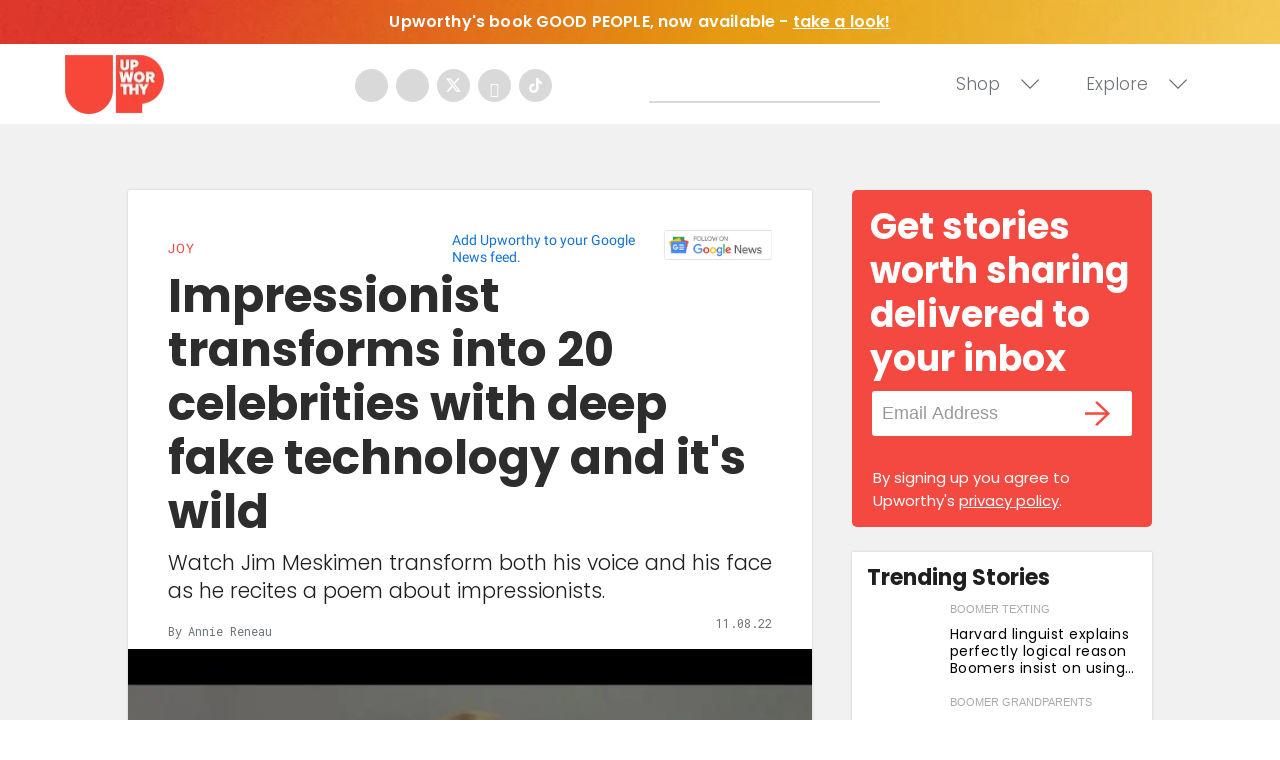

--- FILE ---
content_type: text/html; charset=utf-8
request_url: https://www.upworthy.com/jim-meskimen-deep-fake-celebrity-impressions?rebelltitem=2
body_size: 92743
content:
<!DOCTYPE html><!-- Powered by RebelMouse. https://www.rebelmouse.com --><html lang="en"><head prefix="og: https://ogp.me/ns# article: https://ogp.me/ns/article#"><script type="application/ld+json">{"@context":"https://schema.org","@type":"NewsArticle","articleSection":"Joy","author":{"@type":"Person","description":"I am a writer, wife, and mother of three with a penchant for coffee, wanderlust, and practical idealism. On good days, I enjoy the beautiful struggle of maintaining a well-balanced life. On bad days, I binge on chocolate and dream of traveling the world alone. Connect with me on Facebook and Twitter.","identifier":"19772532","image":{"@type":"ImageObject","url":"https://assets.rebelmouse.io/eyJhbGciOiJIUzI1NiIsInR5cCI6IkpXVCJ9.eyJpbWFnZSI6Imh0dHBzOi8vYXNzZXRzLnJibC5tcy8xOTM5ODMxOC9vcmlnaW4uanBnIiwiZXhwaXJlc19hdCI6MTc4MTIyNTg4Nn0.sScmHGMzl465hYvpzog4Ku7fP6LE46Xmdz6NxmVnbI0/img.jpg?width=210"},"name":"Annie  Reneau","url":"https://www.upworthy.com/u/annie-reneau"},"dateModified":"2022-11-09T03:05:37Z","datePublished":"2022-11-08T22:29:18Z","description":"Impressive, no?Aside from showcasing Meskimen's enviable abilities, the video highlights how easy it can be to dupe people with modern technology. Confusion over what's real and true is a pervasive problem as it is, but the ability to create video that makes it look like a real person is really sayi...","headline":"Jim Meskimen does deep fake celebrity impressions","image":[{"@type":"ImageObject","height":600,"url":"https://assets.rebelmouse.io/eyJhbGciOiJIUzI1NiIsInR5cCI6IkpXVCJ9.eyJpbWFnZSI6Imh0dHBzOi8vYXNzZXRzLnJibC5tcy8zMjA2MjA4Mi9vcmlnaW4uanBnIiwiZXhwaXJlc19hdCI6MTc5NzY5NjUwN30.zFxgDOO6hnH73CqiE9f7oYHIv6qZsTrWDZ7Q7BfXKQI/img.jpg?width=980","width":1200},{"@type":"ImageObject","height":1200,"url":"https://assets.rebelmouse.io/eyJhbGciOiJIUzI1NiIsInR5cCI6IkpXVCJ9.eyJpbWFnZSI6Imh0dHBzOi8vYXNzZXRzLnJibC5tcy8zMjA2MzY2Ni9vcmlnaW4uanBnIiwiZXhwaXJlc19hdCI6MTgwOTM3MDczMH0.IIumRlNQSFFcTOhWCHbAk-bhlNSLaL7jrJdIpAlyRGw/img.jpg?width=1200&height=1200&coordinates=299%2C0%2C1%2C0","width":1200},{"@type":"ImageObject","height":1500,"url":"https://assets.rebelmouse.io/eyJhbGciOiJIUzI1NiIsInR5cCI6IkpXVCJ9.eyJpbWFnZSI6Imh0dHBzOi8vYXNzZXRzLnJibC5tcy8zMjA2MzY2Ni9vcmlnaW4uanBnIiwiZXhwaXJlc19hdCI6MTgwOTM3MDczMH0.IIumRlNQSFFcTOhWCHbAk-bhlNSLaL7jrJdIpAlyRGw/img.jpg?width=2000&height=1500&coordinates=100%2C0%2C0%2C0","width":2000},{"@type":"ImageObject","height":700,"url":"https://assets.rebelmouse.io/eyJhbGciOiJIUzI1NiIsInR5cCI6IkpXVCJ9.eyJpbWFnZSI6Imh0dHBzOi8vYXNzZXRzLnJibC5tcy8zMjA2MzY2Ni9vcmlnaW4uanBnIiwiZXhwaXJlc19hdCI6MTgwOTM3MDczMH0.IIumRlNQSFFcTOhWCHbAk-bhlNSLaL7jrJdIpAlyRGw/img.jpg?width=1245&height=700&coordinates=0%2C0%2C0%2C94","width":1245}],"keywords":["comedy","entertainment","acting","jim meskimen","deep fake technology","celebrity impressions"],"mainEntityOfPage":{"@id":"https://www.upworthy.com/jim-meskimen-deep-fake-celebrity-impressions?rebelltitem=2#rebelltitem2","@type":"WebPage"},"publisher":{"@type":"Organization","logo":{"@type":"ImageObject","url":"https://assets.rebelmouse.io/eyJhbGciOiJIUzI1NiIsInR5cCI6IkpXVCJ9.eyJpbWFnZSI6Imh0dHBzOi8vYXNzZXRzLnJibC5tcy8xOTU3NjMwMC9vcmlnaW4ucG5nIiwiZXhwaXJlc19hdCI6MTgxMDQzNDg5MH0.4dFJ2m7nYqqHdKEWRbd5MojVjv55wcUy0PfMAkOR514/img.png?width=210"},"name":"Upworthy"},"thumbnailUrl":"https://assets.rebelmouse.io/eyJhbGciOiJIUzI1NiIsInR5cCI6IkpXVCJ9.eyJpbWFnZSI6Imh0dHBzOi8vYXNzZXRzLnJibC5tcy8zMjA2MzY2Ni9vcmlnaW4uanBnIiwiZXhwaXJlc19hdCI6MTgwOTM3MDczMH0.IIumRlNQSFFcTOhWCHbAk-bhlNSLaL7jrJdIpAlyRGw/img.jpg?width=210","url":"https://www.upworthy.com/jim-meskimen-deep-fake-celebrity-impressions?rebelltitem=2#rebelltitem2"}</script><script type="application/ld+json">{"@context":"https://schema.org","@type":"VideoObject","contentUrl":"https://youtu.be/5rPKeUXjEvE","description":"\u003Cp>Impressive, no?\u003C/p>\u003Cp>Aside from showcasing Meskimen's enviable abilities, the video highlights how easy it can be to dupe people with modern technology. \u003Ca href=\"https://www.washingtonpost.com/politics/2022/11/04/voters-may-overestimate-how-well-they-spot-junk-news-study-suggests/\" target=\"_blank\">Confusion over what's real and true\u003C/a> is a pervasive problem as it is, but the ability to create video that makes it look like a real person is really saying something they never said adds a whole new layer to people's levels of distrust of all media. \u003C/p>\u003Cp>In fact, \u003Ca href=\"https://www.technologyreview.com/2019/10/10/132667/the-biggest-threat-of-deepfakes-isnt-the-deepfakes-themselves/\" target=\"_blank\">MIT reported in 2019\u003C/a> that the problem with deep fake videos isn't merely the impact that the creation of convincing video dupes might have. Just the mere \u003Cem>possibility\u003C/em> that a video could be faked causes people to question whether any video they see is real, and that kind of generalized confusion is exactly what disinformation pushers want. \u003C/p>","embedUrl":"https://youtu.be/5rPKeUXjEvE","name":"Impressionist transforms into 20 celebrities with deep fake technology and it's wild","thumbnailUrl":"https://assets.rebelmouse.io/eyJhbGciOiJIUzI1NiIsInR5cCI6IkpXVCJ9.eyJpbWFnZSI6Imh0dHBzOi8vYXNzZXRzLnJibC5tcy8zMjA2MjA4Mi9vcmlnaW4uanBnIiwiZXhwaXJlc19hdCI6MTc5NzY5NjUwN30.zFxgDOO6hnH73CqiE9f7oYHIv6qZsTrWDZ7Q7BfXKQI/img.jpg?width=980","uploadDate":"2022-11-08T22:29:18Z","url":"https://www.upworthy.com/jim-meskimen-deep-fake-celebrity-impressions?rebelltitem=2#rebelltitem2"}</script><script type="application/ld+json">{"@context":"https://schema.org","@type":"VideoObject","contentUrl":"https://www.youtube.com/watch?v=Wm3squcz7Aw","description":"\u003Cp>Absolutely amazing what humans have figured out how to do, isn't it? Here's hoping that this kind of deep fake technology stays in the realm of entertainment where it belongs. \u003C/p>","embedUrl":"https://www.youtube.com/watch?v=Wm3squcz7Aw","name":"Impressionist transforms into 20 celebrities with deep fake technology and it's wild","thumbnailUrl":"https://assets.rebelmouse.io/eyJhbGciOiJIUzI1NiIsInR5cCI6IkpXVCJ9.eyJpbWFnZSI6Imh0dHBzOi8vYXNzZXRzLnJibC5tcy8zMjA2MzExNS9vcmlnaW4uanBnIiwiZXhwaXJlc19hdCI6MTgyMTQxNTkzOH0.E7dQMLXxyvrk1TkoT2RkmnYjhdkci10GkFbgG2lYans/img.jpg?width=980","uploadDate":"2022-11-08T22:29:18Z","url":"https://www.upworthy.com/jim-meskimen-deep-fake-celebrity-impressions?rebelltitem=4#rebelltitem4"}</script><meta charset="utf-8"/><script defer="defer" src="https://www.googleoptimize.com/optimize.js?id=GTM-NTKQVK9"></script><link rel="preload" as="font" href="https://fonts.gstatic.com/s/poppins/v19/pxiByp8kv8JHgFVrLCz7Z1xlFQ.woff2" type="font/woff2" crossorigin=""/><link rel="preload" as="font" href="https://fonts.gstatic.com/s/poppins/v20/pxiByp8kv8JHgFVrLDz8Z1xlFQ.woff2" type="font/woff2" crossorigin=""/><link rel="preload" as="font" href="https://fonts.gstatic.com/s/poppins/v21/pxiByp8kv8JHgFVrLGT9Z1xlFQ.woff2" type="font/woff2" crossorigin=""/><meta name="robots" content="max-image-preview:large"/><link rel="preload" imagesrcset="https://assets.rebelmouse.io/eyJhbGciOiJIUzI1NiIsInR5cCI6IkpXVCJ9.eyJpbWFnZSI6Imh0dHBzOi8vYXNzZXRzLnJibC5tcy8zMjA2MzY2Ni9vcmlnaW4uanBnIiwiZXhwaXJlc19hdCI6MTgwOTM3MDczMH0.IIumRlNQSFFcTOhWCHbAk-bhlNSLaL7jrJdIpAlyRGw/img.jpg?width=1200&height=800&quality=50&coordinates=0%2C0%2C0%2C0 3x, https://assets.rebelmouse.io/eyJhbGciOiJIUzI1NiIsInR5cCI6IkpXVCJ9.eyJpbWFnZSI6Imh0dHBzOi8vYXNzZXRzLnJibC5tcy8zMjA2MzY2Ni9vcmlnaW4uanBnIiwiZXhwaXJlc19hdCI6MTgwOTM3MDczMH0.IIumRlNQSFFcTOhWCHbAk-bhlNSLaL7jrJdIpAlyRGw/img.jpg?width=1200&height=800&quality=50&coordinates=0%2C0%2C0%2C0 2x, https://assets.rebelmouse.io/eyJhbGciOiJIUzI1NiIsInR5cCI6IkpXVCJ9.eyJpbWFnZSI6Imh0dHBzOi8vYXNzZXRzLnJibC5tcy8zMjA2MzY2Ni9vcmlnaW4uanBnIiwiZXhwaXJlc19hdCI6MTgwOTM3MDczMH0.IIumRlNQSFFcTOhWCHbAk-bhlNSLaL7jrJdIpAlyRGw/img.jpg?width=1200&height=800&quality=50&coordinates=0%2C0%2C0%2C0 1x" as="image" fetchpriority="high"/><link rel="canonical" href="https://www.upworthy.com/jim-meskimen-deep-fake-celebrity-impressions?rebelltitem=2#rebelltitem2"/><meta property="fb:app_id" content="122204924841048"/><meta name="twitter:site" content="@"/><meta name="twitter:site:id" content=""/><meta property="og:type" content="article"/><meta property="article:section" content="Joy"/><meta property="og:url" content="https://www.upworthy.com/jim-meskimen-deep-fake-celebrity-impressions?rebelltitem=2#rebelltitem2"/><meta property="og:site_name" content="Upworthy"/><meta property="og:image" content="https://assets.rebelmouse.io/eyJhbGciOiJIUzI1NiIsInR5cCI6IkpXVCJ9.eyJpbWFnZSI6Imh0dHBzOi8vYXNzZXRzLnJibC5tcy8zMjA2MjA4Mi9vcmlnaW4uanBnIiwiZXhwaXJlc19hdCI6MTc5NzY5NjUwN30.zFxgDOO6hnH73CqiE9f7oYHIv6qZsTrWDZ7Q7BfXKQI/img.jpg?width=980"/><meta property="og:image:width" content="1200"/><meta property="og:image:height" content="600"/><meta property="og:title" content="Impressionist transforms into 20 celebrities with deep fake technology and it&#39;s wild"/><meta property="og:description" content="Impressive, no?Aside from showcasing Meskimen&#39;s enviable abilities, the video highlights how easy it can be to dupe people with modern technology. Confusion over what&#39;s real and true is a pervasive problem as it is, but the ability to create video that makes it look like a real person is really sayi..."/><meta name="description" content="Actor and comedian Jim Meskimen transforms not only his voice, but his face, thanks to deep fake technology."/><meta name="keywords" content="comedy, entertainment, acting, jim meskimen, deep fake technology, celebrity impressions"/><meta property="article:publisher" content="354522044588660"/><meta name="referrer" content="always"/><meta name="twitter:card" content="summary_large_image"/><meta name="twitter:image" content="https://assets.rebelmouse.io/eyJhbGciOiJIUzI1NiIsInR5cCI6IkpXVCJ9.eyJpbWFnZSI6Imh0dHBzOi8vYXNzZXRzLnJibC5tcy8zMjA2MjA4Mi9vcmlnaW4uanBnIiwiZXhwaXJlc19hdCI6MTc5NzY5NjUwN30.zFxgDOO6hnH73CqiE9f7oYHIv6qZsTrWDZ7Q7BfXKQI/img.jpg?width=980"/><link rel="preconnect" href="https://assets.rebelmouse.io/" crossorigin="anonymous"/><link rel="preconnect" href="https://user-stats.rbl.ms/" crossorigin="anonymous"/><link rel="preconnect" href="https://pages-stats.rbl.ms/" crossorigin="anonymous"/><!--link rel="preload" href="https://static.rbl.ms/static/fonts/fontawesome/fontawesome-mini.woff" as="font" type="font/woff2" crossorigin--><script type="text/javascript" class="rm-i-script">navigator.userAgent.includes("Chrome")&&function(e,t,n,r,i,o,a,u,c,s,p,l,f,v,d){var m,h,g,y,E=["click","contextmenu","dblclick","gotpointercapture","keydown","keypress","keyup","lostpointercapture","mousedown","mouseup","pointercancel","pointerdown","pointerenter","pointerleave","pointerover","pointerup","touchcancel","touchend","touchstart"],w=["scroll","wheel","mousemove","pointermove","touchmove"],P=new c,I=new c,L=new c,T="_rmStopped",S="rmInpZillaSafe",k="_rmImmediatelyStopped",_=e.setTimeout,b=e.clearTimeout,A=a.prototype,B=s&&"scheduling"in s&&"isInputPending"in s.scheduling;function C(e){return e&&e.canceled?Promise.resolve():(t=(e||{}).space||0,new Promise((function(e){t>0?_(e,0):d(e)}))).then((function(){if(B&&s.scheduling.isInputPending({includeContinuous:!0}))return C(e)}));var t}function Z(e){return e&&(e instanceof n||"function"==typeof e)}function x(e){return e&&"handleEvent"in e}function H(e){return"dataset"in e&&e.dataset.inpZillaSkip}function M(e,t,n,r,i,o){if(!(n[k]||r===u&&n[T]&&t!==n.target)){var a,c={get:(a={target:i,currentTarget:o},function(e,t,n){if(t in a)return a[t];var r=p.get(e,t);return Z(r)?function(){return p.apply(r,e,arguments)}:r}),set:p.set},s=new Proxy(n,c);try{x(e)?e.handleEvent.call(e,s):e.call(t,s)}catch(e){v(e)}}}function O(e){return function(t){var n=this,r=t.eventPhase,i=t.currentTarget,o=t.target;if(H(n))M(e,n,t,r,o,i);else{var a={canceled:!1,space:50};L.has(e)&&(L.get(e).canceled=!0),L.set(e,a),C(a).then((function(){a.canceled||(L.delete(e),M(e,n,t,r,o,i))}))}}}function j(e){return f.length>0&&e instanceof r&&e.dataset}function q(e){var t=!!f.some((function(t){return e.closest(t)}));e.dataset[S]=t?1:0}function F(e){return!!j(e)&&(S in e.dataset||q(e),1==e.dataset[S])}function G(e,t){var n=function(e,t){return!function(e,t){return!function(e){return e&&e.passive}(t)&&function(e){var t=e;return x(e)&&(t=e.handleEvent),!!(t&&t.length>0)}(e)}(e,t)}(e,t);return function(t){var r=this,i=t.eventPhase,o=t.currentTarget,u=t.target,c=t.timeStamp,s=new a("rm").timeStamp-c;function p(){M(e,r,t,i,u,o)}var l=!t.cancelable,f=!H(r),v=s>=20||n||l||function(e){return F(e.target)||F(e.currentTarget)}(t);f&&v?C().then(p):p()}}function N(e,t,n,r){if(!e.has(t)){var i=n(t,r);e.set(t,i)}return e.get(t)}function R(e){E.forEach((function(t){var n="on"+t;Object.defineProperty(e,n,{set:function(e){var n=this,r="__rmInpOn"+t;n[r]&&n.removeEventListener(t,n[r],{passive:!0}),n[r]=e,n.addEventListener(t,e,{passive:!0})}})}))}function U(e,t){return function(){this[e]=!0,t.apply(this,arguments)}}function z(){return!0}e.addEventListener("pointerup",z,{passive:!0}),e.addEventListener("pointerdown",z,{passive:!0}),(m=i.prototype).addEventListener=(h=m.addEventListener,function(t,n,r){var i=this||e;j(i)&&q(i);var o=n;n&&(o=w.includes(t)?N(I,n,O,r):N(P,n,G,r));var a=l.from(arguments);return a[1]=o,h.apply(i,a)}),m.removeEventListener=function(t){return function(n,r){var i,o=this||e,a=r;r&&(w.includes(n)&&I.has(r)?i=I:P.has(r)&&(i=P),i&&(a=i.get(r),i.delete(r)));var u=l.from(arguments);return u[1]=a,t.apply(o,u)}}(m.removeEventListener),R(e),R(t),R(o.prototype),g=A.stopPropagation,y=A.stopImmediatePropagation,A.stopPropagation=U(T,g),A.stopImmediatePropagation=U(k,y),function(){var t=new c;function n(e){return t.has(e)&&t.set(e,!0),b(e)}e.setTimeout=function(n,r){var i=this,o=l.from(arguments).splice(2);if(!Z(n))return _.apply(e,arguments);function a(){t.get(u)||n.apply(i,o),t.delete(u)}var u=_((function(){C().then(a).catch(v)}),r);return t.set(u,!1),u},e.setInterval=function(e,n){var r=this,i=l.from(arguments).splice(2);function o(){t.get(c)||e.apply(r,i)}function a(){return _(u,n)}function u(){t.get(c)?t.delete(c):C().then(o).catch(v).finally(a)}var c=a();return t.set(c,!1),c},e.clearInterval=n,e.clearTimeout=n}()}(window,document,Function,Element,EventTarget,HTMLElement,Event,Event.BUBBLING_PHASE,Map,navigator,Reflect,Array,window._rmInpZillaSafeSelectorList||[],console.error,requestIdleCallback);</script><script class="rm-i-script">window.REBELMOUSE_BOOTSTRAP_DATA = {"isUserLoggedIn": false, "site": {"id": 19596302, "isCommunitySite": false}, "runner": {"id": 19596302}, "post": {"id": 2658617430, "sections": [0, 559508620, 556943830, 404297102], "shareUrl": "https%3A%2F%2Fwww.upworthy.com%2Fjim-meskimen-deep-fake-celebrity-impressions", "status": 0, "tags": ["comedy", "entertainment", "acting", "jim meskimen", "deep fake technology", "celebrity impressions"]}, "path": "/jim-meskimen-deep-fake-celebrity-impressions", "pathParams": {"slug": "jim-meskimen-deep-fake-celebrity-impressions"}, "resourceId": "pp_2658617430", "fbId": "122204924841048", "fbAppVersion": "v2.5", "clientGaId": "UA-30098361-1", "messageBusUri": "wss://messages.rebelmouse.io", "section": {"id": null}, "tag": {"slug": "celebrity-impressions", "isSection": false}, "fullBootstrapUrl": "/res/bootstrap/data.js?site_id=19596302\u0026resource_id=pp_2658617430\u0026path_params=%7B%22slug%22%3A%22jim-meskimen-deep-fake-celebrity-impressions%22%7D\u0026rebelltitem=2\u0026override_device=desktop\u0026post_id=2658617430", "whitelabel_menu": {}, "useRiver": false, "engine": {"recaptchaSiteKey": null, "lazyLoadShortcodeImages": true, "backButtonGoToPage": true, "changeParticleUrlScroll": false, "countKeepReadingAsPageview": false, "defaultVideoPlayer": "", "theoPlayerLibraryLocation": "", "trackPageViewOnParticleUrlScroll": false, "webVitalsSampleRate": 100, "overrideDevicePixelRatio": null, "image_quality_level": 50, "sendEventsToCurrentDomain": false, "enableLoggedOutUserTracking": false, "useSmartLinks2": true}};
    </script><script class="rm-i-script">window.REBELMOUSE_BASE_ASSETS_URL = "https://www.upworthy.com/static/dist/social-ux/";
        window.REBELMOUSE_BASE_SSL_DOMAIN = "https://www.upworthy.com";
        window.REBELMOUSE_TASKS_QUEUE = [];
        window.REBELMOUSE_LOW_TASKS_QUEUE = [];
        window.REBELMOUSE_LOWEST_TASKS_QUEUE = [];
        window.REBELMOUSE_ACTIVE_TASKS_QUEUE = [];
        window.REBELMOUSE_STDLIB = {};
        window.RM_OVERRIDES = {};
        window.RM_AD_LOADER = [];
    </script><script src="https://www.upworthy.com/static/dist/social-ux/main.6bc7945fceb0d1ce31d3.bundle.mjs" class="rm-i-script" type="module" async="async" data-js-app="true" data-src-host="https://www.upworthy.com" data-src-file="main.mjs"></script><script src="https://www.upworthy.com/static/dist/social-ux/main.da8512cbfe75950eb816.bundle.js" class="rm-i-script" nomodule="nomodule" defer="defer" data-js-app="true" data-src-host="https://www.upworthy.com" data-src-file="main.js"></script><script src="https://www.upworthy.com/static/dist/social-ux/runtime.5f2854bedb02943ff2a5.bundle.mjs" class="rm-i-script" type="module" async="async" data-js-app="true" data-src-host="https://www.upworthy.com" data-src-file="runtime.mjs"></script><script src="https://www.upworthy.com/static/dist/social-ux/runtime.5fe7c9a46d72403f8fd3.bundle.js" class="rm-i-script" nomodule="nomodule" defer="defer" data-js-app="true" data-src-host="https://www.upworthy.com" data-src-file="runtime.js"></script><!-- we collected enough need to fix it first before turn in back on--><!--script src="//cdn.ravenjs.com/3.16.0/raven.min.js" crossorigin="anonymous"></script--><!--script type="text/javascript">
        Raven.config('https://6b64f5cc8af542cbb920e0238864390a@sentry.io/147999').install();
    </script--><link rel="manifest" href="/manifest.json"/><meta name="theme-color" content="#647187"/><script class="rm-i-script">
        if ('serviceWorker' in navigator) {
          window.addEventListener('load', function() {
            navigator.serviceWorker.register('/sw.js').then(function(registration) {
              console.log('ServiceWorker registration successful with scope: ', registration.scope);
            }, function(err) {
              console.log('ServiceWorker registration failed: ', err);
            });
          });
        } else {
          console.log('ServiceWorker not enabled');
        }
    </script><script class="rm-i-script">
        // fallback error prone google tag setup
        var googletag = googletag || {};
        googletag.cmd = googletag.cmd || [];
    </script><meta http-equiv="X-UA-Compatible" content="IE=edge"/><link rel="alternate" type="application/rss+xml" title="Upworthy" href="/feeds/joy.rss"/><meta name="viewport" content="width=device-width,initial-scale=1,minimum-scale=1.0"/><!-- TODO: move the default value from here --><title>Jim Meskimen does deep fake celebrity impressions - Upworthy</title><style class="rm-i-styles">
        article,aside,details,figcaption,figure,footer,header,hgroup,nav,section{display:block;}audio,canvas,video{display:inline-block;}audio:not([controls]){display:none;}[hidden]{display:none;}html{font-size:100%;-webkit-text-size-adjust:100%;-ms-text-size-adjust:100%;}body{margin:0;font-size:1em;line-height:1.4;}body,button,input,select,textarea{font-family:Tahoma,sans-serif;color:#5A5858;}::-moz-selection{background:#145A7C;color:#fff;text-shadow:none;}::selection{background:#145A7C;color:#fff;text-shadow:none;}:focus{outline:5px auto #2684b1;}a:hover,a:active{outline:0;}abbr[title]{border-bottom:1px dotted;}b,strong{font-weight:bold;}blockquote{margin:1em 40px;}dfn{font-style:italic;}hr{display:block;height:1px;border:0;border-top:1px solid #ccc;margin:1em 0;padding:0;}ins{background:#ff9;color:#000;text-decoration:none;}mark{background:#ff0;color:#000;font-style:italic;font-weight:bold;}pre,code,kbd,samp{font-family:monospace,serif;_font-family:'courier new',monospace;font-size:1em;}pre{white-space:pre;white-space:pre-wrap;word-wrap:break-word;}q{quotes:none;}q:before,q:after{content:"";content:none;}small{font-size:85%;}sub,sup{font-size:75%;line-height:0;position:relative;vertical-align:baseline;}sup{top:-0.5em;}sub{bottom:-0.25em;}ul,ol{margin:1em 0;padding:0 0 0 40px;}dd{margin:0 0 0 40px;}nav ul,nav ol{list-style:none;list-style-image:none;margin:0;padding:0;}img{border:0;-ms-interpolation-mode:bicubic;vertical-align:middle;}svg:not(:root){overflow:hidden;}figure{margin:0;}form{margin:0;}fieldset{border:0;margin:0;padding:0;}label{cursor:pointer;}legend{border:0;padding:0;}button,input{line-height:normal;}button,input[type="button"],input[type="reset"],input[type="submit"]{cursor:pointer;-webkit-appearance:button;}input[type="checkbox"],input[type="radio"]{box-sizing:border-box;padding:0;}input[type="search"]{-webkit-appearance:textfield;box-sizing:content-box;}input[type="search"]::-webkit-search-decoration{-webkit-appearance:none;}button::-moz-focus-inner,input::-moz-focus-inner{border:0;padding:0;}textarea{overflow:auto;vertical-align:top;resize:vertical;}input:invalid,textarea:invalid{background-color:#fccfcc;}table{border-collapse:collapse;border-spacing:0;}td{vertical-align:top;}.ir{display:block;border:0;text-indent:-999em;overflow:hidden;background-color:transparent;background-repeat:no-repeat;text-align:left;direction:ltr;}.ir br{display:none;}.hidden{display:none !important;visibility:hidden;}.visuallyhidden{border:0;clip:rect(0 0 0 0);height:1px;margin:-1px;overflow:hidden;padding:0;position:absolute;width:1px;}.visuallyhidden.focusable:active,.visuallyhidden.focusable:focus{clip:auto;height:auto;margin:0;overflow:visible;position:static;width:auto;}.invisible{visibility:hidden;}.clearfix:before,.clearfix:after{content:"";display:table;}.clearfix:after{clear:both;}.clearfix{zoom:1;}.zindex20{z-index:20;}.zindex30{z-index:30;}.zindex40{z-index:40;}.zindex50{z-index:50;}html{font-size:11px;font-family:Helvetica;line-height:1.4;color:#1f1f1f;font-weight:normal;}body,button,input,select,textarea{font-family:Helvetica;color:#1f1f1f;}.col,body{font-size:1.6rem;line-height:1.4;}a{color:rgba(66, 103, 178, 1);text-decoration:none;}a:hover{color:rgba(31, 31, 31, 1);text-decoration:none;}.with-primary-color{color:rgba(66, 103, 178, 1);}.with-primary-color:hover{color:rgba(31, 31, 31, 1);}.js-tab,.js-keep-reading,.js-toggle{cursor:pointer;}.noselect{-webkit-touch-callout:none;-webkit-user-select:none;-khtml-user-select:none;-moz-user-select:none;-ms-user-select:none;user-select:none;}.tabs__tab{display:inline-block;padding:10px;}.tabs__tab-content{display:none;}.tabs__tab-content.active{display:block;}button:focus,input[type="text"],input[type="email"]{outline:0;}audio,canvas,iframe,img,svg,video{vertical-align:middle;max-width:100%;}textarea{resize:vertical;}.main{background-color:#f5f5f6;position:relative;overflow:hidden;}.valign-wrapper{display:-webkit-flex;display:-ms-flexbox;display:flex;-webkit-align-items:center;-ms-flex-align:center;align-items:center;}.valign-wrapper .valign{display:block;}#notification{position:fixed;}.article-module__controls-placeholder{position:absolute;}.display-block{display:block;}.cover-all{position:absolute;width:100%;height:100%;}.full-width{width:100%;}.fa{font-family:FontAwesome,"fontawesome-mini" !important;}.fa.fa-instagram{font-size:1.15em;}.fa-googleplus:before{content:"\f0d5";}.post-partial,.overflow-visible{overflow:visible !important;}.attribute-data{margin:0 10px 10px 0;padding:5px 10px;background-color:rgba(66, 103, 178, 1);color:white;border-radius:3px;margin-bottom:10px;display:inline-block;}.attribute-data[value=""]{display:none;}.badge{display:inline-block;overflow:hidden;}.badge-image{border-radius:100%;}.js-expandable.expanded .js-expand,.js-expandable:not(.expanded) .js-contract{display:none;}.js-scroll-trigger{display:block;width:100%;}.sticky-target:not(.legacy){position:fixed;opacity:0;top:0;will-change:transform;transform:translate3d(0px,0px,0px);}.sticky-target.legacy{position:relative;}.sticky-target.legacy.sticky-active{position:fixed;}.color-inherit:hover,.color-inherit{color:inherit;}.js-appear-on-expand{transition:all 350ms;height:0;overflow:hidden;opacity:0;}.content-container{display:none;}.expanded .content-container{display:block;}.expanded .js-appear-on-expand{opacity:1;height:auto;}.logged-out-user .js-appear-on-expand{height:0;opacity:0;}.h1,.h2{margin:0;padding:0;font-size:1em;font-weight:normal;}.lazyload-placeholder{display:none;position:absolute;text-align:center;background:rgba(0,0,0,0.1);top:0;bottom:0;left:0;right:0;}div[runner-lazy-loading] .lazyload-placeholder,iframe[runner-lazy-loading] + .lazyload-placeholder{display:block;}.abs-pos-center{position:absolute;top:0;bottom:0;left:0;right:0;margin:auto;}.relative{position:relative;}.runner-spinner{position:absolute;top:0;bottom:0;left:0;right:0;margin:auto;width:50px;}.runner-spinner:before{content:"";display:block;padding-top:100%;}.rm-non-critical-loaded .runner-spinner-circular{animation:rotate 2s linear infinite;height:100%;transform-origin:center center;width:100%;position:absolute;top:0;bottom:0;left:0;right:0;margin:auto;}.position-relative{position:relative;}.collection-button{display:inline-block;}.rm-non-critical-loaded .runner-spinner-path{stroke-dasharray:1,200;stroke-dashoffset:0;animation:dash 1.5s ease-in-out infinite,color 6s ease-in-out infinite;stroke-linecap:round;}.pagination-container .pagination-wrapper{display:flex;align-items:center;}.pagination-container .pagination-wrapper a{color:rgba(59,141,242,1);margin:0 5px;}@keyframes rotate{100%{transform:rotate(360deg);}}@keyframes dash{0%{stroke-dasharray:1,200;stroke-dashoffset:0;}50%{stroke-dasharray:89,200;stroke-dashoffset:-35px;}100%{stroke-dasharray:89,200;stroke-dashoffset:-124px;}}@keyframes color{100%,0%{stroke:rgba(255,255,255,1);}40%{stroke:rgba(255,255,255,0.6);}66%{stroke:rgba(255,255,255,0.9);}80%,90%{stroke:rgba(255,255,255,0.7);}}.js-section-loader-feature-container > .slick-list > .slick-track > .slick-slide:not(.slick-active){height:0;visibility:hidden;}.rebellt-item-media-container .instagram-media{margin-left:auto !important;margin-right:auto !important;}.js-hidden-panel{position:fixed;top:0;left:0;right:0;transition:all 300ms;z-index:10;}.js-hidden-panel.active{transform:translate3d(0,-100%,0);}.content{margin-left:auto;margin-right:auto;max-width:1100px;width:90%;}.ad-tag{text-align:center;}.ad-tag__inner{display:inline-block;}.content .ad-tag{margin-left:-5%;margin-right:-5%;}@media (min-width:768px){.content .ad-tag{margin-left:auto;margin-right:auto;}}.user-prefs{display:none;}.no-mb:not(:last-child){margin-bottom:0;}.no-mt:not(:first-child){margin-top:0;}.sm-mt-0:not(:empty):before,.sm-mt-1:not(:empty):before,.sm-mt-2:not(:empty):before,.sm-mb-0:not(:empty):after,.sm-mb-1:not(:empty):after,.sm-mb-2:not(:empty):after,.md-mt-0:not(:empty):before,.md-mt-1:not(:empty):before,.md-mt-2:not(:empty):before,.md-mb-0:not(:empty):after,.md-mb-1:not(:empty):after,.md-mb-2:not(:empty):after,.lg-mt-0:not(:empty):before,.lg-mt-1:not(:empty):before,.lg-mt-2:not(:empty):before,.lg-mb-0:not(:empty):after,.lg-mb-1:not(:empty):after,.lg-mb-2:not(:empty):after{content:'';display:block;overflow:hidden;}.sm-mt-0:not(:empty):before{margin-bottom:0;}.sm-mt-0 > *{margin-top:0;}.sm-mt-1:not(:empty):before{margin-bottom:-10px;}.sm-mt-1 > *{margin-top:10px;}.sm-mt-2:not(:empty):before{margin-bottom:-20px;}.sm-mt-2 > *{margin-top:20px;}.sm-mb-0:not(:empty):after{margin-top:0;}.sm-mb-0 > *{margin-bottom:0;}.sm-mb-1:not(:empty):after{margin-top:-10px;}.sm-mb-1 > *{margin-bottom:10px;}.sm-mb-2:not(:empty):after{margin-top:-20px;}.sm-mb-2 > *{margin-bottom:20px;}@media (min-width:768px){.md-mt-0:not(:empty):before{margin-bottom:0;}.md-mt-0 > *{margin-top:0;}.md-mt-1:not(:empty):before{margin-bottom:-10px;}.md-mt-1 > *{margin-top:10px;}.md-mt-2:not(:empty):before{margin-bottom:-20px;}.md-mt-2 > *{margin-top:20px;}.md-mb-0:not(:empty):after{margin-top:0;}.md-mb-0 > *{margin-bottom:0;}.md-mb-1:not(:empty):after{margin-top:-10px;}.md-mb-1 > *{margin-bottom:10px;}.md-mb-2:not(:empty):after{margin-top:-20px;}.md-mb-2 > *{margin-bottom:20px;}}@media (min-width:1024px){.lg-mt-0:not(:empty):before{margin-bottom:0;}.lg-mt-0 > *{margin-top:0;}.lg-mt-1:not(:empty):before{margin-bottom:-10px;}.lg-mt-1 > *{margin-top:10px;}.lg-mt-2:not(:empty):before{margin-bottom:-20px;}.lg-mt-2 > *{margin-top:20px;}.lg-mb-0:not(:empty):after{margin-top:0;}.lg-mb-0 > *{margin-bottom:0;}.lg-mb-1:not(:empty):after{margin-top:-10px;}.lg-mb-1 > *{margin-bottom:10px;}.lg-mb-2:not(:empty):after{margin-top:-20px;}.lg-mb-2 > *{margin-bottom:20px;}}.sm-cp-0{padding:0;}.sm-cp-1{padding:10px;}.sm-cp-2{padding:20px;}@media (min-width:768px){.md-cp-0{padding:0;}.md-cp-1{padding:10px;}.md-cp-2{padding:20px;}}@media (min-width:1024px){.lg-cp-0{padding:0;}.lg-cp-1{padding:10px;}.lg-cp-2{padding:20px;}}.mb-2 > *{margin-bottom:20px;}.mb-2 > :last-child{margin-bottom:0;}.v-sep > *{margin-bottom:20px;}@media (min-width:768px){.v-sep > *{margin-bottom:40px;}}.v-sep > *:last-child{margin-bottom:0;}@media only screen and (max-width:767px){.hide-mobile{display:none !important;}}@media only screen and (max-width:1023px){.hide-tablet-and-mobile{display:none !important;}}@media only screen and (min-width:768px){.hide-tablet-and-desktop{display:none !important;}}@media only screen and (min-width:768px) and (max-width:1023px){.hide-tablet{display:none !important;}}@media only screen and (min-width:1024px){.hide-desktop{display:none !important;}}.row.px10{margin-left:-10px;margin-right:-10px;}.row.px10 > .col{padding-left:10px;padding-right:10px;}.row.px20{margin-left:-20px;margin-right:-20px;}.row.px20 > .col{padding-left:20px;padding-right:20px;}.row{margin-left:auto;margin-right:auto;overflow:hidden;}.row:after{content:'';display:table;clear:both;}.row:not(:empty){margin-bottom:-20px;}.col{margin-bottom:20px;}@media (min-width:768px){.col{margin-bottom:40px;}.row:not(:empty){margin-bottom:-40px;}}.row .col{float:left;box-sizing:border-box;}.row .col.pull-right{float:right;}.row .col.s1{width:8.3333333333%;}.row .col.s2{width:16.6666666667%;}.row .col.s3{width:25%;}.row .col.s4{width:33.3333333333%;}.row .col.s5{width:41.6666666667%;}.row .col.s6{width:50%;}.row .col.s7{width:58.3333333333%;}.row .col.s8{width:66.6666666667%;}.row .col.s9{width:75%;}.row .col.s10{width:83.3333333333%;}.row .col.s11{width:91.6666666667%;}.row .col.s12{width:100%;}@media only screen and (min-width:768px){.row .col.m1{width:8.3333333333%;}.row .col.m2{width:16.6666666667%;}.row .col.m3{width:25%;}.row .col.m4{width:33.3333333333%;}.row .col.m5{width:41.6666666667%;}.row .col.m6{width:50%;}.row .col.m7{width:58.3333333333%;}.row .col.m8{width:66.6666666667%;}.row .col.m9{width:75%;}.row .col.m10{width:83.3333333333%;}.row .col.m11{width:91.6666666667%;}.row .col.m12{width:100%;}}@media only screen and (min-width:1024px){.row .col.l1{width:8.3333333333%;}.row .col.l2{width:16.6666666667%;}.row .col.l3{width:25%;}.row .col.l4{width:33.3333333333%;}.row .col.l5{width:41.6666666667%;}.row .col.l6{width:50%;}.row .col.l7{width:58.3333333333%;}.row .col.l8{width:66.6666666667%;}.row .col.l9{width:75%;}.row .col.l10{width:83.3333333333%;}.row .col.l11{width:91.6666666667%;}.row .col.l12{width:100%;}}.widget{position:relative;box-sizing:border-box;}.widget:hover .widget__headline a{color:rgba(31, 31, 31, 1);}.widget__headline{font-family:Helvetica;color:#1f1f1f;cursor:pointer;}.widget__headline-text{font-family:inherit;color:inherit;word-break:break-word;}.widget__section-text{display:block;}.image,.widget__image{background-position:center;background-repeat:no-repeat;background-size:cover;display:block;z-index:0;}.widget__play{position:absolute;width:100%;height:100%;text-align:center;}.rm-widget-image-holder{position:relative;}.rm-video-holder{position:absolute;width:100%;height:100%;top:0;left:0;}.rm-zindex-hidden{display:none;z-index:-1;}.rm-widget-image-holder .widget__play{top:0;left:0;}.image.no-image{background-color:#e4e4e4;}.widget__video{position:relative;}.widget__video .rm-scrop-spacer{padding-bottom:56.25%;}.widget__video.rm-video-tiktok{max-width:605px;}.widget__video video,.widget__video iframe{position:absolute;top:0;left:0;height:100%;}.widget__product-vendor{font-size:1.5em;line-height:1.5;margin:25px 0;}.widget__product-buy-link{margin:15px 0;}.widget__product-buy-link-btn{background-color:#000;color:#fff;display:inline-block;font-size:1.6rem;line-height:1em;padding:1.25rem;font-weight:700;}.widget__product-buy-btn:hover{color:#fff;}.widget__product-price{font-size:1.5em;line-height:1.5;margin:25px 0;}.widget__product-compare-at-price{text-decoration:line-through;}.rebellt-item.is--mobile,.rebellt-item.is--tablet{margin-bottom:0.85em;}.rebellt-item.show_columns_on_mobile.col2,.rebellt-item.show_columns_on_mobile.col3{display:inline-block;vertical-align:top;}.rebellt-item.show_columns_on_mobile.col2{width:48%;}.rebellt-item.show_columns_on_mobile.col3{width:32%;}@media only screen and (min-width:768px){.rebellt-item.col2:not(.show_columns_on_mobile),.rebellt-item.col3:not(.show_columns_on_mobile){display:inline-block;vertical-align:top;}.rebellt-item.col2:not(.show_columns_on_mobile){width:48%;}.rebellt-item.col3:not(.show_columns_on_mobile){width:32%;}}.rebellt-item.parallax{background-size:cover;background-attachment:fixed;position:relative;left:calc(-50vw + 50%);width:100vw;min-height:100vh;padding:0 20%;box-sizing:border-box;max-width:inherit;text-align:center;z-index:3;}.rebellt-item.parallax.is--mobile{background-position:center;margin-bottom:0;padding:0 15%;}.rebellt-item.parallax.has-description:before,.rebellt-item.parallax.has-description:after{content:"";display:block;padding-bottom:100%;}.rebellt-item.parallax.has-description.is--mobile:before,.rebellt-item.parallax.has-description.is--mobile:after{padding-bottom:90vh;}.rebellt-item.parallax h3,.rebellt-item.parallax p{color:white;text-shadow:1px 0 #000;}.rebellt-item.parallax.is--mobile p{font-size:18px;font-weight:400;}.rebellt-ecommerce h3{font-size:1.8em;margin-bottom:15px;}.rebellt-ecommerce--vendor{font-size:1.5em;line-height:1.5;margin:25px 0;}.rebellt-ecommerce--price{font-size:1.5em;line-height:1.5;margin:25px 0;}.rebellt-ecommerce--compare-at-price{text-decoration:line-through;}.rebellt-ecommerce--buy{margin:15px 0;}.rebellt-ecommerce--btn{background-color:#000;color:#fff;display:inline-block;font-size:1.6rem;line-height:1em;padding:1.25rem;font-weight:700;}.rebellt-ecommerce--btn:hover{color:#fff;}.rebelbar.skin-simple{height:50px;line-height:50px;color:#1f1f1f;font-size:1.2rem;border-left:none;border-right:none;background-color:#fff;}.rebelbar.skin-simple .rebelbar__inner{position:relative;height:100%;margin:0 auto;padding:0 20px;max-width:1300px;}.rebelbar.skin-simple .logo{float:left;}.rebelbar.skin-simple .logo__image{max-height:50px;max-width:190px;}.rebelbar--fake.skin-simple{position:relative;border-color:#fff;}.rebelbar--fixed.skin-simple{position:absolute;width:100%;z-index:3;}.with-fixed-header .rebelbar--fixed.skin-simple{position:fixed;top:0;}.rebelbar.skin-simple .rebelbar__menu-toggle{position:relative;cursor:pointer;float:left;text-align:center;font-size:0;width:50px;margin-left:-15px;height:100%;color:#1f1f1f;}.rebelbar.skin-simple i{vertical-align:middle;display:inline-block;font-size:20px;}.rebelbar.skin-simple .rebelbar__menu-toggle:hover{color:rgba(31, 31, 31, 1);}.rebelbar.skin-simple .rebelbar__section-links{display:none;padding:0 100px 0 40px;overflow:hidden;height:100%;}.rebelbar.skin-simple .rebelbar__section-list{margin:0 -15px;height:100%;}.rebelbar.skin-simple .rebelbar__section-links li{display:inline-block;padding:0 15px;text-align:left;}.rebelbar.skin-simple .rebelbar__section-link{color:#1f1f1f;display:block;font-size:1.8rem;font-weight:400;text-decoration:none;}.rebelbar.skin-simple .rebelbar__section-link:hover{color:rgba(31, 31, 31, 1);}.rebelbar.skin-simple .rebelbar__sharebar.sharebar{display:none;}.rebelbar.skin-simple .rebelbar__section-list.js--active .rebelbar__more-sections-button{visibility:visible;}.rebelbar.skin-simple .rebelbar__more-sections-button{cursor:pointer;visibility:hidden;}.rebelbar.skin-simple #rebelbar__more-sections{visibility:hidden;position:fixed;line-height:70px;left:0;width:100%;background-color:#1f1f1f;}.rebelbar.skin-simple #rebelbar__more-sections a{color:white;}.rebelbar.skin-simple #rebelbar__more-sections.opened{visibility:visible;}@media only screen and (min-width:768px){.rebelbar.skin-simple .rebelbar__menu-toggle{margin-right:15px;}.rebelbar.skin-simple{height:100px;line-height:100px;font-weight:700;}.rebelbar.skin-simple .logo__image{max-width:350px;max-height:100px;}.rebelbar.skin-simple .rebelbar__inner{padding:0 40px;}.rebelbar.skin-simple .rebelbar__sharebar.sharebar{float:left;margin-top:20px;margin-bottom:20px;padding-left:40px;}}@media (min-width:960px){.rebelbar.skin-simple .rebelbar__section-links{display:block;}.with-floating-shares .rebelbar.skin-simple .search-form{display:none;}.with-floating-shares .rebelbar.skin-simple .rebelbar__sharebar.sharebar{display:block;}.with-floating-shares .rebelbar.skin-simple .rebelbar__section-links{display:none;}}.menu-global{display:none;width:100%;position:fixed;z-index:3;color:white;background-color:#1a1a1a;height:100%;font-size:1.8rem;overflow-y:auto;overflow-x:hidden;line-height:1.6em;}@media (min-width:768px){.menu-global{display:block;max-width:320px;top:0;-webkit-transform:translate(-320px,0);transform:translate(-320px,0);transform:translate3d(-320px,0,0);}.menu-global,.all-content-wrapper{transition:transform .2s cubic-bezier(.2,.3,.25,.9);}}.menu-overlay{position:fixed;top:-100%;left:0;height:0;width:100%;cursor:pointer;visibility:hidden;opacity:0;transition:opacity 200ms;}.menu-opened .menu-overlay{visibility:visible;height:100%;z-index:1;opacity:1;top:0;}@media only screen and (min-width:768px){.menu-opened .menu-overlay{z-index:10;background:rgba(255,255,255,.6);}}@media (min-width:960px){.logged-out-user .rebelbar.skin-simple .menu-overlay{display:none;}}@media (min-width:600px){.rm-resized-container-5{width:5%;}.rm-resized-container-10{width:10%;}.rm-resized-container-15{width:15%;}.rm-resized-container-20{width:20%;}.rm-resized-container-25{width:25%;}.rm-resized-container-30{width:30%;}.rm-resized-container-35{width:35%;}.rm-resized-container-40{width:40%;}.rm-resized-container-45{width:45%;}.rm-resized-container-50{width:50%;}.rm-resized-container-55{width:55%;}.rm-resized-container-60{width:60%;}.rm-resized-container-65{width:65%;}.rm-resized-container-70{width:70%;}.rm-resized-container-75{width:75%;}.rm-resized-container-80{width:80%;}.rm-resized-container-85{width:85%;}.rm-resized-container-90{width:90%;}.rm-resized-container-95{width:95%;}.rm-resized-container-100{width:100%;}}.rm-embed-container{position:relative;}.rm-embed-container.rm-embed-instagram{max-width:540px;}.rm-embed-container.rm-embed-tiktok{max-width:572px;min-height:721px;}.rm-embed-container.rm-embed-tiktok blockquote,.rm-embed-twitter blockquote{all:revert;}.rm-embed-container.rm-embed-tiktok blockquote{margin-left:0;margin-right:0;position:relative;}.rm-embed-container.rm-embed-tiktok blockquote,.rm-embed-container.rm-embed-tiktok blockquote > iframe,.rm-embed-container.rm-embed-tiktok blockquote > section{width:100%;min-height:721px;display:block;}.rm-embed-container.rm-embed-tiktok blockquote > section{position:absolute;top:0;left:0;right:0;bottom:0;display:flex;align-items:center;justify-content:center;flex-direction:column;text-align:center;}.rm-embed-container.rm-embed-tiktok blockquote > section:before{content:"";display:block;width:100%;height:300px;border-radius:8px;}.rm-embed-container > .rm-embed,.rm-embed-container > .rm-embed-holder{position:absolute;top:0;left:0;}.rm-embed-holder{display:block;height:100%;width:100%;display:flex;align-items:center;}.rm-embed-container > .rm-embed-spacer{display:block;}.rm-embed-twitter{max-width:550px;margin-top:10px;margin-bottom:10px;}.rm-embed-twitter blockquote{position:relative;height:100%;width:100%;flex-direction:column;display:flex;align-items:center;justify-content:center;flex-direction:column;text-align:center;}.rm-embed-twitter:not(.rm-off) .twitter-tweet{margin:0 !important;}.logo__image,.image-element__img,.rm-lazyloadable-image{max-width:100%;height:auto;}.logo__image,.image-element__img{width:auto;}@media (max-width:768px){.rm-embed-spacer.rm-embed-spacer-desktop{display:none;}}@media (min-width:768px){.rm-embed-spacer.rm-embed-spacer-mobile{display:none;}}.sharebar{margin:0 -4px;padding:0;font-size:0;line-height:0;}.sharebar a{color:#fff;}.sharebar a:hover{text-decoration:none;color:#fff;}.sharebar .share,.sharebar .share-plus{display:inline-block;margin:0 4px;font-size:14px;font-weight:400;padding:0 10px;width:20px;min-width:20px;height:40px;line-height:38px;text-align:center;vertical-align:middle;border-radius:2px;}.sharebar .share-plus i,.sharebar .share i{display:inline-block;vertical-align:middle;}.sharebar .hide-button{display:none;}.sharebar.enable-panel .hide-button{display:inline-block;}.sharebar.enable-panel .share-plus{display:none;}.sharebar.with-first-button-caption:not(.enable-panel) .share:first-child{width:68px;}.sharebar.with-first-button-caption:not(.enable-panel) .share:first-child:after{content:'Share';padding-left:5px;vertical-align:middle;}.sharebar--fixed{display:none;position:fixed;bottom:0;z-index:1;text-align:center;width:100%;left:0;margin:20px auto;}.with-floating-shares .sharebar--fixed{display:block;}.sharebar.fly_shared:not(.enable-panel) .share:nth-child(5){display:none;}.share-media-panel .share-media-panel-pinit{position:absolute;right:0;bottom:0;background-color:transparent;}.share-media-panel-pinit_share{background-image:url('/static/img/whitelabel/runner/spritesheets/pin-it-sprite.png');background-color:#BD081C;background-position:-1px -17px;border-radius:4px;float:right;height:34px;margin:7px;width:60px;background-size:194px auto;}.share-media-panel-pinit_share:hover{opacity:.9;}@media (min-width:768px){.sharebar .share-plus .fa,.sharebar .share .fa{font-size:22px;}.sharebar .share,.sharebar .share-plus{padding:0 15px;width:30px;min-width:30px;height:60px;line-height:60px;margin:0 4px;font-size:16px;}.sharebar.with-first-button-caption:not(.enable-panel) .share:first-child{width:180px;}.sharebar.with-first-button-caption:not(.enable-panel) .share:first-child:after{content:'Share this story';padding-left:10px;vertical-align:middle;text-transform:uppercase;}.share-media-panel-pinit_share{background-position:-60px -23px;height:45px;margin:10px;width:80px;}}.action-btn{display:block;font-size:1.6rem;color:rgba(66, 103, 178, 1);cursor:pointer;border:2px solid rgba(66, 103, 178, 1);border-color:rgba(66, 103, 178, 1);border-radius:2px;line-height:1em;padding:1.6rem;font-weight:700;text-align:center;}.action-btn:hover{color:rgba(31, 31, 31, 1);border:2px solid rgba(31, 31, 31, 1);border-color:rgba(31, 31, 31, 1);}.section-headline__text{font-size:3rem;font-weight:700;line-height:1;}.section-headline__text{color:#1f1f1f;}@media (min-width:768px){.section-headline__text{font-size:3.6rem;}.content__main .section-headline__text{margin-top:-.3rem;margin-bottom:2rem;}}.module-headline__text{font-size:3rem;font-weight:700;color:#909090;}@media (min-width:768px){.module-headline__text{font-size:3.6rem;}}.search-form{position:absolute;top:0;right:20px;z-index:1;}.search-form__text-input{display:none;height:42px;font-size:1.3rem;background-color:#f4f4f4;border:none;color:#8f8f8f;text-indent:10px;padding:0;width:220px;position:absolute;right:-10px;top:0;bottom:0;margin:auto;}.search-form .search-form__submit{display:none;position:relative;border:none;bottom:2px;background-color:transparent;}.search-form__text-input:focus,.search-form__submit:focus{border:0 none;-webkit-box-shadow:none;-moz-box-shadow:none;box-shadow:none;outline:0 none;}.show-search .search-form__close{position:absolute;display:block;top:0;bottom:0;margin:auto;height:1rem;right:-28px;}.search-form__open{vertical-align:middle;bottom:2px;display:inline-block;position:relative;color:#1f1f1f;font-size:1.9rem;}.show-search .search-form__text-input{display:block;}.show-search .search-form__submit{display:inline-block;vertical-align:middle;padding:0;color:#1f1f1f;font-size:1.9rem;}.search-form__close,.show-search .search-form__open{display:none;}.quick-search{display:block;border-bottom:1px solid #d2d2d2;padding:24px 0 28px;margin-bottom:20px;position:relative;}.quick-search__submit{background-color:transparent;border:0;padding:0;margin:0;position:absolute;zoom:.75;color:#000;}.quick-search__input{background-color:transparent;border:0;padding:0;font-size:1.5rem;font-weight:700;line-height:3em;padding-left:40px;width:100%;box-sizing:border-box;}@media (min-width:768px){.search-form{right:40px;}.quick-search{margin-bottom:40px;padding:0 0 20px;}.quick-search__submit{zoom:1;}.quick-search__input{line-height:2.2em;padding-left:60px;}}.search-widget{position:relative;}.search-widget__input,.search-widget__submit{border:none;padding:0;margin:0;color:#1f1f1f;background:transparent;font-size:inherit;line-height:inherit;}.social-links__link{display:inline-block;padding:12px;line-height:0;width:25px;height:25px;border-radius:50%;margin:0 6px;font-size:1.5em;text-align:center;position:relative;vertical-align:middle;color:white;}.social-links__link:hover{color:white;}.social-links__link > span{position:absolute;top:0;left:0;right:0;bottom:0;margin:auto;height:1em;}.article__body{font-family:Helvetica;}.body-description .horizontal-rule{border-top:2px solid #eee;}.article-content blockquote{border-left:5px solid rgba(66, 103, 178, 1);border-left-color:rgba(66, 103, 178, 1);color:#656565;padding:0 0 0 25px;margin:1em 0 1em 25px;}.article__splash-custom{position:relative;}.body hr{display:none;}.article-content .media-caption{color:#9a9a9a;font-size:1.4rem;line-height:2;}.giphy-image{margin-bottom:0;}.article-body a{word-wrap:break-word;}.article-content .giphy-image__credits-wrapper{margin:0;}.article-content .giphy-image__credits{color:#000;font-size:1rem;}.article-content .image-media,.article-content .giphy-image .media-photo-credit{display:block;}.tags{color:rgba(66, 103, 178, 1);margin:0 -5px;}.tags__item{margin:5px;display:inline-block;}.tags .tags__item{line-height:1;}.slideshow .carousel-control{overflow:hidden;}.shortcode-media .media-caption,.shortcode-media .media-photo-credit{display:block;}@media (min-width:768px){.tags{margin:0 -10px;}.tags__item{margin:10px;}.article-content__comments-wrapper{border-bottom:1px solid #d2d2d2;margin-bottom:20px;padding-bottom:40px;}}.subscription-widget{background:rgba(66, 103, 178, 1);padding:30px;}.subscription-widget .module-headline__text{text-align:center;font-size:2rem;font-weight:400;color:#fff;}.subscription-widget .social-links{margin-left:-10px;margin-right:-10px;text-align:center;font-size:0;}.subscription-widget .social-links__link{display:inline-block;vertical-align:middle;width:39px;height:39px;color:#fff;box-sizing:border-box;border-radius:50%;font-size:20px;margin:0 5px;line-height:35px;background:transparent;border:2px solid #fff;border-color:#fff;}.subscription-widget .social-links__link:hover{color:rgba(31, 31, 31, 1);border-color:rgba(31, 31, 31, 1);background:transparent;}.subscription-widget .social-links__link .fa-instagram{margin:5px 0 0 1px;}.subscription-widget__site-links{margin:30px -5px;text-align:center;font-size:.8em;}.subscription-widget__site-link{padding:0 5px;color:inherit;}.newsletter-element__form{text-align:center;position:relative;max-width:500px;margin-left:auto;margin-right:auto;}.newsletter-element__submit,.newsletter-element__input{border:0;padding:10px;font-size:1.6rem;font-weight:500;height:40px;line-height:20px;margin:0;}.newsletter-element__submit{background:#909090;color:#fff;position:absolute;top:0;right:0;}.newsletter-element__submit:hover{opacity:.9;}.newsletter-element__input{background:#f4f4f4;width:100%;color:#8f8f8f;padding-right:96px;box-sizing:border-box;}.gdpr-cookie-wrapper{position:relative;left:0;right:0;padding:.5em;box-sizing:border-box;}.gdpr-cookie-controls{text-align:right;}.runner-authors-list{margin-top:0;margin-bottom:0;padding-left:0;list-style-type:none;}.runner-authors-author-wrapper{display:flex;flex-direction:row;flex-wrap:nowrap;justify-content:flex-start;align-items:stretch;align-content:stretch;}.runner-authors-avatar-thumb{display:inline-block;border-radius:100%;width:55px;height:55px;background-repeat:no-repeat;background-position:center;background-size:cover;overflow:hidden;}.runner-authors-avatar-thumb img{width:100%;height:100%;display:block;object-fit:cover;border-radius:100%;}.runner-authors-avatar-fallback{display:flex;align-items:center;justify-content:center;width:100%;height:100%;font-size:12px;line-height:1.1;text-align:center;padding:4px;background:#e0e0e0;color:#555;font-weight:600;text-transform:uppercase;border-radius:100%;overflow:hidden;}.runner-authors-author-info{width:calc(100% - 55px);}.runner-author-name-container{padding:0 6px;}.rm-breadcrumb__list{margin:0;padding:0;}.rm-breadcrumb__item{list-style-type:none;display:inline;}.rm-breadcrumb__item:last-child .rm-breadcrumb__separator{display:none;}.rm-breadcrumb__item:last-child .rm-breadcrumb__link,.rm-breadcrumb__link.disabled{pointer-events:none;color:inherit;}.social-tab-i .share-fb:after,.social-tab-i .share-tw:after{content:none;}.share-buttons .social-tab-i a{margin-right:0;}.share-buttons .social-tab-i li{line-height:1px;float:left;}.share-buttons .social-tab-i ul{margin:0;padding:0;list-style:none;}.share-tab-img{max-width:100%;padding:0;margin:0;position:relative;overflow:hidden;display:inline-block;}.share-buttons .social-tab-i{position:absolute;bottom:0;right:0;margin:0;padding:0;z-index:1;list-style-type:none;}.close-share-mobile,.show-share-mobile{background-color:rgba(0,0,0,.75);}.share-buttons .social-tab-i.show-mobile-share-bar .close-share-mobile,.share-buttons .social-tab-i .show-share-mobile,.share-buttons .social-tab-i .share{width:30px;height:30px;line-height:27px;padding:0;text-align:center;display:inline-block;vertical-align:middle;}.share-buttons .social-tab-i.show-mobile-share-bar .show-share-mobile,.share-buttons .social-tab-i .close-share-mobile{display:none;}.share-buttons .social-tab-i .icons-share{vertical-align:middle;display:inline-block;font:normal normal normal 14px/1 FontAwesome;color:white;}.social-tab-i .icons-share.fb:before{content:'\f09a';}.social-tab-i .icons-share.tw:before{content:'\f099';}.social-tab-i .icons-share.pt:before{content:'\f231';}.social-tab-i .icons-share.tl:before{content:'\f173';}.social-tab-i .icons-share.em:before{content:'\f0e0';}.social-tab-i .icons-share.sprite-shares-close:before{content:'\f00d';}.social-tab-i .icons-share.sprite-shares-share:before{content:'\f1e0';}@media only screen and (max-width:768px){.share-tab-img .social-tab-i{display:block;}.share-buttons .social-tab-i .share{display:none;}.share-buttons .social-tab-i.show-mobile-share-bar .share{display:block;}.social-tab-i li{float:left;}}@media only screen and (min-width:769px){.social-tab-i .close-share-mobile,.social-tab-i .show-share-mobile{display:none !important;}.share-tab-img .social-tab-i{display:none;}.share-tab-img:hover .social-tab-i{display:block;}.share-buttons .social-tab-i .share{width:51px;height:51px;line-height:47px;}.share-buttons .social-tab-i{margin:5px 0 0 5px;top:0;left:0;bottom:auto;right:auto;display:none;}.share-buttons .social-tab-i .share{display:block;}}.accesibility-hidden{border:0;clip:rect(1px 1px 1px 1px);clip:rect(1px,1px,1px,1px);height:1px;margin:-1px;overflow:hidden;padding:0;position:absolute;width:1px;background:#000;color:#fff;}body:not(.rm-non-critical-loaded) .follow-button{display:none;}.posts-custom .posts-wrapper:after{content:"";display:block;margin-bottom:-20px;}.posts-custom .widget{margin-bottom:20px;width:100%;}.posts-custom .widget__headline,.posts-custom .social-date{display:block;}.posts-custom .social-date{color:#a4a2a0;font-size:1.4rem;}.posts-custom[data-attr-layout_headline] .widget{vertical-align:top;}.posts-custom[data-attr-layout_headline="top"] .widget{vertical-align:bottom;}.posts-custom .posts-wrapper{margin-left:0;margin-right:0;font-size:0;line-height:0;}.posts-custom .widget{display:inline-block;}.posts-custom article{margin:0;box-sizing:border-box;font-size:1.6rem;line-height:1.4;}.posts-custom[data-attr-layout_columns="2"] article,.posts-custom[data-attr-layout_columns="3"] article,.posts-custom[data-attr-layout_columns="4"] article{margin:0 10px;}.posts-custom[data-attr-layout_columns="2"] .posts-wrapper,.posts-custom[data-attr-layout_columns="3"] .posts-wrapper,.posts-custom[data-attr-layout_columns="4"] .posts-wrapper{margin-left:-10px;margin-right:-10px;}@media (min-width:768px){.posts-custom[data-attr-layout_columns="2"] .widget{width:50%;}.posts-custom[data-attr-layout_columns="3"] .widget{width:33.3333%;}.posts-custom[data-attr-layout_columns="4"] .widget{width:25%;}}.posts-custom .widget__headline{font-size:1em;font-weight:700;word-wrap:break-word;}.posts-custom .widget__section{display:block;}.posts-custom .widget__head{position:relative;}.posts-custom .widget__head .widget__body{position:absolute;padding:5%;bottom:0;left:0;box-sizing:border-box;width:100%;background:rgba(0,0,0,0.4);background:linear-gradient(transparent 5%,rgba(0,0,0,0.5));}.posts-custom .widget__head .social-author__name,.posts-custom .widget__head .main-author__name,.posts-custom .widget__head .social-author__social-name,.posts-custom .widget__head .main-author__social-name,.posts-custom .widget__head .widget__headline,.posts-custom .widget__head .widget__subheadline{color:white;}.posts-custom .widget__subheadline *{display:inline;}.posts-custom .main-author__avatar,.posts-custom .social-author__avatar{float:left;border-radius:50%;margin-right:8px;height:30px;width:30px;min-width:30px;overflow:hidden;position:relative;}.posts-custom .main-author__name,.posts-custom .social-author__name{color:#1f1f1f;font-size:1.4rem;font-weight:700;line-height:1.4;display:inline;overflow:hidden;text-overflow:ellipsis;white-space:nowrap;position:relative;}.posts-custom .main-author__social-name,.posts-custom .social-author__social-name{color:#757575;display:block;font-size:1.2rem;line-height:0.8em;}.posts-custom .main-author__name:hover,.posts-custom .social-author__name:hover,.posts-custom .main-author__social-name:hover,.posts-custom .social-author__social-name:hover{color:rgba(31, 31, 31, 1);}.posts-custom[data-attr-layout_carousel] .posts-wrapper:after{margin-bottom:0 !important;}.posts-custom[data-attr-layout_carousel] .widget{margin-bottom:0 !important;}.posts-custom[data-attr-layout_carousel][data-attr-layout_columns="1"] .posts-wrapper:not(.slick-initialized) .widget:not(:first-child),.posts-custom[data-attr-layout_carousel]:not([data-attr-layout_columns="1"]) .posts-wrapper:not(.slick-initialized){display:none !important;}.posts-custom .slick-arrow{position:absolute;top:0;bottom:0;width:7%;max-width:60px;min-width:45px;min-height:60px;height:15%;color:white;border:0;margin:auto 10px;background:rgba(66, 103, 178, 1);z-index:1;cursor:pointer;font-size:1.6rem;line-height:1;opacity:0.9;}.posts-custom .slick-prev{left:0;}.posts-custom .slick-next{right:0;}.posts-custom .slick-arrow:before{position:absolute;left:0;right:0;width:13px;bottom:0;top:0;margin:auto;height:16px;}.posts-custom .slick-arrow:hover{background:rgba(31, 31, 31, 1);opacity:1;}.posts-custom .slick-dots{display:block;padding:10px;box-sizing:border-box;text-align:center;margin:0 -5px;}.posts-custom .slick-dots li{display:inline-block;margin:0 5px;}.posts-custom .slick-dots button{font-size:0;width:10px;height:10px;display:inline-block;line-height:0;border:0;background:rgba(66, 103, 178, 1);border-radius:7px;padding:0;margin:0;vertical-align:middle;outline:none;}.posts-custom .slick-dots .slick-active button,.posts-custom .slick-dots button:hover{background:rgba(31, 31, 31, 1);}.posts-custom hr{display:none;}.posts-custom{font-family:Helvetica;}.posts-custom blockquote{border-left:5px solid rgba(66, 103, 178, 1);border-left-color:rgba(66, 103, 178, 1);color:#656565;padding:0 0 0 25px;margin:1em 0 1em 25px;}.posts-custom .media-caption{color:#9a9a9a;font-size:1.4rem;line-height:2;}.posts-custom a{word-wrap:break-word;}.posts-custom .giphy-image__credits-wrapper{margin:0;}.posts-custom .giphy-image__credits{color:#000;font-size:1rem;}.posts-custom .body .image-media,.posts-custom .body .giphy-image .media-photo-credit{display:block;}.posts-custom .widget__shares.enable-panel .share-plus,.posts-custom .widget__shares:not(.enable-panel) .hide-button{display:none;}.posts-custom .widget__shares{margin-left:-10px;margin-right:-10px;font-size:0;}.posts-custom .widget__shares .share{display:inline-block;padding:5px;line-height:0;width:25px;height:25px;border-radius:50%;margin:0 10px;font-size:1.5rem;text-align:center;position:relative;vertical-align:middle;color:white;}.posts-custom .widget__shares .share:hover{color:white;}.posts-custom .widget__shares i{position:absolute;top:0;left:0;right:0;bottom:0;margin:auto;height:1em;}.infinite-scroll-wrapper:not(.rm-loading){width:1px;height:1px;}.infinite-scroll-wrapper.rm-loading{width:1px;}.rm-loadmore-placeholder.rm-loading{display:block;width:100%;}.widget__shares button.share,.social-tab-buttons button.share{box-sizing:content-box;}.social-tab-buttons button.share{border:none;}.post-splash-custom,.post-splash-custom .widget__head{position:relative;}.post-splash-custom .widget__head .widget__body{position:absolute;padding:5%;bottom:0;left:0;box-sizing:border-box;width:100%;background:rgba(0,0,0,0.4);background:-webkit-linear-gradient( transparent 5%,rgba(0,0,0,0.5) );background:-o-linear-gradient(transparent 5%,rgba(0,0,0,0.5));background:-moz-linear-gradient( transparent 5%,rgba(0,0,0,0.5) );background:linear-gradient(transparent 5%,rgba(0,0,0,0.5));}.post-splash-custom .headline{font-size:2rem;font-weight:700;position:relative;}.post-splash-custom .post-controls{position:absolute;top:0;left:0;z-index:2;}.post-splash-custom hr{display:none;}.post-splash-custom .widget__section{display:block;}.post-splash-custom .post-date{display:block;}.post-splash-custom .photo-credit p,.post-splash-custom .photo-credit a{font-size:1.1rem;margin:0;}.post-splash-custom .widget__subheadline *{display:inline;}.post-splash-custom .widget__image .headline,.post-splash-custom .widget__image .photo-credit,.post-splash-custom .widget__image .photo-credit p,.post-splash-custom .widget__image .photo-credit a,.post-splash-custom .widget__image .post-date{color:#fff;}@media (min-width:768px){.post-splash-custom .headline{font-size:3.6rem;}}.post-splash-custom .widget__shares.enable-panel .share-plus,.post-splash-custom .widget__shares:not(.enable-panel) .hide-button{display:none;}.post-splash-custom .widget__shares{margin-left:-10px;margin-right:-10px;font-size:0;}.post-splash-custom .widget__shares .share{display:inline-block;padding:5px;line-height:0;width:25px;height:25px;border-radius:50%;margin:0 10px;font-size:1.5rem;text-align:center;position:relative;vertical-align:middle;color:white;}.post-splash-custom .widget__shares .share:hover{color:white;}.post-splash-custom .widget__shares i{position:absolute;top:0;left:0;right:0;bottom:0;margin:auto;height:1em;}.post-authors{font-size:1.1em;line-height:1;padding-bottom:20px;margin-bottom:20px;color:#9a9a9a;border-bottom:1px solid #d2d2d2;}.post-authors__name,.post-authors__date{display:inline-block;vertical-align:middle;}.post-authors__name{font-weight:600;}.post-authors__date{margin-left:7px;}.post-authors__fb-like{float:right;overflow:hidden;}.post-authors__fb-like[fb-xfbml-state='rendered']:before{content:'Like us on Facebook';line-height:20px;display:inline-block;vertical-align:middle;margin-right:15px;}.post-authors__list{list-style:none;display:inline-block;vertical-align:middle;margin:0;padding:0;}.post-author{display:inline;}.post-author__avatar{z-index:0;border-radius:100%;object-fit:cover;width:50px;height:50px;}.post-author__avatar,.post-author__name{display:inline-block;vertical-align:middle;}.post-author__bio p{margin:0;}.post-pager{display:table;width:100%;}.post-pager__spacing{display:table-cell;padding:0;width:5px;}.post-pager__btn{display:table-cell;font-size:1.6rem;background:rgba(66, 103, 178, 1);color:white;cursor:pointer;line-height:1em;padding:1.6rem;font-weight:700;text-align:center;}.post-pager__btn:hover{background:rgba(31, 31, 31, 1);color:white;}.post-pager__btn .fa{transition:padding 200ms;}.post-pager__btn:hover .fa{padding:0 5px;}.post-pager__spacing:first-child,.post-pager__spacing:last-child{display:none;}.arrow-link{font-weight:600;font-size:1.5rem;color:rgba(66, 103, 178, 1);margin:0 -.5rem;text-align:right;position:relative;}.arrow-link__anchor span{vertical-align:middle;margin:0 .5rem;}.list{display:block;margin-left:-1em;margin-right:-1em;padding:0;}.list__item{display:inline-block;padding:1em;}.logo__anchor{display:block;font-size:0;}.logo__image.with-bounds{max-width:190px;max-height:100px;}@media (min-width:768px){.logo__image.with-bounds{max-width:350px;}}.widget__head .rm-lazyloadable-image{width:100%;}.crop-16x9{padding-bottom:56.25%;}.crop-3x2{padding-bottom:66.6666%;}.crop-2x1{padding-bottom:50%;}.crop-1x2{padding-bottom:200%;}.crop-3x1{padding-bottom:33.3333%;}.crop-1x1{padding-bottom:100%;}.rm-crop-16x9 > .widget__img--tag,.rm-crop-16x9 > div:not(.rm-crop-spacer),.rm-crop-3x2 > .widget__img--tag,.rm-crop-3x2 > div:not(.rm-crop-spacer),.rm-crop-2x1 > .widget__img--tag,.rm-crop-2x1 > div:not(.rm-crop-spacer),.rm-crop-1x2 > .widget__img--tag,.rm-crop-1x2 > div:not(.rm-crop-spacer),.rm-crop-3x1 > .widget__img--tag,.rm-crop-3x1 > div:not(.rm-crop-spacer),.rm-crop-1x1 > .widget__img--tag,.rm-crop-1x1 > div:not(.rm-crop-spacer),.rm-crop-custom > .widget__img--tag,.rm-crop-custom > div:not(.rm-crop-spacer){position:absolute;top:0;left:0;bottom:0;right:0;height:100%;width:100%;object-fit:contain;}.rm-crop-16x9 > .rm-crop-spacer,.rm-crop-3x2 > .rm-crop-spacer,.rm-crop-2x1 > .rm-crop-spacer,.rm-crop-1x2 > .rm-crop-spacer,.rm-crop-3x1 > .rm-crop-spacer,.rm-crop-1x1 > .rm-crop-spacer,.rm-crop-custom > .rm-crop-spacer{display:block;}.rm-crop-16x9 > .rm-crop-spacer{padding-bottom:56.25%;}.rm-crop-3x2 > .rm-crop-spacer{padding-bottom:66.6666%;}.rm-crop-2x1 > .rm-crop-spacer{padding-bottom:50%;}.rm-crop-1x2 > .rm-crop-spacer{padding-bottom:200%;}.rm-crop-3x1 > .rm-crop-spacer{padding-bottom:33.3333%;}.rm-crop-1x1 > .rm-crop-spacer{padding-bottom:100%;}.share-plus{background-color:#afafaf;}.share-plus:hover{background-color:#aaaaaa;}.share-facebook,.share-fb{background-color:#1777f2;}.share-facebook:hover,.share-fb:hover{background-color:#318bff;}.share-twitter,.share-tw{background-color:#50abf1;}.share-twitter:hover,.share-tw:hover{background-color:#00a8e5;}.share-apple{background-color:#000000;}.share-apple:hover{background-color:#333333;}.share-linkedin{background-color:#0077b5;}.share-linkedin:hover{background:#006da8;}.share-pinterest{background-color:#ce1e1f;}.share-pinterest:hover{background:#bb2020;}.share-googleplus{background-color:#df4a32;}.share-googleplus:hover{background-color:#c73c26;}.share-reddit{background-color:#ff4300;}.share-email{background-color:#5e7286;}.share-email:hover{background:#48596b;}.share-tumblr{background-color:#2c4762;}.share-tumblr:hover{background-color:#243c53;}.share-sms{background-color:#ff922b;}.share-sms:hover{background-color:#fd7e14;}.share-whatsapp{background-color:#4dc247;}.share-instagram{background-color:#3f729b;}.share-instagram:hover{background-color:#4B88B9;}.share-youtube{background-color:#cd201f;}.share-youtube:hover{background-color:#EA2524;}.share-linkedin{background-color:#0077b5;}.share-linkedin:hover{background-color:#005d8e;}.share-slack{background-color:#36C5F0;}.share-slack:hover{background-color:#0077b5;}.share-openid{background-color:#F7931E;}.share-openid:hover{background-color:#E6881C;}.share-st{background-color:#eb4924;}.share-copy-link{background-color:#159397;}.listicle-slideshow__thumbnails{margin:0 -0.5%;overflow:hidden;white-space:nowrap;min-height:115px;}.listicle-slideshow__thumbnail{width:19%;margin:0.5%;display:inline-block;cursor:pointer;}.listicle-slideshow-pager{display:none;}.rm-non-critical-loaded .listicle-slideshow-pager{display:contents;}.rm-top-sticky-flexible{position:fixed;z-index:4;top:0;left:0;width:100%;transform:translate3d(0px,0px,0px);}.rm-top-sticky-stuck{position:relative;}.rm-top-sticky-stuck .rm-top-sticky-floater{position:fixed;z-index:4;top:0;left:0;width:100%;transform:translate3d(0px,-200px,0px);}.rm-top-sticky-stuck.rm-stuck .rm-top-sticky-floater{transform:translate3d(0px,0px,0px);}.rm-component{display:contents !important;}.jw-controllbar{display:none!important}@media (max-width:767px){.adthrive{min-height:176px}.body-description .adthrive-ad{min-height:250px!important}.adthrive-collapse-mobile-background:empty{display:none!important}.adthrive-collapse-mobile-background{min-height:120px;width:100%;border:1px solid green}.adthrive-collapse-mobile-background:not(:empty){min-height:188px!important}.adthrive-sticky.adthrive-footer{min-height:52px}}@font-face{font-family:'Poppins Bold';font-weight:700;font-style:normal;font-display:swap;unicode-range:U+0000-00FF,U+0131,U+0152-0153,U+02BB-02BC,U+02C6,U+02DA,U+02DC,U+2000-206F,U+2074,U+20AC,U+2122,U+2191,U+2193,U+2212,U+2215,U+FEFF,U+FFFD;src:url('https://fonts.gstatic.com/s/poppins/v19/pxiByp8kv8JHgFVrLCz7Z1xlFQ.woff2') format('woff2')}@font-face{font-family:'Poppins';font-weight:300;font-style:normal;font-display:swap;unicode-range:U+0000-00FF,U+0131,U+0152-0153,U+02BB-02BC,U+02C6,U+02DA,U+02DC,U+2000-206F,U+2074,U+20AC,U+2122,U+2191,U+2193,U+2212,U+2215,U+FEFF,U+FFFD;src:url('https://fonts.gstatic.com/s/poppins/v20/pxiByp8kv8JHgFVrLDz8Z1xlFQ.woff2') format('woff2')}@font-face{font-family:'Poppins 500';font-weight:500;font-style:bold;font-display:swap;unicode-range:U+0000-00FF,U+0131,U+0152-0153,U+02BB-02BC,U+02C6,U+02DA,U+02DC,U+0304,U+0308,U+0329,U+2000-206F,U+20AC,U+2122,U+2191,U+2193,U+2212,U+2215,U+FEFF,U+FFFD;src:url('https://fonts.gstatic.com/s/poppins/v21/pxiByp8kv8JHgFVrLGT9Z1xlFQ.woff2') format('woff2')}:root{--menubg:linear-gradient(0deg,#F7C345 0%,#F7473A 100%);--linearredorange:linear-gradient(180deg,#FA6D60 0%,#FCC937 100%);--redorange:linear-gradient(82deg,#E45F4B 12.32%,#F2C155 100%);--redorangebg:linear-gradient(82deg,#E45F4B 25%,#F2C155 75%);--cleartoblackbg:linear-gradient(180deg,rgba(0,0,0,0.84) 0%,rgba(0,0,0,0.6) 100%);--redorangelong:linear-gradient(28.41deg,rgba(244,73,65,0.3) 0.59%,rgba(247,71,58,0.3) 40.63%,rgba(247,195,69,0.3) 96.7%),linear-gradient(183.62deg,#F44941 7.21%,#FF806C 32.31%,#F2C155 96.18%);--redorangelinear:linear-gradient(28.41deg,rgba(244,73,65,0.3) 0.59%,rgba(247,71,58,0.3) 40.63%,rgba(247,195,69,0.3) 96.7%),linear-gradient(7.55deg,#F56E42 12.08%,#F98A58 37.46%,#F49C4E 72.41%,#F2C155 91.97%);--gifoverlay:linear-gradient(306.68deg,#FB7762 0%,rgba(248,148,99,0) 30.88%),linear-gradient(125.05deg,#F3413D 0%,rgba(248,144,99,0) 52.02%),linear-gradient(235.69deg,#FCCD35 0%,rgba(251,119,98,0.87) 48.84%,#F6C4BB 98.86%);--blacktoclearbg:linear-gradient(180deg,rgba(255,255,255,0.35) 0%,rgba(67,67,67,0.63) 99.99%,rgba(114,114,114,0) 100%);--redorangeconic:conic-gradient(from 32.46deg at 42.27% 74.95%,#E98A59 -28.09deg,#ECA450 1.5deg,#EB7F69 52.91deg,rgba(237,187,181,0.71) 196.49deg,#E05855 297.99deg,#E98A59 331.91deg,#ECA450 361.5deg);--sunrisetopink:linear-gradient(180deg,#F6493E 0%,#F7BDB4 100%);--aboutusbg:#efefef;--arrowsbg:#999999;--lightblack:#434343;--staticbg:#FBF7E1;--greybg:#F3F3F3;--grey:#666666;--orange:#F44941;--black:#000000;--white:#ffffff;--lightgray:#b7b7b7;--popupSubmit:#FBF7E1;--domine:"Domine",sans-serif;--dominesemibold:"Domine Semi Bold",sans-serif;--dominebold:"Domine Bold",sans-serif;--roboto:"Roboto",sans-serif;--robotomono:"Roboto Mono",sans-serif;--robotoregular:"Roboto Regular",sans-serif;--poppinsbold:"Poppins Bold",sans-serif;--poppinssemibold:"Poppins Semi Bold",sans-serif;--poppinsmedium:"Poppins 500",sans-serif;--poppins:"Poppins",sans-serif;--lora:"Lora 400",sans-serif;--loramedium:"Lora 500",sans-serif}iframe#criteo-syncframe-pbt[style="display: none;"]{display:none!important}iframe[name="__gppLocator"]{display:none!important}.rm-embed embed-media .instagram-media.instagram-media-rendered{min-height:700px!important}.fa-copy{height:18px!important;margin-top:-17px!important}.menu-opened .js-hidden-panel.active{transform:unset!important}blockquote.twitter-tweet.twitter-custom-tweet{background-position:center center;background-repeat:no-repeat}blockquote.twitter-tweet.twitter-custom-tweet,blockquote.twitter-tweet.twitter-custom-tweet a{color:transparent}.body .pull-quote,.body blockquote,.twitter-tweet iframe{background:#fff}.menu-opened .all-content-wrapper{-webkit-transform:unset;transform:unset}.body blockquote.tiktok-embed,.posts-custom blockquote.tiktok-embed{padding:0!important;margin:20px auto!important}.tiktok-embed{min-height:750px!important}.share-sms{display:none!important}@media screen and (max-width:767px){.twitter-tweet.twitter-tweet-rendered{min-height:300px!important}.body blockquote.tiktok-embed{padding:0!important;margin:20px auto!important}}.fa.fa-tiktok:after{content:"";background-size:contain;background-position:center;background-repeat:no-repeat;display:block;width:100%;height:1em}.fa-envelope:before{position:relative;top:-2px}.share-sms svg{position:relative;top:-2px;right:-0.5px}@media (min-width:768px){.fa.fa-tiktok:after{content:""}}@media (min-width:1200px){.socialiconz .social-links{display:flex;height:60px;align-items:center;padding:1.5px 0 0}}button.share-copy-link{background:#f44941;line-height:32px;width:32px;height:32px;font-size:20px;margin:5px;display:inline-block;padding:5px;border-radius:50%;text-align:center;position:relative;vertical-align:middle;color:white;border:0}.media-photo-credit a,.body-description>p>a{text-decoration:underline}@media (min-width:768px){[data-id^="upworthy_incontent_mobile_"]{display:none}}iframe{margin:5px auto}.primisslate{margin:20px auto!important}.custom-field-is-sponsored,.custom-field-sponsor-name{display:none}.next-page-wrapper--loading .more-posts-loader{display:block}.outer-div{text-align:center;margin:auto;display:flex;justify-content:center}.more-posts-loader{border:8px solid #f7c0b7;border-radius:50%;border-top:8px solid #f44941;width:30px;height:30px;-webkit-animation:spin 2s linear infinite;animation:spin 2s linear infinite;display:none}@-webkit-keyframes spin{0%{-webkit-transform:rotate(0deg)}100%{-webkit-transform:rotate(360deg)}}@keyframes spin{0%{transform:rotate(0deg)}100%{transform:rotate(360deg)}}.v-sep>*{margin-bottom:0px}@media only screen and (max-width:767px){#s__Shared_Page_for_All_0_0_21_0_1_5.row-wrapper{margin:0px 3% 40px 3%!important}}@media screen and (max-width:1024px) and (orientation:landscape){.fakezzfakezz{height:60px!important}.upw-menu-wrapper{top:60px!important;overflow-y:scroll!important}}.topbannertop .text-element{display:none;color:#FFF;font-family:var(--poppinssemibold);font-size:16px;font-weight:600;letter-spacing:0.01em;line-height:44px;margin:0;padding:0 10px;text-align:center;width:100%;box-sizing:border-box}.oneline{white-space:nowrap}@media (max-width:767px){.topbannertop .text-element{font-size:14px;line-height:17px}.fakezzfakezz{height:105px!important}.search-form-wrapper{top:65px!important}.shop-wrapper{top:65px!important}.menu-wrapper{top:71px!important}}#sTop_Bar_0_0_19_0_0_14_0_1_0 {margin:0;padding:0;width:100%;align-items:center;background-size:cover;background-repeat:no-repeat;}#sTop_Bar_0_0_19_0_0_14_0_1_0_0 {display:inline-block;font-family:var(--poppinssemibold);font-size:16px;font-weight:600;line-height:44px;margin:0;text-align:center;}#sTop_Bar_0_0_19_0_0_14_0_1_1 {background:#fff;height:80px;margin:0;padding:0;width:100%;}.topnavbar .row.px20{height:60px}.topnavbar .row.px20>.col{height:60px;line-height:60px}.topnavbar .row.px20>.col:after{display:none}#sTop_Bar_0_0_19_0_0_14_0_1_1_1.row-wrapper {height:60px;margin:0 auto;max-width:90%;padding:10px 17.5px;width:100%;box-sizing:border-box;position:relative;}@media (min-width: 0) and (max-width: 767px) {#sTop_Bar_0_0_19_0_0_14_0_1_1_1.row-wrapper {max-width:100%;padding:0 40px;box-sizing:border-box;}}#sTop_Bar_0_0_19_0_0_14_0_1_1_1_0 {margin:0;padding:0;}#sTop_Bar_0_0_19_0_0_14_0_1_1_1_0_0.image-element .image-element__img {height:59px;padding-bottom:1px;width:99px;}#sTop_Bar_0_0_19_0_0_14_0_1_1_1_0_0.image-element {display:inline-block;height:58px;margin:0 0 0 3px;}#sTop_Bar_0_0_19_0_0_14_0_1_1_1_1 {margin:0;padding:0;}#sTop_Bar_0_0_19_0_0_14_0_1_1_1_1_0 .module-headline {position:relative;right:100%;margin:0;}@media (min-width: 0) and (max-width: 767px) {#sTop_Bar_0_0_19_0_0_14_0_1_1_1_1_0 .module-headline {display:none;}}@media (min-width: 768px) and (max-width: 1023px) {#sTop_Bar_0_0_19_0_0_14_0_1_1_1_1_0 .module-headline {display:none;}}#sTop_Bar_0_0_19_0_0_14_0_1_1_1_1_0 {margin:0;}@media (min-width: 768px) and (max-width: 1023px) {#sTop_Bar_0_0_19_0_0_14_0_1_1_1_1_0 {display:none;}}#sTop_Bar_0_0_19_0_0_14_0_1_1_1_1_0 .social-links {margin-top:6px;margin:0;}#sTop_Bar_0_0_19_0_0_14_0_1_1_1_1_0 .social-links__link {background-color:#d9d9d9;color:white;display:inline-block;font-size:15px;line-height:25px;margin:0px 4px;padding:4px;position:relative;text-align:center;vertical-align:middle;width:25px;height:25px;border-radius:50%;}#sTop_Bar_0_0_19_0_0_14_0_1_1_1_2 {margin:0;padding:0;}#sTop_Bar_0_0_19_0_0_14_0_1_1_1_2_0 {position:relative;max-width:240px;margin:0;overflow:hidden;height:60px;}#sTop_Bar_0_0_19_0_0_14_0_1_1_1_2_0 .search-widget__input, #sTop_Bar_0_0_19_0_0_14_0_1_1_1_2_0 .search-form__text-input {border-bottom:2px solid #d9d9d9;padding:0 0px 0 35px;height:40px;line-height:40px;margin:9px;width:100%;box-sizing:border-box;display:inline-block;float:left;}#sTop_Bar_0_0_19_0_0_14_0_1_1_1_2_0 .search-widget__submit, #sTop_Bar_0_0_19_0_0_14_0_1_1_1_2_0 .search-form__submit {position:absolute;top:18px;left:10px;display:inline-block;float:left;height:30px;line-height:22px;margin:0;padding:0;width:30px;color:#6d7278;}#sTop_Bar_0_0_19_0_0_14_0_1_1_1_2_1 {margin-right:0;position:absolute;right:0;max-width:300px;top:0;}@media (min-width: 1024px) {#sTop_Bar_0_0_19_0_0_14_0_1_1_1_2_1 {display:flex;}}@media (min-width: 0) and (max-width: 767px) {#sTop_Bar_0_0_19_0_0_14_0_1_1_1_2_1 {right:35px;}}.js-search-input::placeholder,.search-widget__input::placeholder{color:transparent}.menu-wrapper .menu-btn:after,.menu-wrapper .shop-menu-btn:after{content:" ";padding:30px;cursor:pointer}.menu-wrapper .shop-menu-btn,.menu-wrapper .menu-btn{color:#6d7278;display:inline-block;font-family:Poppins,Sans-serif;font-size:17px;font-stretch:normal;font-style:normal;font-weight:300;letter-spacing:normal;line-height:50px;margin-top:15px;cursor:pointer;width:130px}.menu-wrapper .text-element{border-radius:8px;font-size:18px;line-height:28px;color:#FA4244;margin:0 30px;height:30px;width:100px;background:transparent;font-weight:bold;border:2px solid #FA4244;display:block;text-align:center;position:relative}.menu-wrapper a::before{content:"";position:absolute;top:0;right:0;bottom:0;left:0}@media (min-width:900px) and (max-width:1150px){.menu-wrapper .shop-menu-btn,.menu-wrapper .menu-btn{width:90px!important}}#sTop_Bar_0_0_19_0_0_14_0_1_2 {z-index:9999;display:block;position:absolute;right:-30px;width:75%;}@media (min-width: 768px) and (max-width: 1023px) {#sTop_Bar_0_0_19_0_0_14_0_1_2 {width:80%;}}#newsletter-email-navbar{background:#fff;border-radius:20px;height:40px;line-height:40px;padding:0 15px;font-family:Roboto Mono;font-size:13px;color:#000}#navbar-button-beehiiv{color:#fff;position:absolute;top:0;right:0;margin:0;height:40px;padding:0;width:40px;background:transparent;line-height:40px;z-index:10;border:0}.upw-menu-wrapper #ot-sdk-btn.ot-sdk-show-settings{color:white;border:none;padding:0;font-family:"Roboto Mono";font-size:12px;font-weight:400}.upw-menu-wrapper #ot-sdk-btn.ot-sdk-show-settings:hover{background-color:transparent}.upw-menu-wrapper .content{width:100%!important;height:auto}.newsletter-element__input{color:#000!important}.newsletter-element__input:-ms-input-placeholder{color:#999}.newsletter-element__input:-moz-placeholder{color:#999}.newsletter-element__input::-webkit-input-placeholder{color:#999}.newsletter-element__input::-moz-placeholder{color:#999}.newsletter-element__input:focus:-ms-input-placeholder{color:transparent}.newsletter-element__input:focus:-moz-placeholder{color:transparent}.newsletter-element__input:focus::-webkit-input-placeholder{color:transparent}.newsletter-element__input:focus::-moz-placeholder{color:transparent}.social-links .fa-youtube:before,.menuicons .fa-youtube:before{content:"\f16a"!important}.navbar-newsletter-wrapper .newsletter-element__input::placeholder{font-family:Roboto,Sans-serif;font-size:16px;font-weight:normal;font-style:normal;font-stretch:normal;line-height:normal;letter-spacing:normal;color:#9e9e9e}.copygood .text-element a{color:#fff}@media (min-width:1025px){.menurow.row-wrapper .row .col.l2,.menurow.row-wrapper .row .col.l3{width:20%!important}}@media (min-width:767px) and (max-width:1024px){.menurow{border-left:0!important;border-right:0!important;max-width:100%!important;padding:0%!important}.menurow .menucol{border-left:0!important;border-right:0!important;height:70px!important;border-bottom:2px dashed #fff!important;padding:20px calc(10% + 15px)!important}.upw-menu-wrapper .menurow{padding:10px!important}.upw-menu-wrapper .menurow .menucol{width:100%!important}.upw-shop-menu-wrapper .menurow .menucol{height:110px!important}.menurow .menucol.newsbox{height:140px!important;margin-bottom:20px!important}.copyeditorial{padding-right:calc(10% + 15px)!important;box-sizing:border-box}.copygood{padding-left:calc(10% + 15px)!important;box-sizing:border-box}}@media (max-width:767px){.upw-menu-wrapper{top:65px!important;height:93vh!important}}@media (max-width:500px){.upw-menu-wrapper #ot-sdk-btn.ot-sdk-show-settings{font-size:11px!important;line-height:1.8}}@media (orientation:landscape) and (max-width:767px){.upw-menu-wrapper{min-height:500px;overflow-y:scroll}}#sComponent-Navbar_0_0_3_0_0_1 {background-color:#fb7b63;width:100vw;z-index:9999;left:0;position:fixed;right:0;top:unset;overflow:hidden;display:none;}@media (min-width: 0) and (max-width: 767px) {#sComponent-Navbar_0_0_3_0_0_1 {top:65px;}}@media (min-width: 768px) and (max-width: 1023px) {#sComponent-Navbar_0_0_3_0_0_1 {top:165px;}}#sComponent-Navbar_0_0_3_0_0_1_0.row-wrapper {margin-top:0px;padding:0 20px 20px 20px;box-sizing:border-box;border-left:1px dashed #fff;border-right:1px dashed #fff;max-width:80%;width:100%;}@media (min-width: 0) and (max-width: 767px) {#sComponent-Navbar_0_0_3_0_0_1_0.row-wrapper {padding:0 20px 20px 20px;border-left:0;border-right:0;max-width:100%;}}#sComponent-Navbar_0_0_3_0_0_1_0_0 {border-right:1px dashed #fff;border-bottom:1px dashed #fff;height:150px;padding:20px;box-sizing:border-box;font-family:Roboto, Sans-Serif;margin:0;}@media (min-width: 0) and (max-width: 767px) {#sComponent-Navbar_0_0_3_0_0_1_0_0 {width:100%;border-bottom:2px dashed #fff;border-left:0;border-right:0;height:60px;padding:10px 20px;line-height:40px;}}#sComponent-Navbar_0_0_3_0_0_1_0_0_0 {color:#fff;font-size:24px;}#sComponent-Navbar_0_0_3_0_0_1_0_1 {border-right:1px dashed #fff;border-bottom:1px dashed #fff;height:150px;padding:20px;box-sizing:border-box;font-family:Roboto, Sans-Serif;margin:0;}@media (min-width: 0) and (max-width: 767px) {#sComponent-Navbar_0_0_3_0_0_1_0_1 {width:100%;:margin-bottom;border-bottom:2px dashed #fff;border-left:0;border-right:0;height:60px;padding:10px 20px;line-height:40px;}}#sComponent-Navbar_0_0_3_0_0_1_0_1_0 {color:#fff;font-size:24px;}#sComponent-Navbar_0_0_3_0_0_1_0_2 {border-right:1px dashed #fff;border-bottom:1px dashed #fff;height:150px;padding:20px;box-sizing:border-box;font-family:Roboto, Sans-Serif;margin:0;}@media (min-width: 0) and (max-width: 767px) {#sComponent-Navbar_0_0_3_0_0_1_0_2 {width:100%;:margin-bottom;border-bottom:2px dashed #fff;border-left:0;border-right:0;height:60px;padding:10px 20px;line-height:40px;}}#sComponent-Navbar_0_0_3_0_0_1_0_2_0 {color:#fff;font-size:24px;}#sComponent-Navbar_0_0_3_0_0_1_0_3 {border-right:1px dashed #fff;border-bottom:1px dashed #fff;height:150px;padding:20px;box-sizing:border-box;font-family:Roboto, Sans-Serif;margin:0;}@media (min-width: 0) and (max-width: 767px) {#sComponent-Navbar_0_0_3_0_0_1_0_3 {width:100%;:margin-bottom;border-bottom:2px dashed #fff;border-left:0;border-right:0;height:60px;padding:10px 20px;line-height:40px;}}#sComponent-Navbar_0_0_3_0_0_1_0_3_0 {color:#fff;font-size:24px;}#sComponent-Navbar_0_0_3_0_0_1_0_4 {border-bottom:1px dashed #fff;height:150px;padding:20px;box-sizing:border-box;font-family:Roboto, Sans-Serif;margin:0;}@media (min-width: 0) and (max-width: 767px) {#sComponent-Navbar_0_0_3_0_0_1_0_4 {width:100%;:margin-bottom;border-bottom:2px dashed #fff;padding-bottom:35px;border-left:0;border-right:0;margin-bottom:30px;height:auto;}}#sComponent-Navbar_0_0_3_0_0_1_0_4_0 {color:#fff;font-size:18px;font-family:Roboto Mono;padding-left:15px;font-weight:100;}@media (min-width: 0) and (max-width: 767px) {#sComponent-Navbar_0_0_3_0_0_1_0_4_0 {padding-left:0;text-align:center;}}@media (min-width: 0) and (max-width: 767px) {#sComponent-Navbar_0_0_3_0_0_1_1 {bottom:80px;left:0;position:absolute;right:0;width:100%;margin:0;}}#sComponent-Navbar_0_0_3_0_0_1_1_0.row-wrapper {border-left:1px dashed #fff;border-right:1px dashed #fff;box-sizing:border-box;margin-top:0px;max-width:80%;padding:20px 20px 10px 20px;width:100%;}@media (min-width: 0) and (max-width: 767px) {#sComponent-Navbar_0_0_3_0_0_1_1_0.row-wrapper {border-left:0;border-right:0;max-width:100%;padding:20px;}}@media (min-width: 768px) and (max-width: 1023px) {#sComponent-Navbar_0_0_3_0_0_1_1_0.row-wrapper {margin-top:30px;}}#sComponent-Navbar_0_0_3_0_0_1_1_0_0 {margin:0;padding:0;display:none;}@media (min-width: 0) and (max-width: 767px) {#sComponent-Navbar_0_0_3_0_0_1_1_0_0 {display:block;width:100%;text-align:center;}}#sComponent-Navbar_0_0_3_0_0_1_1_0_0_0 .module-headline {margin-top:10px;position:relative;right:100%;}@media (min-width: 0) and (max-width: 767px) {#sComponent-Navbar_0_0_3_0_0_1_1_0_0_0 .module-headline {display:none;}}@media (min-width: 768px) and (max-width: 1023px) {#sComponent-Navbar_0_0_3_0_0_1_1_0_0_0 .module-headline {display:none;}}@media (min-width: 768px) and (max-width: 1023px) {#sComponent-Navbar_0_0_3_0_0_1_1_0_0_0 {display:none;}}#sComponent-Navbar_0_0_3_0_0_1_1_0_0_0 .social-links {margin-top:6px;}#sComponent-Navbar_0_0_3_0_0_1_1_0_0_0 .social-links__link {background-color:#fff;color:#fb7b63;display:inline-block;font-size:24px;line-height:35px;margin:0px 4px 30px 4px;padding:4px;position:relative;text-align:center;vertical-align:middle;width:35px;height:35px;border-radius:50%;}#sComponent-Navbar_0_0_3_0_0_1_1_0_1_0 {color:#fff;font-size:12px;line-height:2;margin:20px 0;font-family:Roboto Mono;}@media (min-width: 0) and (max-width: 767px) {#sComponent-Navbar_0_0_3_0_0_1_1_0_1_0 {font-size:11px;line-height:1.8;margin:10px 0;padding-bottom:10px;}}.upw-shop-menu-wrapper .content{width:100%!important;height:auto}.secondary-text{font-weight:400;text-decoration:underline}@media (max-width:767px){.secondary-text{font-weight:400;font-size:18px;font-family:"Roboto Mono"}}@media (min-width:768px) and (max-width:1023px){.upw-shop-menu-wrapper{height:197px!important}}@media (min-width:800px) and (max-width:1024px){.upw-shop-menu-wrapper{height:110px!important}}#sComponent-ShopMenu_0_0_4_0_0_1 {background-color:#fb7b63;width:100vw;z-index:9999;left:0;position:fixed;right:0;top:unset;overflow:hidden;display:none;}@media (min-width: 0) and (max-width: 767px) {#sComponent-ShopMenu_0_0_4_0_0_1 {top:60px;height:100vh;background-color:#fff;}}@media (min-width: 768px) and (max-width: 1023px) {#sComponent-ShopMenu_0_0_4_0_0_1 {height:197px;box-shadow:0px 4px 4px rgb(0 0 0 / 25%);}}#sComponent-ShopMenu_0_0_4_0_0_1_0.row-wrapper {margin-top:0px;padding:0 20px 20px 20px;box-sizing:border-box;border-left:1px dashed #fff;border-right:1px dashed #fff;max-width:80%;width:100%;}@media (min-width: 0) and (max-width: 767px) {#sComponent-ShopMenu_0_0_4_0_0_1_0.row-wrapper {padding:0 20px 20px 20px;border-left:0;border-right:0;max-width:100%;background-color:#fb7b63;box-shadow:0px 4px 4px rgb(0 0 0 / 25%);}}#sComponent-ShopMenu_0_0_4_0_0_1_0_0 {border-right:1px dashed #fff;border-bottom:1px dashed #fff;height:150px;padding:20px;box-sizing:border-box;font-family:Roboto, Sans-Serif;margin:0;}@media (min-width: 0) and (max-width: 767px) {#sComponent-ShopMenu_0_0_4_0_0_1_0_0 {width:100%;:margin-bottom;border-bottom:0px dashed #fff;border-left:0;border-right:0;height:265px;padding:0px;line-height:40px;}}@media (min-width: 768px) and (max-width: 1023px) {#sComponent-ShopMenu_0_0_4_0_0_1_0_0 {height:99px!important;}}#sComponent-ShopMenu_0_0_4_0_0_1_0_0_0 {color:#FFFFFF;font-size:24px;display:flex;font-family:'Roboto';font-style:normal;font-weight:700;line-height:28px;align-items:center;}@media (min-width: 0) and (max-width: 767px) {#sComponent-ShopMenu_0_0_4_0_0_1_0_0_0 {display:none !important;}}#sComponent-ShopMenu_0_0_4_0_0_1_0_0_1 {color:#FFFFFF;font-size:24px;display:none !important;font-family:'Roboto';font-style:normal;font-weight:700;line-height:28px;}@media (min-width: 0) and (max-width: 767px) {#sComponent-ShopMenu_0_0_4_0_0_1_0_0_1 {display:flex !important;font-size:28px;line-height:1.4;text-align:center;height:265px;padding:0px;align-items:center;}}:root{}#sTop_Bar_0_0_19_0_0_15 {height:80px;margin:0;}@media (min-width: 0) and (max-width: 767px) {#sTop_Bar_0_0_19_0_0_15 {height:61px;margin:0;}}.article-page-sidebar-custom-wrapper .ad-tag{min-height:600px}.banner-ad-wrap .ad-tag{min-height:100px}.article-page-sidebar-custom-wrapper.size-250>.ad-tag{transform:translateY(-185px)}.article-page-sidebar-custom-wrapper.size-250>div{transform:translateY(-360px)}.article-page-sidebar-custom-wrapper.size-280>.ad-tag{transform:translateY(-170px)}.article-page-sidebar-custom-wrapper.size-280>div{transform:translateY(-330px)}.article-page-sidebar-custom-wrapper.size-500>.ad-tag{transform:translateY(-60px)}.article-page-sidebar-custom-wrapper.size-500>div{transform:translateY(-110px)}.article-page-sidebar-custom-wrapper.size-600>.ad-tag{transform:translateY(-10px)}.article-page-sidebar-custom-wrapper.size-600>div{transform:translateY(-10px)}.article-page-sidebar-custom-wrapper .rm-sticky-parent.release{transform:none!important}@media (min-width: 0) and (max-width: 767px) {#sPost_0_0_13_0_0_2_1_1 {margin-top:70px;}}.share-flipboard svg{background:#fff!important;height:28px;width:28px;position:relative;top:-1px;right:-1px}.share-flipboard svg path{fill:#f44941!important}.main{background-color:#f1f1f1}.infinte_scroll_posts .widget{border-radius:2px;background-color:#fff;box-shadow:0 0 3px #ccc}.infinte_scroll_posts .widget__body{padding:40px 40px 0}.infinte_scroll_posts .widget__body ~ .widget__body{padding:0 40px 30px}.infinte_scroll_posts .widget__section,.infinte_scroll_posts .post-tags-primary a{font-family:Roboto,Sans-Serif;font-size:13px;font-weight:500;letter-spacing:0.9px;text-transform:uppercase;color:#f44941}.infinte_scroll_posts .social-author{display:inline-flex;line-height:0}.infinte_scroll_posts .social-author__avatar{display:none}.infinte_scroll_posts .social-author__name:before{content:"By";padding-right:6px}.infinte_scroll_posts .social-author__name:not(:first-of-type)::before{content:","}.infinte_scroll_posts .social-author__name{font-size:12px;font-weight:normal;color:#6d7278;font-family:"Roboto Mono",Sans-serif;line-height:normal}.infinte_scroll_posts .social-date{position:relative;float:right;line-height:16px}.infinte_scroll_posts .social-date__text{font-size:12px;font-weight:normal;color:#6d7278;font-family:"Roboto Mono",Sans-serif}.infinte_scroll_posts .widget .widget__headline-text{letter-spacing:normal;font-weight:900;color:#2d2d2d;font-size:47px;font-style:normal;font-stretch:normal;font-family:"Poppins Bold",Sans-serif;line-height:1.15}.infinte_scroll_posts .posts-custom .widget__subheadline *{font-family:Poppins,sans-serif;font-weight:300}.infinte_scroll_posts .photo-credit,.infinte_scroll_posts .photo-caption,.shortcode-media .media-caption,.shortcode-media .media-photo-credit{font-size:11px;font-weight:normal;color:#515151;font-family:"Roboto Mono",Sans-serif}.infinte_scroll_posts .body{font-size:21px;font-weight:normal;color:#191919;font-family:Roboto,sans-serif;line-height:29px}.body h2{font-size:1.2em;line-height:1.2}.infinte_scroll_posts .body .widget__show-more .show-more{margin:10px auto;text-align:center;display:block;width:149px;height:45px;background:transparent;border:2px solid #FA4244;border-radius:11px;font-family:Roboto Mono,sans-serif;font-weight:bold;font-size:15px;line-height:43px;color:#FA4244}.body.expanded .widget__show-more{display:none}.infinte_scroll_posts .widget__shares .share{background:#f44941;padding:0;line-height:32px;width:32px;height:32px;font-size:20px;margin:5px}.widget__shares .share{border:none}.widget__shares .share:focus{outline:none}.infinte_scroll_posts .icons-share svg{margin-top:-13px}.infinte_scroll_posts .post-tags-primary{float:left;line-height:42px}.infinte_scroll_posts .post-tags-primary a{}.infinte_scroll_posts .widget__shares{float:right}.infinte_scroll_posts .badge-list-sponsored{width:100%;left:0px;background:#fff774;position:absolute;top:0;margin:0;line-height:0}.infinte_scroll_posts .badge-list-sponsored .badge-image{display:none}.infinte_scroll_posts .badge-list-sponsored .badge-name{letter-spacing:0.9px;font-family:Roboto,sans-serif;color:#000000;margin:12px 40px;font-size:12px;font-style:normal;font-stretch:normal;font-weight:bold;text-transform:uppercase;line-height:1;width:100%!important}.infinte_scroll_posts .badge-list-sponsored .badge-name:before{letter-spacing:0.9px;font-family:Roboto,sans-serif;color:#f44941;font-size:12px;line-height:1;content:"IN PARTNERSHIP WITH";padding-right:6px;font-stretch:normal;font-weight:bold;text-transform:uppercase;font-style:normal}.infinte_scroll_posts .badge-list-sponsored .badge-description{display:none}.body .pull-quote,.body blockquote{padding:70px 30px;color:#fb7b63;font-family:"Poppins Semi Bold",sans-serif;font-size:30px;font-weight:600;line-height:1.28;border:0}.body blockquote.instagram-media,.body blockquote.twitter-custom-tweet{display:none!important}@media (min-width:1024px) and (max-width:1190px){.infinte_scroll_posts .widget__body{padding:30px 20px 0}.infinte_scroll_posts .badge-list-sponsored .badge-name{margin:12px 20px 3px}.infinte_scroll_posts .widget__body ~ .widget__body{padding:0 20px 20px}.infinte_scroll_posts .widget .widget__headline-text{font-size:36px}}@media (max-width:1023px){.infinte_scroll_posts .widget .widget__headline-text{font-size:36px}}@media (max-width:767px){.banner-ad-wrap{min-height:60px!important}div.mobile_ads:empty{display:none}.upworthy_infinte_scroll_outer_wrap,.upworthy_infinite_scroll_ad{display:flex;justify-content:center}.listicle--ad-tag{min-height:400px}.infinte_scroll_posts .widget .widget__headline-text{font-size:26px}.infinte_scroll_posts .widget__body{padding:40px 20px 0}.infinte_scroll_posts .badge-list-sponsored .badge-name{margin:12px 20px;width:100%!important}.infinte_scroll_posts .widget__body ~ .widget__body{padding:0 20px 20px}.infinte_scroll_posts .post-tags-primary,.infinte_scroll_posts .widget__shares{float:none;margin-top:20px;text-align:center;line-height:1.2}.infinte_scroll_posts .post-tags-primary{line-height:1.2}.body .pull-quote,.body blockquote{padding:10px;font-size:21px;line-height:30px}.inarticle_ad_plceholder{min-height:350px}.body-description .adthrive-ad{min-height:300px!important}.body-description .rm-embed.embed-media,.infinte_scroll_posts .body div.rm-shortcode{max-height:80vh;display:flex;align-items:center;overflow:hidden;overflow-y:scroll;position:relative}.body-description .instagram-media-registered{display:none!important}.infinte_scroll_posts .body div.rm-shortcode .rm-embed-instagram,.infinte_scroll_posts .body div.rm-shortcode .rm-embed-twitter{min-height:80vh;width:100%}.body-description div.rm-shortcode .rm-embed-holder iframe{position:absolute;top:0;max-width:unset!important;width:-webkit-fill-available!important;min-width:unset!important}.body-description .rm-shortcode .fb_iframe_widget_fluid span{height:50vh!important;width:unset!important;display:flex;align-items:center}iframe.giphy-embed{min-height:250px}.infinte_scroll_posts .body div.rm-shortcode blockquote.tiktok_lazy_shortcode,.infinte_scroll_posts .body div.rm-shortcode blockquote.tiktok-embed{height:80vh!important}}@media (max-width:490px){.body-description .rm-embed.embed-media,.infinte_scroll_posts .body div.rm-shortcode{max-height:100vh}.infinte_scroll_posts .body div.rm-shortcode .rm-embed-instagram,.infinte_scroll_posts .body div.rm-shortcode .rm-embed-twitter{min-height:100vh}.body-description div.rm-shortcode .rm-embed-holder iframe.instagram-media{opacity:0}.body-description div.rm-shortcode .rm-embed-holder iframe.instagram-media.instagram-media-rendered{opacity:1;transition:ease 1s}}.sidebar-stories .widget .widget__headline-text{-webkit-box-orient:vertical;letter-spacing:0.5px;display:-webkit-box;color:#000;font-size:14px;line-height:17px;max-height:51px;-webkit-line-clamp:3;font-family:"Poppins 400",sans-serif;overflow:hidden;font-weight:400}.sidebar-stories .post-tags-primary-link,.sidebar-stories .widget__section{font-size:11px;font-family:Soleil,Helvetica,Arial,sans-serif;color:#aaa;word-wrap:break-word;font-weight:normal;text-transform:uppercase;line-height:1}.sidebar-stories .post-tags-primary + .widget__section{display:none}.widget .row .col{margin-bottom:0}.sidebar-stories .widget .rm-col-right{padding-left:0}.outer-div{text-align:center;margin:auto;display:flex;justify-content:center}.more-posts-loader{border:8px solid #d8d8d8;border-radius:50%;border-top:8px solid #000;width:30px;height:30px;-webkit-animation:spin 2s linear infinite;animation:spin 2s linear infinite;display:none}.next-page-wrapper--loading .more-posts-loader{display:inline-block}.content-main .row{overflow:visible}.around-the-web__headline,.from-your-site__headline{cursor:default;margin-top:30px;font-weight:700;text-transform:none;font-size:0px;margin-bottom:0;line-height:1;margin-top:15px}.around-the-web{margin-top:30px}.around-the-web__headline:after,.from-your-site__headline:after{content:"More Links We Like";font-size:17px;display:block;padding-bottom:5px;width:100%}.from-your-site__headline:after{content:"More on Upworthy";font-size:24px;line-height:24px;height:24px}.around-the-web__link,.from-your-site__link{display:inline-block;color:rgba(0,0,0,1);text-decoration:none;margin-top:10px;font-weight:100;line-height:normal;color:#17c4ba;color:#000;font-size:16px}.around-the-web__link{font-size:13px}.around-the-web__headline,.around-the-web__link{display:none}.around-the-web__link:hover,.from-your-site__link:hover{text-decoration:none}.around-the-web__item:last-child .around-the-web__link,.from-your-site__item:last-child .from-your-site__link{border-bottom:0}div[data-google-query-id]{text-align:center}#div-gpt-ad-1519339890820-3:after,#div-gpt-ad-1519339890820-5:after{display:none}.main_content_area .between_post_ad_placeholder{text-align:center}.mobile_ads{min-height:400px}.inarticle_ad_plceholder{text-align:center;margin:0;min-height:315px}.inarticle_ad_plceholder[data-google-query-id]{background:#f1f1f1;padding:20px 0 15px}.inarticle_ad_plceholder>*{margin:0 auto}.infinte_scroll_posts .badge-list-sponsored ~ .widget__section{margin-top:30px}.js-appear-on-expand{overflow:visible}.sidebar-col .post-tags-primary{margin:0;line-height:1}.fa-envelope:before{font-size:17px!important}.newsletter-element__submit,.newsletter-element__input{background-size:25px 25px!important}.products-container .dots-container .product-dot{border:3px solid #f44941;background-color:#f44941}.banner-ad-wrap{position:relative;height:auto!important}.banner-ad-wrap>.ad-tag{position:static;width:100%}.ad-tag.sticky-banner{position:fixed;width:100vw;background:#fff;top:80px;left:0;z-index:99;display:block;margin:0!important;transition:transform 0.5s ease-in-out;padding-top:19px}.js-hidden-panel.active ~ .content-page-wrapper .ad-tag.sticky-banner{top:0;transition:transform 0.5s ease-in-out}.js-hidden-panel.active{transition:transform 0.5s ease-in-out}iframe{display:inline-block;margin:0 auto}.banner-ad{position:absolute;width:100%}@media (max-width:767px){.ad-tag.sticky-banner{top:61px}.custom-menu-opened .ad-tag.sticky-banner{display:none}}.all-related-sections{display:none}.content-page-wrapper{margin-top:80px}.adthrive-collapse-mobile-background{}.lazy-loaded-elements>*{margin-bottom:30px}#action_button_container,.action-button-react-iframe{min-height:5px}.upworthy_infinte_scroll_outer_wrap,.upworthy_infinite_scroll_ad{min-height:280px}.newsletter-wrapper-sidebar .newsletter-element__form{max-width:unset;margin:10px 5px 30px}.newsletter-wrapper-sidebar .newsletter-element__input{background-color:#fff;border-radius:3px;height:45px}.newsletter-wrapper-sidebar #beehiiv-newsletter-button,.newsletter-wrapper-sidebar #beehiiv-infeed-button{right:0;top:0;width:70px;position:absolute;background-position:center;background-size:25px 25px!important;height:45px;border-radius:3px;border:0px;color:#fff}#s__Shared_Page_for_All_0_0_21_0_0_6.row-wrapper {max-width:94%;margin:40px 3%;box-sizing:border-box;padding:0;}@media (min-width: 1024px) {#s__Shared_Page_for_All_0_0_21_0_0_6.row-wrapper {margin:0px auto 30px auto;width:80%;}}@media (min-width: 0) and (max-width: 767px) {#s__Shared_Page_for_All_0_0_21_0_0_6.row-wrapper {padding:0;margin:0px 3%;}}@media (min-width: 1024px) {#s__Shared_Page_for_All_0_0_21_0_0_6_0 {width:calc(100% - 340px);}}#s__Shared_Page_for_All_0_0_21_0_0_6_0:after{margin-top:-30px}#s__Shared_Page_for_All_0_0_21_0_0_6_0>*{margin-bottom:30px}.around-the-web__headline,.around-the-web__link{display:unset}.body-description h2{font-size:31.5px}.public-good-widget{padding:30px 0}.infinte_scroll_posts .post-partial .widget__body ~ .widget__body{padding:0 40px 6px}.post-partial .google-news-button{display:flex;justify-content:center;align-items:center;margin-bottom:45px}.google-news-container{display:flex;gap:7px;justify-content:left;align-items:baseline;padding-bottom:10px;flex-direction:column;margin-top:16px}.google-news-container .image-child{width:132px;height:38px}.google-news-container .text-child{color:#1373D2;font-family:Roboto;font-size:14px;font-style:normal;font-weight:400;line-height:125%}@media (max-width:767px){.lead-media .widget__body:first-child{display:flex;flex-wrap:wrap}.lead-media .badge-list-sponsored{flex:100%;order:0}.lead-media .snark-line{display:contents}.lead-media .google-news-container{flex:100%;order:1;margin-top:10px}.lead-media .widget__section{order:0;margin-top:0}.lead-media .badge-list-sponsored ~ .widget__section{order:2}.lead-media .widget__headline,.lead-media .widget__subheadline{flex:100%;order:2}.lead-media .social-author,.lead-media .social-date{order:3}.lead-media .social-date{margin-left:auto}}@media (min-width:768px){.infinte_scroll_posts .post-partial .widget__section{display:inline-block}.google-news-container{justify-content:flex-end;align-items:center;flex-direction:row;width:53%;float:right;clear:both;margin-top:0px;gap:16px;padding-bottom:0px}.infinte_scroll_posts .post-partial .widget__headline{clear:both}}

#s__Shared_Page_for_All_0_0_21_0_0_6_0_1_0_2 .posts-custom .posts-wrapper:after {margin-bottom: -10px;}
    #s__Shared_Page_for_All_0_0_21_0_0_6_0_1_0_2 .posts-custom .widget {margin-bottom: 10px;}#s__Shared_Page_for_All_0_0_21_0_0_6_0_1_0_2 .posts-custom .posts-wrapper {margin-left: -0.0px; margin-right:-0.0px;}
    #s__Shared_Page_for_All_0_0_21_0_0_6_0_1_0_2 .posts-custom article {margin: 0 0.0px;}.share-flipboard svg{background:#fff!important;height:28px;width:28px;position:relative;top:-1px;right:-1px}.share-flipboard svg path{fill:#f44941!important}.infinte_scroll_posts{margin-bottom:30px;margin-top:30px}



#sStream_with_Partner_Boost_0_0_18_0_0_2_4 .posts-custom .posts-wrapper:after {margin-bottom: -10px;}
    #sStream_with_Partner_Boost_0_0_18_0_0_2_4 .posts-custom .widget {margin-bottom: 10px;}#sStream_with_Partner_Boost_0_0_18_0_0_2_4 .posts-custom .posts-wrapper {margin-left: -0.0px; margin-right:-0.0px;}
    #sStream_with_Partner_Boost_0_0_18_0_0_2_4 .posts-custom article {margin: 0 0.0px;}



#sStream_with_Partner_Boost_0_0_18_0_0_2_9_0 .posts-custom .posts-wrapper:after {margin-bottom: -10px;}
    #sStream_with_Partner_Boost_0_0_18_0_0_2_9_0 .posts-custom .widget {margin-bottom: 10px;}#sStream_with_Partner_Boost_0_0_18_0_0_2_9_0 .posts-custom .posts-wrapper {margin-left: -0.0px; margin-right:-0.0px;}
    #sStream_with_Partner_Boost_0_0_18_0_0_2_9_0 .posts-custom article {margin: 0 0.0px;}

#sStream_with_Partner_Boost_0_0_18_0_0_2_11 .posts-custom .posts-wrapper:after {margin-bottom: -10px;}
    #sStream_with_Partner_Boost_0_0_18_0_0_2_11 .posts-custom .widget {margin-bottom: 10px;}#sStream_with_Partner_Boost_0_0_18_0_0_2_11 .posts-custom .posts-wrapper {margin-left: -0.0px; margin-right:-0.0px;}
    #sStream_with_Partner_Boost_0_0_18_0_0_2_11 .posts-custom article {margin: 0 0.0px;}#sStream_with_Partner_Boost_0_0_18_0_0_2_13_0 {background-color:#f44941;border-radius:5px;padding:15px;margin:25px auto;max-width:400px;}#sStream_with_Partner_Boost_0_0_18_0_0_2_13_0_0 {color:#ffffff;font-family:'Poppins Bold',Sans-serif;font-size:30px;font-stretch:normal;font-style:normal;font-weight:bold;letter-spacing:normal;line-height:1.23;padding-left:3px;}@media (min-width: 0) and (max-width: 767px) {#sStream_with_Partner_Boost_0_0_18_0_0_2_13_0_0 {font-size:24px;}}#sStream_with_Partner_Boost_0_0_18_0_0_2_13_0_2 {color:#fff;font-family:'Poppins 400',Sans-serif;font-size:10px;font-stretch:normal;font-style:normal;font-weight:400;letter-spacing:normal;line-height:normal;margin-top:5px;margin-left:6px;}

#sStream_with_Partner_Boost_0_0_18_0_0_2_13_1 .posts-custom .posts-wrapper:after {margin-bottom: -10px;}
    #sStream_with_Partner_Boost_0_0_18_0_0_2_13_1 .posts-custom .widget {margin-bottom: 10px;}#sStream_with_Partner_Boost_0_0_18_0_0_2_13_1 .posts-custom .posts-wrapper {margin-left: -0.0px; margin-right:-0.0px;}
    #sStream_with_Partner_Boost_0_0_18_0_0_2_13_1 .posts-custom article {margin: 0 0.0px;}

#sStream_with_Partner_Boost_0_0_18_0_0_2_13_3 .posts-custom .posts-wrapper:after {margin-bottom: -10px;}
    #sStream_with_Partner_Boost_0_0_18_0_0_2_13_3 .posts-custom .widget {margin-bottom: 10px;}#sStream_with_Partner_Boost_0_0_18_0_0_2_13_3 .posts-custom .posts-wrapper {margin-left: -0.0px; margin-right:-0.0px;}
    #sStream_with_Partner_Boost_0_0_18_0_0_2_13_3 .posts-custom article {margin: 0 0.0px;}@media (min-width: 1024px) {#s__Shared_Page_for_All_0_0_21_0_0_6_1 {width:340px;}}#s__Shared_Page_for_All_0_0_21_0_0_6_1:after{margin-top:-29px}#s__Shared_Page_for_All_0_0_21_0_0_6_1>*{margin-bottom:29px}#sSide_Bar_0_0_14_0_0_0_0 {margin-top:30px;}@media (min-width: 1024px) {#sSide_Bar_0_0_14_0_0_0_0 {min-height:1530px;}}.adthrive-ad.adthrive-sidebar.adthrive-sidebar-1{min-height:250px!important}#sSide_Bar_0_0_14_0_0_0_0_1 {background-color:#f44941;border-radius:5px;margin-bottom:25px;padding:15px;}#sSide_Bar_0_0_14_0_0_0_0_1_0 {color:#ffffff;font-family:'Poppins Bold',Sans-serif;font-size:36px;font-stretch:normal;font-style:normal;font-weight:bold;letter-spacing:normal;line-height:1.23;margin-left:3px;}#sSide_Bar_0_0_14_0_0_0_0_1_2 {color:#fff;font-family:'Poppins 400',Sans-serif;font-size:15px;font-stretch:normal;font-style:normal;font-weight:400;letter-spacing:normal;line-height:normal;margin-top:5px;margin-left:6px;}#sSide_Bar_0_0_14_0_0_0_0_2 {background-color:#fff;box-shadow:0 0 3px 0 #ccc;margin:0 0 40px;padding:15px;}#sSide_Bar_0_0_14_0_0_0_0_2_0 {font-size:22px;line-height:1;margin-bottom:20px;text-align:left;font-weight:bold;font-family:'Poppins Bold',sans-serif;}

#sSide_Bar_0_0_14_0_0_0_0_3>.sticky-active{top:-90px}.ad-tag .sidebar_ad_plceholder{margin:10px auto}.ad-tag{text-align:center;margin:10px auto}#upworthy_right_rail_2.hidden{display:inline-block!important;visibility:visible!important}#s__Shared_Page_for_All_0_0_21_0_0_8 {display:none;} 
    </style><script class="rm-i-script">
        window.REBELMOUSE_LOW_TASKS_QUEUE.push(function() {
            window.REBELMOUSE_STDLIB.loadExternalStylesheet("/static/css-build/roar/runner/social-ux-non-critical.css?v=rmxassets2a81ec462ecf66316d7fc7a753d0e690", function(){
                document.body.classList.add("rm-non-critical-loaded");
            });
        });
    </script><script class="rm-i-script">
        var __RUNNER_PUBLIC__ = {
          root: '#runner-root',
          events: {
            PAGE_VIEW: 'page_view.url_change.listicle_switch_page',
            URL_CHANGE_PAGE_VIEW: 'page_view.url_change',
            LISTICLE_CHANGE_PAGE_VIEW: 'page_view.listicle_switch_page'
          }
        }
    </script><script class="rm-i-script">
        window.__rebelmouseJsBaseUrl = "/static/js-build/";
        
        window.__rebelmousePrimaryColor = "rgba(66, 103, 178, 1)";
        
    </script><link rel="apple-touch-icon" href="https://assets.rebelmouse.io/eyJhbGciOiJIUzI1NiIsInR5cCI6IkpXVCJ9.eyJpbWFnZSI6Imh0dHBzOi8vYXNzZXRzLnJibC5tcy8xOTQzNjAyMC8yMDAweC5wbmciLCJleHBpcmVzX2F0IjoxNzkxMDM0MTkyfQ.tB4lr94BRWqpBeAYZxwK-5e76l-dz4XxAuRUKQn37ss/img.png?width=192&height=192" sizes="192x192"/><link rel="icon" type="image/png" href="https://assets.rebelmouse.io/eyJhbGciOiJIUzI1NiIsInR5cCI6IkpXVCJ9.eyJpbWFnZSI6Imh0dHBzOi8vYXNzZXRzLnJibC5tcy8xOTQzNjAyMC8yMDAweC5wbmciLCJleHBpcmVzX2F0IjoxNzkxMDM0MTkyfQ.tB4lr94BRWqpBeAYZxwK-5e76l-dz4XxAuRUKQn37ss/img.png?width=48&height=48" sizes="48x48"/><script type="application/json" data-abtest-name="socialux" data-abtest-value="1"></script><meta property="article:published_time" content="2022-11-08T22:29:18+00:00"/><meta property="article:modified_time" content="2022-11-09T03:05:37+00:00"/><meta property="article:author" content="https://www.facebook.com/354522044588660"/><script type="application/json" data-abtest-name="test" data-abtest-value="keep"></script><script type="application/json" data-abtest-name="gw" data-abtest-value="998"></script><script type="application/json" data-abtest-name="policies" data-abtest-value="layout"></script><script type="application/json" data-abtest-name="affiliate" data-abtest-value="7"></script><script type="application/json" data-abtest-name="GW" data-abtest-value="1995"></script><script type="application/json" data-abtest-name="GW" data-abtest-value="13"></script><script type="application/json" data-abtest-name="test" data-abtest-value="dl"></script><script type="application/json" data-abtest-name="load" data-abtest-value="more"></script><script type="application/json" data-abtest-name="load" data-abtest-value="more14"></script><script type="application/json" data-abtest-name="pause" data-abtest-value="embed"></script><script type="application/json" data-abtest-name="test" data-abtest-value="aff"></script><script type="application/json" data-abtest-name="temp" data-abtest-value="rollback"></script><script type="application/json" data-abtest-name="no" data-abtest-value="ads"></script><script type="application/json" data-abtest-name="gw" data-abtest-value="1990"></script><script type="application/json" data-abtest-name="gw" data-abtest-value="2002"></script><script type="application/json" data-abtest-name="newscale" data-abtest-value="design"></script><script type="application/json" data-abtest-name="zoomout" data-abtest-value="design"></script><script data-affiliate-config="data-affiliate-config" type="application/json">{"enableLinkMonetizer":true, "enableDynamicLinks": false,"excludeNetworks":["raptive"],"excludeDestinations": ["cj"],"amazonAffiliateId":"raptive-upworthy-lm-20"}</script><script async="async" referrerpolicy="no-referrer-when-downgrade" src="https://affiliate-cdn.raptive.com/affiliate.mvp.min.js">&#32;</script><link rel="preconnect" href="https://fonts.gstatic.com/" crossorigin="crossorigin"/><link rel="preconnect" href="https://partners.rebelmouse.com/" crossorigin="crossorigin"/><link rel="preconnect" href="https://pymx5.com/" crossorigin="crossorigin"/><script type="application/json" data-abtest-name="gw" data-abtest-value="1950"></script><script type="application/json" data-abtest-name="gw" data-abtest-value="cwv1"></script><script type="application/json" data-abtest-name="gw" data-abtest-value="1432"></script><script type="application/json" data-abtest-name="gw" data-abtest-value="1318"></script><script type="application/json" data-abtest-name="test" data-abtest-value="1"></script><script type="application/json" data-abtest-name="newscale" data-abtest-value="design"></script><script type="application/json" data-abtest-name="new" data-abtest-value="design"></script><script type="application/json" data-abtest-name="gw" data-abtest-value="1968"></script><script type="application/json" data-abtest-name="gw" data-abtest-value="1990"></script><script type="application/json" data-abtest-name="gw" data-abtest-value="2002"></script><script type="application/json" data-abtest-name="gw" data-abtest-value="1782"></script><script type="application/json" data-abtest-name="gw" data-abtest-value="1707"></script><script type="application/json" data-abtest-name="GW" data-abtest-value="1670"></script><script type="application/json" data-abtest-name="newscale" data-abtest-value="design"></script><script type="application/json" data-abtest-name="new" data-abtest-value="design"></script><script type="application/json" data-abtest-name="gw" data-abtest-value="1818"></script><script type="application/json" data-abtest-name="gw" data-abtest-value="1631"></script><script type="application/json" data-abtest-name="gw" data-abtest-value="1479"></script><script type="application/json" data-abtest-name="test" data-abtest-value="1"></script><script type="application/json" data-abtest-name="gw" data-abtest-value="cwv1"></script><script type="application/json" data-abtest-name="no" data-abtest-value="ads"></script><!-- START email detection script --><script>
    !function(){"use strict";var e=window.location.search.substring(1).split("&");const t=e=>e.replace(/\s/g,""),o=e=>new Promise((t=>{if(!("msCrypto"in window)&&"https:"===location.protocol&&"crypto"in window&&"TextEncoder"in window){const o=(new TextEncoder).encode(e);crypto.subtle.digest("SHA-256",o).then((e=>{const o=Array.from(new Uint8Array(e)).map((e=>("00"+e.toString(16)).slice(-2))).join("");t(o)}))}else t("")}));for(var n=0;n<e.length;n++){var r="adt_ei",i=decodeURIComponent(e[n]);if(0===i.indexOf(r)){var a=i.split(r+"=")[1];if((e=>{const t=e.match(/((?=([a-zA-Z0-9._!#$%+^&*()[\]<>-]+))\2@[a-zA-Z0-9._-]+\.[a-zA-Z0-9._-]+)/gi);return t?t[0]:""})(t(a.toLowerCase()))){o(a).then((t=>{t.length&&(localStorage.setItem(r,t),localStorage.setItem("adt_emsrc","url"),e.splice(n,1),history.replaceState(null,"","?"+e.join("&")))}));break}}}}();
    </script><!-- END email detection script --><!-- AdThrive Head Tag Manual --><script data-no-optimize="1" data-cfasync="false">
  (function (w, d) {
    w.adthrive = w.adthrive || {};
    w.adthrive.cmd = w.adthrive.cmd || [];
    w.adthrive.plugin = "adthrive-ads-manual";
    w.adthrive.host = "ads.adthrive.com";
    var s = d.createElement("script");
    s.async = true;
    s.referrerpolicy = "no-referrer-when-downgrade";
    s.src =
      "https://" +
      w.adthrive.host +
      "/sites/65eb740dca92570e100d5b2d/ads.min.js?referrer=" +
      w.encodeURIComponent(w.location.href) +
      "&cb=" +
      (Math.floor(Math.random() * 100) + 1);
    var n = d.getElementsByTagName("script")[0];
    n.parentNode.insertBefore(s, n);
  })(window, document);


let tags = [];
let metaKeywords = document.querySelector('meta[name="keywords"]');
tags = !!metaKeywords ? metaKeywords.content.split(",") : tags;

let sectionName = [];
let postId = '';window.raptivetarget = {
  "tag": !!metaKeywords ? metaKeywords.content.split(",") : tags,
  "pagetype": 'article',
  "section": ["joy","humor","popular"],
  "articleId": 2658617430
  }</script><!-- End of AdThrive Head Tag --><script type="application/json" data-abtest-name="gw" data-abtest-value="cwv1"></script><script type="application/json" data-abtest-name="no" data-abtest-value="ads"></script><script type="application/json" data-abtest-name="use_logged_in_light_social_ux_app" data-abtest-value="4"></script><script type="application/json" data-abtest-name="use_logged_in_light_social_ux_app" data-abtest-value="1"></script><script type="application/json" data-abtest-name="gw" data-abtest-value="1604"></script><script type="application/json" data-abtest-name="use_light_social_ux_app" data-abtest-value="1"></script><!-- LiveConnectTag for advertisers --><script type="text/javascript" src="//b-code.liadm.com/a-06u2.min.js" async="true" defer="defer" charset="utf-8"></script><!-- LiveConnectTag for advertisers --><meta name="google-site-verification" content="iQvdguHpbFJGNa0R5eY0pK5mWxe-vbvZ-GIxtrJhUnM"/><script type="application/json" data-abtest-name="test" data-abtest-value="keep"></script><script type="application/json" data-abtest-name="GW" data-abtest-value="1995"></script><script type="application/json" data-abtest-name="gw" data-abtest-value="2079"></script><script type="application/json" data-abtest-name="test" data-abtest-value="10"></script><script type="application/json" data-abtest-name="temp" data-abtest-value="rollback"></script><script type="application/json" data-abtest-name="five" data-abtest-value="posts"></script><script type="application/json" data-abtest-name="load" data-abtest-value="more14"></script><script type="application/json" data-abtest-name="pause" data-abtest-value="embed"></script><script type="application/json" data-abtest-name="testold" data-abtest-value="keep"></script><script type="application/json" data-abtest-name="cls" data-abtest-value="google-btn"></script><script type="application/json" data-abtest-name="gw" data-abtest-value="2001"></script><script type="application/json" data-abtest-name="gw" data-abtest-value="1998"></script><script type="application/json" data-abtest-name="temp" data-abtest-value="rollbackold"></script><script type="application/json" data-abtest-name="gw" data-abtest-value="2058"></script><script type="application/json" data-abtest-name="v" data-abtest-value="share"></script><script type="application/json" data-abtest-name="temp" data-abtest-value="rollback"></script><style class="rm-i-styles" id="custom-post-styles-2658617430">
</style><script type="application/json" data-abtest-name="test" data-abtest-value="keep"></script><script type="application/json" data-abtest-name="temp" data-abtest-value="rollback"></script><script type="application/json" data-abtest-name="five" data-abtest-value="posts"></script><script type="application/json" data-abtest-name="load" data-abtest-value="more"></script><script type="application/json" data-abtest-name="load" data-abtest-value="more14"></script><script type="application/json" data-abtest-name="gw" data-abtest-value="2079"></script><script type="application/json" data-abtest-name="test" data-abtest-value="10"></script><script type="application/json" data-abtest-name="gw" data-abtest-value="2001"></script><script type="application/json" data-abtest-name="gw" data-abtest-value="cwv1"></script><script type="application/json" data-abtest-name="temp" data-abtest-value="rollbackold"></script><script type="application/json" data-abtest-name="gw" data-abtest-value="5"></script><script type="application/json" data-abtest-name="CLS" data-abtest-value="FIX"></script><script type="application/json" data-abtest-name="speed" data-abtest-value="test"></script><style class="rm-i-styles" id="custom-post-styles-2674850171">
</style><style class="rm-i-styles" id="custom-post-styles-2674854121">
</style><style class="rm-i-styles" id="custom-post-styles-2674850492">
</style><style class="rm-i-styles" id="custom-post-styles-2674854184">
</style><style class="rm-i-styles" id="custom-post-styles-2674849618">
</style><script type="application/json" data-abtest-name="gw" data-abtest-value="1707"></script><script type="application/json" data-abtest-name="gw" data-abtest-value="1609"></script><script type="application/json" data-abtest-name="gw" data-abtest-value="1625"></script><script type="application/json" data-abtest-name="gw" data-abtest-value="1432"></script><script type="application/json" data-abtest-name="gw" data-abtest-value="1602"></script><script type="application/json" data-abtest-name="new" data-abtest-value="stream"></script><script type="application/json" data-abtest-name="zd" data-abtest-value="1186"></script><script class="rm-i-script">
        
            (function() {
    var cookie = 'rebelmouse_abtests=';
        cookie += '; Max-Age=0';
    document.cookie = cookie + '; Path=/; SameSite=None; Secure';
})();
        
        </script><!--[if IE]>
        <script type="text/javascript" src="/static/js-build/libs/html5shiv/html5shiv.js"></script>
    <![endif]--></head><body class="logged-out-user section-joy"><div id="fb-root"></div><div id="runner-root"></div><div id="curtain" class="curtain"></div><nav class="menu-global"><div class="main-menu-wrapper"><div class="menu-global__search-form hide-tablet-and-desktop"><form action="/search/"><button type="submit" class="menu-global__submit fa fa-search" value="" aria-label="Submit"></button><input name="q" class="menu-global__text-input" type="text" placeholder="Search..." aria-label="Search"/></form></div><div class="divider hide-tablet-and-desktop"></div><div class="divider"></div><ul id="main-menu" class="main-menu"></ul></div></nav><div class="all-content-wrapper"><div class="main v-sep"><div class="menu-overlay js-toggle" data-target="body" data-share-status-id="menu-toggle" data-toggle-class="menu-opened"></div><!-- User Code --><script>
/*  if(!isHomepage) {
    var isHomepage = false;
  }
  */
  // Top Margin For Ad
  var topMarginForAd = 0;
  var isPlayerMoved = false;
  var isCustomSection = false;
</script><!-- End User Code --><script>
  var js_is_mobile=false;
var js_is_desktop=false;
var js_is_tablet=false;
var js_is_desktop_postpage = false;
var js_is_mobile_postpage = false;js_is_desktop=true;js_is_desktop_postpage = true;</script><div id="sTop_Bar_0_0_19_0_0_14" class="js-hidden-panel" data-offset="320"><div class="topbannertop" id="sTop_Bar_0_0_19_0_0_14_0_1_0"><div class="text-element" id="sTop_Bar_0_0_19_0_0_14_0_1_0_0"><a class="color-inherit" href="https://books.disney.com/book/upworthy-good-people-stories-from-the-best-of-humanity/" target="_blank">Upworthy&#39;s book GOOD PEOPLE, now available  - <span style="text-decoration: underline;">take a look!</span></a></div></div><div class="maintopbarbar" id="sTop_Bar_0_0_19_0_0_14_0_1_1"><div id="sTop_Bar_0_0_19_0_0_14_0_1_1_1" class="topnavbar row-wrapper clearfix "><div class="row px20"><div id="sTop_Bar_0_0_19_0_0_14_0_1_1_1_0" class="logo-column col sm-mb-2 md-mb-4 s12 m12 l3"><a id="sTop_Bar_0_0_19_0_0_14_0_1_1_1_0_0" class="display-block image-element " href="/" target="_self"><img class="image-element__img" alt="upworthy" width="99" height="59" type="lazy-image" src="data:image/svg+xml,%3Csvg xmlns=&#39;http://www.w3.org/2000/svg&#39; viewBox=&#39;0 0 99 59&#39;%3E%3C/svg%3E" data-runner-src="https://www.upworthy.com/media-library/upworthy.png?id=24671948&width=99&height=59"/></a></div><div id="sTop_Bar_0_0_19_0_0_14_0_1_1_1_1" class="socialiconz col sm-mb-2 md-mb-4 s12 m12 l3"><div class="sm-mb-2" id="sTop_Bar_0_0_19_0_0_14_0_1_1_1_1_0"><div class="social-links"><a class="social-links__link share-facebook" href="https://www.facebook.com/upworthy" target="_blank" rel="noopener noreferrer" aria-label="Open facebook"><span aria-hidden="true" class="fa fa-facebook"></span></a><a class="social-links__link share-instagram" href="https://www.instagram.com/upworthy/" target="_blank" rel="noopener noreferrer" aria-label="Open instagram"><span aria-hidden="true" class="fa fa-instagram"></span></a><a class="social-links__link share-twitter" href="https://twitter.com/upworthy" target="_blank" rel="noopener noreferrer" aria-label="Open twitter"><span aria-hidden="true" class="fa fa-twitter"></span></a><a class="social-links__link share-youtube" href="https://www.youtube.com/user/upworthy" target="_blank" rel="noopener noreferrer" aria-label="Open youtube"><span aria-hidden="true" class="fa fa-youtube"></span></a><a class="social-links__link share-tiktok" href="https://www.tiktok.com/@upworthy" target="_blank" rel="noopener noreferrer" aria-label="Open tiktok"><span aria-hidden="true" class="fa fa-tiktok"></span></a></div></div></div><div id="sTop_Bar_0_0_19_0_0_14_0_1_1_1_2" class=" col sm-mb-2 md-mb-4 s12 m12 l6"><div class="search-widget" id="sTop_Bar_0_0_19_0_0_14_0_1_1_1_2_0"><form action="/search/" role="search"><input name="q" class="js-search-input search-widget__input" type="text" placeholder="Search" aria-label="Search"/><button type="submit" class="js-search-submit search-widget__submit fa fa-search" value="" aria-label="Submit"></button></form></div><div class="menu-wrapper" id="sTop_Bar_0_0_19_0_0_14_0_1_1_1_2_1"><!-- User Code --><div class="shop-menu-btn">Shop</div><!-- End User Code --><!-- User Code --><div class="menu-btn"> Explore </div><!-- End User Code --><span class="viewport-css-anchor"></span></div></div></div></div></div><div class="navbar-wrapper" id="sTop_Bar_0_0_19_0_0_14_0_1_2"><div class="upw-menu-wrapper" id="sComponent-Navbar_0_0_3_0_0_1"><div id="sComponent-Navbar_0_0_3_0_0_1_0" class="menurow row-wrapper clearfix  content"><div class="row px20"><div id="sComponent-Navbar_0_0_3_0_0_1_0_0" class="menucol col sm-mb-2 md-mb-4 s12 m12 l3"><div class="text-element" id="sComponent-Navbar_0_0_3_0_0_1_0_0_0"><a class="color-inherit" href="/about-us/" target="_self">About Us</a></div></div><div id="sComponent-Navbar_0_0_3_0_0_1_0_1" class="menucol col sm-mb-2 md-mb-4 s12 m12 l2"><div class="text-element" id="sComponent-Navbar_0_0_3_0_0_1_0_1_0"><a class="color-inherit" href="/partnerships/" target="_self">Partner with Us</a></div></div><div id="sComponent-Navbar_0_0_3_0_0_1_0_2" class="menucol col sm-mb-2 md-mb-4 s12 m12 l3"><div class="text-element" id="sComponent-Navbar_0_0_3_0_0_1_0_2_0"><a class="color-inherit" href="/st/EditorialStaff" target="_self">Editorial Masthead</a></div></div><div id="sComponent-Navbar_0_0_3_0_0_1_0_3" class="menucol col sm-mb-2 md-mb-4 s12 m12 l2"><div class="text-element" id="sComponent-Navbar_0_0_3_0_0_1_0_3_0"><a class="color-inherit" href="/contact-us" target="_self">Contact Us</a></div></div><div id="sComponent-Navbar_0_0_3_0_0_1_0_4" class="newsbox menucol col sm-mb-2 md-mb-4 s12 m12 l2"><div class="text-element" id="sComponent-Navbar_0_0_3_0_0_1_0_4_0">Newsletter Sign Up</div><!-- User Code --><div class="newsletter-element__form clearfix"><input class="newsletter-element__input" type="email" placeholder="Enter Email" id="newsletter-email-navbar"/><label for="newsletter-email" class="accesibility-hidden">Enter Email</label><button id="navbar-button-beehiiv" aria-label="submit-button"><svg xmlns="http://www.w3.org/2000/svg" xmlns:xlink="http://www.w3.org/1999/xlink" version="1.1" x="0px" y="0px" viewbox="0 0 1024 1280" xml:space="preserve" style="width:30px;height:30px;fill:#777;margin-top:5px"><g><g><g><path d="M139.1,443.6c34.5,16.7,69.1,33.5,103.6,50.2c54.6,26.4,109.1,52.9,163.7,79.3c12.4,6,24.8,12,37.3,18.1     c-3.6-3.6-7.2-7.2-10.8-10.8c16.7,34.5,33.5,69.1,50.2,103.6c26.4,54.6,52.9,109.1,79.3,163.7c6,12.4,12,24.8,18.1,37.3     c5.2,10.7,18.9,15.8,29.9,14.3c12.4-1.7,20.7-10,24.9-21.5c2.3-6.4,4.7-12.7,7-19.1c6.4-17.3,12.7-34.6,19.1-51.9     c9.5-25.7,18.9-51.5,28.4-77.2c11.5-31.3,23-62.5,34.5-93.8c12.6-34.2,25.2-68.5,37.7-102.7c12.7-34.6,25.4-69.1,38.1-103.7     c11.8-32.2,23.7-64.4,35.5-96.7c10-27.2,20-54.5,30-81.7c7.2-19.6,14.4-39.2,21.6-58.8c3.4-9.3,7.1-18.6,10.3-28     c0.1-0.4,0.3-0.8,0.4-1.2c7.6-20.7-16.2-44.5-36.9-36.9c-6.4,2.3-12.7,4.7-19.1,7c-17.3,6.4-34.6,12.7-51.9,19.1     c-25.7,9.5-51.5,18.9-77.2,28.4c-31.3,11.5-62.5,23-93.8,34.5c-34.2,12.6-68.5,25.2-102.7,37.7c-34.6,12.7-69.1,25.4-103.7,38.1     c-32.2,11.8-64.4,23.7-96.7,35.5c-27.2,10-54.5,20-81.7,30c-19.6,7.2-39.2,14.4-58.8,21.6c-9.3,3.4-18.7,6.8-28,10.3     c-0.4,0.1-0.8,0.3-1.2,0.4c-7.5,2.7-13.8,6.7-17.9,13.8c-3.8,6.4-5.4,15.9-3,23.1c4.7,14.4,21.1,26.7,36.9,21     c6.4-2.3,12.7-4.7,19.1-7c17.3-6.4,34.6-12.7,51.9-19.1c25.7-9.5,51.5-18.9,77.2-28.4c31.3-11.5,62.5-23,93.8-34.5     c34.2-12.6,68.5-25.2,102.7-37.7c34.6-12.7,69.1-25.4,103.7-38.1c32.2-11.8,64.4-23.7,96.7-35.5c27.2-10,54.5-20,81.7-30     c19.6-7.2,39.2-14.4,58.8-21.6c9.3-3.4,18.7-6.7,28-10.3c0.4-0.2,0.8-0.3,1.2-0.4c-12.3-12.3-24.6-24.6-36.9-36.9     c-2.3,6.4-4.7,12.7-7,19.1c-6.4,17.3-12.7,34.6-19.1,51.9c-9.5,25.7-18.9,51.5-28.4,77.2c-11.5,31.3-23,62.5-34.5,93.8     c-12.6,34.2-25.2,68.5-37.7,102.7c-12.7,34.6-25.4,69.1-38.1,103.7c-11.8,32.2-23.7,64.4-35.5,96.7c-10,27.2-20,54.5-30,81.7     c-7.2,19.6-14.4,39.2-21.6,58.8c-3.4,9.3-7,18.6-10.3,28c-0.1,0.4-0.3,0.8-0.4,1.2c18.3-2.4,36.6-4.8,54.8-7.2     c-16.7-34.5-33.5-69.1-50.2-103.6c-26.5-54.8-53.1-109.5-79.6-164.3c-5.8-12-11.3-24.4-17.6-36.2c-6.3-11.9-22.8-16.9-34.2-22.4     c-52.3-25.3-104.5-50.6-156.8-76c-40.9-19.8-81.7-39.6-122.6-59.4c-0.7-0.3-1.3-0.6-2-1c-14.1-6.8-33.1-4.3-41,10.8     C121.3,416,124,436.3,139.1,443.6z"></path></g></g><g><g><path d="M480,586.5c19.1-19.2,38.2-38.4,57.4-57.6c30.4-30.5,60.9-61.1,91.3-91.6c6.9-7,13.9-13.9,20.8-20.9     c11.1-11.1,12-31.5,0-42.4c-12-11-30.6-11.9-42.4,0c-19.1,19.2-38.2,38.4-57.4,57.6c-30.4,30.5-60.9,61.1-91.3,91.6     c-6.9,7-13.9,13.9-20.8,20.9c-11.1,11.1-12,31.5,0,42.4C449.5,597.4,468.2,598.3,480,586.5L480,586.5z"></path></g></g></g></svg></button></div><script>
  document
    .getElementById("navbar-button-beehiiv")
    .addEventListener("click", function (event) {

      const email = document.getElementById("newsletter-email-navbar").value;
      const url = "https://www.upworthy.com/r/kappa/api/v2/reader/beehiiv?email="+email

      try {
        fetch(url).then((response) => response.json()).then((data) => {
          console.log(data);
          document.querySelector("#newsletter-email-navbar").value = "";
        });
      } catch (error) {
        console.error(error);
      }
    });
</script><!-- End User Code --></div></div></div><div class="" id="sComponent-Navbar_0_0_3_0_0_1_1"><div id="sComponent-Navbar_0_0_3_0_0_1_1_0" class="menurow row-wrapper clearfix  content"><div class="row px20"><div id="sComponent-Navbar_0_0_3_0_0_1_1_0_0" class="menuicons socialiconzmob col sm-mb-2 md-mb-4 s12 m12 l12"><div class="sm-mb-2" id="sComponent-Navbar_0_0_3_0_0_1_1_0_0_0"><div class="social-links"><a class="social-links__link share-facebook" href="https://www.facebook.com/upworthy" target="_blank" rel="noopener noreferrer" aria-label="Open facebook"><span aria-hidden="true" class="fa fa-facebook"></span></a><a class="social-links__link share-instagram" href="https://www.instagram.com/upworthy/" target="_blank" rel="noopener noreferrer" aria-label="Open instagram"><span aria-hidden="true" class="fa fa-instagram"></span></a><a class="social-links__link share-twitter" href="https://twitter.com/upworthy" target="_blank" rel="noopener noreferrer" aria-label="Open twitter"><span aria-hidden="true" class="fa fa-twitter"></span></a><a class="social-links__link share-youtube" href="https://www.youtube.com/user/upworthy" target="_blank" rel="noopener noreferrer" aria-label="Open youtube"><span aria-hidden="true" class="fa fa-youtube"></span></a><a class="social-links__link share-tiktok" href="https://www.tiktok.com/@upworthyofficial" target="_blank" rel="noopener noreferrer" aria-label="Open tiktok"><span aria-hidden="true" class="fa fa-tiktok"></span></a></div></div></div><div id="sComponent-Navbar_0_0_3_0_0_1_1_0_1" class="copygood col sm-mb-2 md-mb-4 s12 m12 l12"><div class="text-element" id="sComponent-Navbar_0_0_3_0_0_1_1_0_1_0">© GOOD Worldwide Inc. All Rights Reserved.<span class="hide-mobile"> | </span><br class="hide-tablet-and-desktop"/><a href="https://www.good.is/" target="_blank">GOOD</a> |  <a href="/privacy-policy" target="_blank">Privacy Policy</a></div></div></div></div></div></div><div class="upw-shop-menu-wrapper" id="sComponent-ShopMenu_0_0_4_0_0_1"><div id="sComponent-ShopMenu_0_0_4_0_0_1_0" class="menurow row-wrapper clearfix  content"><div class="row px20"><div id="sComponent-ShopMenu_0_0_4_0_0_1_0_0" class="menucol col sm-mb-2 md-mb-4 s12 m12 l12"><div class="text-element" id="sComponent-ShopMenu_0_0_4_0_0_1_0_0_0"><a class="color-inherit" href="https://books.disney.com/book/upworthy-good-people-stories-from-the-best-of-humanity/" target="_blank">Upworthy GOOD PEOPLE:<br/><span class="secondary-text">Stories From the Best of Humanity</span></a></div><div class="text-element" id="sComponent-ShopMenu_0_0_4_0_0_1_0_0_1"><a class="color-inherit" href="https://books.disney.com/book/upworthy-good-people-stories-from-the-best-of-humanity/" target="_blank">Upworthy GOOD PEOPLE:<br/><span class="secondary-text">Stories From the Best of Humanity</span></a></div></div></div></div></div></div></div><div class="fakezzfakezz" id="sTop_Bar_0_0_19_0_0_15"></div><!-- User Code --><noscript><img height="1" width="1" style="display:none" src="https://www.facebook.com/tr?id=1676218835946757&ev=PageView&noscript=1"/></noscript><!-- End User Code --><!-- User Code --><!-- Google Tag Manager (noscript) --><noscript><iframe src="https://www.googletagmanager.com/ns.html?id=GTM-WCG2SMN" height="0" width="0" style="display:none;visibility:hidden"></iframe></noscript><!-- End Google Tag Manager (noscript) --><!-- End User Code --><span class="viewport-css-anchor"></span><span class="viewport-css-anchor"></span><div class="content-page-wrapper" id="sPost_0_0_13_0_0_2_1_1"><attribute_set element="posts" id="enable_keep_reading"><attribute name="show_full_post_body" value="true"></attribute></attribute_set><div id="s__Shared_Page_for_All_0_0_21_0_0_6" class="content-main row-wrapper clearfix "><div class="row px20"><div id="s__Shared_Page_for_All_0_0_21_0_0_6_0" class="main_content_area col sm-mb-2 md-mb-4 s12 m12 l8"><div class="mb-2 infinte_scroll_posts lead-media" id="s__Shared_Page_for_All_0_0_21_0_0_6_0_1_0_2"><div class="posts-custom posts-custom-section section-holder clearfix" data-block="None" data-format="posts-custom" data-source="current_post" data-source-type="current_post" data-source-unique="true" data-section-id="" data-is-reordable="false" data-using-stickers="false" data-has-more="false" data-attr-format="posts-custom" data-attr-posts_id="s__Shared_Page_for_All_0_0_21_0_0_6_0_1_0_2" data-attr-layout_quality="5" data-attr-header_template="jinja/post/custom-css.html" data-attr-node_id="/root/blocks/block[__shared_page_for_all]/abtests/abtest[1]/row/column[1]/choose/when[post_page==true]/current_post-" data-attr-use_tag_image_for_lead_media="true" data-attr-layout_columns="1" data-attr-layout_headline="top" data-attr-layout_horizontal_separation="0" data-attr-layout_image_column_width="20" data-attr-layout_all_image_crop="3x2" data-attr-layout_all_show_video="true" data-attr-layout_vertical_separation="10" data-attr-load_more_button_text="+ Training" data-attr-limit="1" data-attr-headline_text="" data-attr-layout_subheadline="top" data-attr-element_classes="infinte_scroll_posts lead-media" data-attr-layout_body="bottom" data-attr-data-rm-device-crops="true" data-attr-layout_all_date_format="%m.%d.%y" data-attr-all_element_order="badges_sponsored,snark_line,section,headline,subheadline,author,date,photo_credit,photo_caption,custom_field_is_sponsored,custom_field_sponsor_name,body,primary_tag,post_shares,all_sections" data-attr-layout_separator="inactive" data-attr-layout_email="active" data-attr-layout_googleplus="inactive" data-attr-layout_linkedin="inactive" data-attr-all_share_buttons="Facebook,Twitter,Flipboard,Email,CopyLink,SMS,Slack,Tumblr,Pinterest,Whatsapp,Reddit,Linkedin,GooglePlus,Separator" data-attr-layout_date="top" data-attr-layout_author="top" data-attr-layout_tumblr="inactive" data-attr-layout_flipboard="active" data-attr-layout_copylink="active" data-attr-layout_reddit="inactive" data-attr-layout_whatsapp="inactive" data-attr-layout_pinterest="inactive" data-attr-data-rm-advanced="true" data-attr-show_more_button_text="Keep Reading" data-attr-layout_badges_sponsored="top" data-attr-layout_all_max_badges_sponsored="1" data-attr-update_url_on_post_view="true" data-attr-layout_custom_field_is_sponsored="bottom" data-attr-layout_custom_field_sponsor_name="bottom" data-attr-layout_post_shares="bottom" data-attr-layout_section="top" data-attr-layout_photo_credit="bottom" data-attr-layout_photo_caption="bottom" data-attr-layout_primary_tag="bottom" data-attr-show_around_the_web="true" data-attr-layout_all_video_crop="original" data-attr-show_full_post_body="true" data-attr-layout_all_headline_tag="h1" data-attr-layout_snark_line="top" data-attr-layout_all_sections="bottom" data-attr-filters="" data-attr-section_url="" data-attr-source="" data-attr-is_current_post="true"><div class="posts-wrapper clearfix"><div class="widget post-partial tag-comedy tag-entertainment tag-acting tag-jim-meskimen tag-deep-fake-technology tag-celebrity-impressions post-section--joy" data-category="Joy"><article elid="2658617430" data-frozen-sections="[]" class="clearfix page-article sm-mb-1 quality-HD post-2658617430" data-category="Joy"><div class="row px10"><div class="rm-col-center col sm-mb-1" style="width:100.0%;"><div class="widget__body clearfix sm-mt-1"><div class="snark-line"><div class="google-news-container"><div class="text-child">Add Upworthy to your Google News feed.</div><div class="image-child"><a href="https://news.google.com/publications/CAAqJggKIiBDQklTRWdnTWFnNEtESFZ3ZDI5eWRHaDVMbU52YlNnQVAB" target="_blank"><img src="https://assets.rebelmouse.io/eyJhbGciOiJIUzI1NiIsInR5cCI6IkpXVCJ9.eyJpbWFnZSI6Imh0dHBzOi8vYXNzZXRzLnJibC5tcy82MDMwODY3My9vcmlnaW4ucG5nIiwiZXhwaXJlc19hdCI6MTgwNDM5Mjk5M30.yPgccrBSg29D5E29qyrjXDn8MrKQ3bXVwrDo0kUerM0/img.png?width=265" alt="Google News Button"/></a></div></div></div><a class="widget__section js-load-brick-on-click" href="https://www.upworthy.com/joy/">Joy</a><h1 class="widget__headline h1"><span class="widget__headline-text custom-post-headline" data-type="text">
        Impressionist transforms into 20 celebrities with deep fake technology and it&#39;s wild
    </span></h1><div class="widget__subheadline"><h3 class="widget__subheadline-text h3" data-type="text"><p>Watch Jim Meskimen transform both his voice and his face as he recites a poem about impressionists.</p></h3></div><div class="social-author clearfix"><div class="social-author__avatar image"><div class="cover-all image" style="background-image: url(&quot;https://assets.rebelmouse.io/eyJhbGciOiJIUzI1NiIsInR5cCI6IkpXVCJ9.eyJpbWFnZSI6Imh0dHBzOi8vYXNzZXRzLnJibC5tcy8xOTM5ODMxOC9vcmlnaW4uanBnIiwiZXhwaXJlc19hdCI6MTc4MTIyNTg4Nn0.sScmHGMzl465hYvpzog4Ku7fP6LE46Xmdz6NxmVnbI0/img.jpg?width=210&quot;)"></div></div><a class="social-author__name" href="https://www.upworthy.com/u/annie-reneau" data-type="text">Annie  Reneau</a></div><div class="social-date"><span class="social-date__text">11.08.22</span></div></div><div class="widget__head"><picture><source srcset="https://assets.rebelmouse.io/eyJhbGciOiJIUzI1NiIsInR5cCI6IkpXVCJ9.eyJpbWFnZSI6Imh0dHBzOi8vYXNzZXRzLnJibC5tcy8zMjA2MzY2Ni9vcmlnaW4uanBnIiwiZXhwaXJlc19hdCI6MTgwOTM3MDczMH0.IIumRlNQSFFcTOhWCHbAk-bhlNSLaL7jrJdIpAlyRGw/img.jpg?width=1200&height=800&quality=50&coordinates=0%2C0%2C0%2C0 3x, https://assets.rebelmouse.io/eyJhbGciOiJIUzI1NiIsInR5cCI6IkpXVCJ9.eyJpbWFnZSI6Imh0dHBzOi8vYXNzZXRzLnJibC5tcy8zMjA2MzY2Ni9vcmlnaW4uanBnIiwiZXhwaXJlc19hdCI6MTgwOTM3MDczMH0.IIumRlNQSFFcTOhWCHbAk-bhlNSLaL7jrJdIpAlyRGw/img.jpg?width=1200&height=800&quality=50&coordinates=0%2C0%2C0%2C0 2x, https://assets.rebelmouse.io/eyJhbGciOiJIUzI1NiIsInR5cCI6IkpXVCJ9.eyJpbWFnZSI6Imh0dHBzOi8vYXNzZXRzLnJibC5tcy8zMjA2MzY2Ni9vcmlnaW4uanBnIiwiZXhwaXJlc19hdCI6MTgwOTM3MDczMH0.IIumRlNQSFFcTOhWCHbAk-bhlNSLaL7jrJdIpAlyRGw/img.jpg?width=1200&height=800&quality=50&coordinates=0%2C0%2C0%2C0 1x"/><img fetchpriority="high" role="img" alt="deep fake, impressions, jim meskimen" aria-label="deep fake, impressions, jim meskimen" src="https://assets.rebelmouse.io/eyJhbGciOiJIUzI1NiIsInR5cCI6IkpXVCJ9.eyJpbWFnZSI6Imh0dHBzOi8vYXNzZXRzLnJibC5tcy8zMjA2MzY2Ni9vcmlnaW4uanBnIiwiZXhwaXJlc19hdCI6MTgwOTM3MDczMH0.IIumRlNQSFFcTOhWCHbAk-bhlNSLaL7jrJdIpAlyRGw/img.jpg?width=1200&height=800&quality=50&coordinates=0%2C0%2C0%2C0" style="object-fit: cover;" class="rm-lazyloadable-image rm-hero-media" width="1200" height="800"/></picture></div><div class="widget__body clearfix sm-mt-1"><div class="photo-credit"><a href="https://www.youtube.com/watch?v=5rPKeUXjEvE" rel="noopener noreferrer" target="_blank">Jim Meskimen/YouTube</a></div><div class="photo-caption"><p>Deep fake VFX make Jim Meskimen&#39;s impressions all the more believable.</p></div><span class="js-scroll-trigger" data-target="body" data-triggers="render-rebelbar" data-toggle-class="with-floating-shares"></span><div id="utm_campaign"></div><div class="body js-expandable clearfix js-listicle-body js-update-url css-listicle-body-2658617430" data-headline="Impressionist transforms into 20 celebrities with deep fake technology and it&#39;s wild" data-elid="2658617430" data-post-url="https://www.upworthy.com/jim-meskimen-deep-fake-celebrity-impressions" data-authors="Annie  Reneau" data-page-title="Jim Meskimen does deep fake celebrity impressions - Upworthy"><script type="application/json" id="assembler-ad-config-2658617430">
            {"adCodes": [{"amp": "", "desktop": "", "display": false, "mobile": "\u003cdiv class=\"inarticle_ad_plceholder\" data-id=\"upworthy_incontent_mobile_1\"\u003e\u003c/div\u003e", "new_amp": "\u003c\u003e\n  {(() =\u003e {\n    const sections = post.primarySections.concat(post.regularSections)\n    let slotName = \u0027\u0027\n    if (post.primarySectionName) {\n      slotName = post.primarySectionName.replace(\u0027 \u0027, \u0027-\u0027).toLowerCase()\n    }\n    if (sections.length) {\n      slotName = sections[0].title?.replace(\u0027 \u0027, \u0027-\u0027).toLowerCase()\n    }\n    if (post.roarSpecificData?.isSponsored) {\n      slotName = \u0027collaborations\u0027\n      if (post.roarSpecificData.sponsorName) {\n        slotName = post.roarSpecificData.sponsorName\n          .replace(\u0027 \u0027, \u0027-\u0027)\n          .toLowerCase()\n      }\n    }\n    return (\n      \u003cdiv class=\"ad-tag\"\u003e\n        \u003camp-ad\n          width={300}\n          height={250}\n          type=\"doubleclick\"\n          data-slot={`/6709/amp-upworthy/${slotName}`}\n        \u003e\u003c/amp-ad\u003e\n      \u003c/div\u003e\n    )\n  })()}\n\u003c/\u003e", "order": 0, "tablet": ""}, {"desktop": "", "display": true, "mobile": "", "new_amp": "\u003c\u003e\n  {(() =\u003e {\n    if (post.id == 2650177256 || post.primarySections?.[0]?.id == 551334191) {\n      return (\n        \u003cdiv class=\"adcent spons ad-wrap\"\u003e\n          \u003camp-ad type=\"doubleclick\" data-slot=\"/18190176,22540109925/AdThrive_Content_1/65eb740dca92570e100d5b2d\" json=\u0027{\"targeting\":{\"siteId\":\"65eb740dca92570e100d5b2d\",\"siteName\":\"Upworthy\",\"amp_type\":\"rtc\", \"decref\":\"240\", \"location\":\"Content\",\"sequence\":1,\"refresh\":\"false\",\"amp\":\"true\"}}\u0027\nheight=\"250\" width=\"300\" \n rtc-config=\u0027{\n \"vendors\": {\n\"prebidrubicon\": {\"REQUEST_ID\": \"9262-amp-AdThrive_Content_1-300x250\", \"ACCOUNT_ID\": \"9262\"},\n\"aps\": {\"PUB_ID\": \"600\", \"PUB_UUID\": \"4fbba76f-7987-4fa2-9733-c27eb3a2170b\", \"PARAMS\":{\"amp\":\"1\"}}\n }}\u0027\u003e\u003c/amp-ad\u003e\n        \u003c/div\u003e\n      );\n    } else {\n      return (\n        \u003cdiv class=\"adcent\"\u003e\n          \u003camp-ad type=\"doubleclick\" data-slot=\"/18190176,22540109925/AdThrive_Content_1/65eb740dca92570e100d5b2d\" json=\u0027{\"targeting\":{\"siteId\":\"65eb740dca92570e100d5b2d\",\"siteName\":\"Upworthy\",\"amp_type\":\"rtc\", \"decref\":\"240\", \"location\":\"Content\",\"sequence\":1,\"refresh\":\"false\",\"amp\":\"true\"}}\u0027\nheight=\"250\" width=\"300\" \n rtc-config=\u0027{\n \"vendors\": {\n\"prebidrubicon\": {\"REQUEST_ID\": \"9262-amp-AdThrive_Content_1-300x250\", \"ACCOUNT_ID\": \"9262\"},\n\"aps\": {\"PUB_ID\": \"600\", \"PUB_UUID\": \"4fbba76f-7987-4fa2-9733-c27eb3a2170b\", \"PARAMS\":{\"amp\":\"1\"}}\n }}\u0027\u003e\u003c/amp-ad\u003e\n        \u003c/div\u003e\n      );\n    }\n  })()}\n\u003c/\u003e;", "order": 1}, {"desktop": "", "display": true, "mobile": "", "new_amp": "\u003c\u003e\n  {(() =\u003e {\n    if (post.id == 2650177256 || post.primarySections?.[0]?.id == 551334191) {\n      return (\n        \u003cdiv class=\"adcent spons ad-wrap\"\u003e\n          \u003camp-ad type=\"doubleclick\" data-slot=\"/18190176,22540109925/AdThrive_Content_2/65eb740dca92570e100d5b2d\" json=\u0027{\"targeting\":{\"siteId\":\"65eb740dca92570e100d5b2d\",\"siteName\":\"Upworthy\",\"amp_type\":\"rtc\", \"decref\":\"240\", \"location\":\"Content\",\"sequence\":2,\"refresh\":\"false\",\"amp\":\"true\"}}\u0027\nheight=\"480\" width=\"320\" data-multi-size=\"300x250,320x400,300x50,320x100,320x50,1x1\" data-multi-size-validation=\"false\"\n rtc-config=\u0027{\n \"vendors\": {\n\"prebidrubicon\": {\"REQUEST_ID\": \"9262-amp-AdThrive_Content_2-300x250\", \"ACCOUNT_ID\": \"9262\"},\n\"aps\": {\"PUB_ID\": \"600\", \"PUB_UUID\": \"4fbba76f-7987-4fa2-9733-c27eb3a2170b\", \"PARAMS\":{\"amp\":\"1\"}}\n }}\u0027\u003e\u003c/amp-ad\u003e\n        \u003c/div\u003e\n      );\n    } else {\n      return (\n        \u003cdiv class=\"adcent\"\u003e\n          \u003camp-ad type=\"doubleclick\" data-slot=\"/18190176,22540109925/AdThrive_Content_2/65eb740dca92570e100d5b2d\" json=\u0027{\"targeting\":{\"siteId\":\"65eb740dca92570e100d5b2d\",\"siteName\":\"Upworthy\",\"amp_type\":\"rtc\", \"decref\":\"240\", \"location\":\"Content\",\"sequence\":2,\"refresh\":\"false\",\"amp\":\"true\"}}\u0027\nheight=\"480\" width=\"320\" data-multi-size=\"300x250,320x400,300x50,320x100,320x50,1x1\" data-multi-size-validation=\"false\"\n rtc-config=\u0027{\n \"vendors\": {\n\"prebidrubicon\": {\"REQUEST_ID\": \"9262-amp-AdThrive_Content_2-300x250\", \"ACCOUNT_ID\": \"9262\"},\n\"aps\": {\"PUB_ID\": \"600\", \"PUB_UUID\": \"4fbba76f-7987-4fa2-9733-c27eb3a2170b\", \"PARAMS\":{\"amp\":\"1\"}}\n }}\u0027\u003e\u003c/amp-ad\u003e\n        \u003c/div\u003e\n      );\n    }\n  })()}\n\u003c/\u003e;", "order": 2}, {"desktop": "", "display": true, "mobile": "", "new_amp": "\u003c\u003e\n  {(() =\u003e {\n    if (post.id == 2650177256 || post.primarySections?.[0]?.id == 551334191) {\n      return (\n        \u003cdiv class=\"adcent spons ad-wrap\"\u003e\n          \u003camp-ad type=\"doubleclick\" data-slot=\"/18190176,22540109925/AdThrive_Content_3/65eb740dca92570e100d5b2d\" json=\u0027{\"targeting\":{\"siteId\":\"65eb740dca92570e100d5b2d\",\"siteName\":\"Upworthy\",\"amp_type\":\"rtc\",\"decref\":\"240\", \"location\":\"Content\",\"sequence\":3,\"refresh\":\"false\",\"amp\":\"true\"}}\u0027\nheight=\"280\" width=\"336\" data-multi-size=\"300x250,300x50,320x100,320x50,1x1\" data-multi-size-validation=\"false\"\n rtc-config=\u0027{\n \"vendors\": {\n\"prebidrubicon\": {\"REQUEST_ID\": \"9262-amp-AdThrive_Content_3-300x250\", \"ACCOUNT_ID\": \"9262\"},\n\"aps\": {\"PUB_ID\": \"600\", \"PUB_UUID\": \"4fbba76f-7987-4fa2-9733-c27eb3a2170b\", \"PARAMS\":{\"amp\":\"1\"}}\n }}\u0027\u003e\u003c/amp-ad\u003e\n        \u003c/div\u003e\n      );\n    } else {\n      return (\n        \u003cdiv class=\"adcent\"\u003e\n          \u003camp-ad type=\"doubleclick\" data-slot=\"/18190176,22540109925/AdThrive_Content_3/65eb740dca92570e100d5b2d\" json=\u0027{\"targeting\":{\"siteId\":\"65eb740dca92570e100d5b2d\",\"siteName\":\"Upworthy\",\"amp_type\":\"rtc\",\"decref\":\"240\", \"location\":\"Content\",\"sequence\":3,\"refresh\":\"false\",\"amp\":\"true\"}}\u0027\nheight=\"280\" width=\"336\" data-multi-size=\"300x250,300x50,320x100,320x50,1x1\" data-multi-size-validation=\"false\"\n rtc-config=\u0027{\n \"vendors\": {\n\"prebidrubicon\": {\"REQUEST_ID\": \"9262-amp-AdThrive_Content_3-300x250\", \"ACCOUNT_ID\": \"9262\"},\n\"aps\": {\"PUB_ID\": \"600\", \"PUB_UUID\": \"4fbba76f-7987-4fa2-9733-c27eb3a2170b\", \"PARAMS\":{\"amp\":\"1\"}}\n }}\u0027\u003e\u003c/amp-ad\u003e\n        \u003c/div\u003e\n      );\n    }\n  })()}\n\u003c/\u003e;", "order": 3}, {"desktop": "", "display": true, "mobile": "", "new_amp": "\u003c\u003e\n  {(() =\u003e {\n    if (post.id == 2650177256 || post.primarySections?.[0]?.id == 551334191) {\n      return (\n        \u003cdiv class=\"adcent spons ad-wrap\"\u003e\n          \u003camp-ad type=\"doubleclick\" data-slot=\"/18190176,22540109925/AdThrive_Content_4/65eb740dca92570e100d5b2d\" json=\u0027{\"targeting\":{\"siteId\":\"65eb740dca92570e100d5b2d\",\"siteName\":\"Upworthy\",\"amp_type\":\"rtc\", \"decref\":\"240\", \"location\":\"Content\",\"sequence\":4,\"refresh\":\"false\",\"amp\":\"true\"}}\u0027\nheight=\"480\" width=\"320\" data-multi-size=\"300x250,320x400,300x50,320x100,320x50,1x1\" data-multi-size-validation=\"false\"\n rtc-config=\u0027{\n \"vendors\": { \n \"prebidrubicon\": {\"REQUEST_ID\": \"9262-amp-AdThrive_Content_4-300x250\", \"ACCOUNT_ID\": \"9262\"},\n\"aps\": {\"PUB_ID\": \"600\", \"PUB_UUID\": \"4fbba76f-7987-4fa2-9733-c27eb3a2170b\", \"PARAMS\":{\"amp\":\"1\"}}\n }}\u0027\u003e\u003c/amp-ad\u003e\n        \u003c/div\u003e\n      );\n    } else {\n      return (\n        \u003cdiv class=\"adcent\"\u003e\n          \u003camp-ad type=\"doubleclick\" data-slot=\"/18190176,22540109925/AdThrive_Content_4/65eb740dca92570e100d5b2d\" json=\u0027{\"targeting\":{\"siteId\":\"65eb740dca92570e100d5b2d\",\"siteName\":\"Upworthy\",\"amp_type\":\"rtc\", \"decref\":\"240\", \"location\":\"Content\",\"sequence\":4,\"refresh\":\"false\",\"amp\":\"true\"}}\u0027\nheight=\"480\" width=\"320\" data-multi-size=\"300x250,320x400,300x50,320x100,320x50,1x1\" data-multi-size-validation=\"false\"\n rtc-config=\u0027{\n \"vendors\": { \n \"prebidrubicon\": {\"REQUEST_ID\": \"9262-amp-AdThrive_Content_4-300x250\", \"ACCOUNT_ID\": \"9262\"},\n\"aps\": {\"PUB_ID\": \"600\", \"PUB_UUID\": \"4fbba76f-7987-4fa2-9733-c27eb3a2170b\", \"PARAMS\":{\"amp\":\"1\"}}\n }}\u0027\u003e\u003c/amp-ad\u003e\n        \u003c/div\u003e\n      );\n    }\n  })()}\n\u003c/\u003e;", "order": 4}, {"desktop": "", "display": true, "mobile": "", "new_amp": "\u003c\u003e\n  {(() =\u003e {\n    if (post.id == 2650177256 || post.primarySections?.[0]?.id == 551334191) {\n      return (\n        \u003cdiv class=\"adcent spons ad-wrap\"\u003e\n         \u003camp-ad type=\"doubleclick\" data-slot=\"/18190176,22540109925/AdThrive_Content_5/65eb740dca92570e100d5b2d\" json=\u0027{\"targeting\":{\"siteId\":\"65eb740dca92570e100d5b2d\",\"siteName\":\"Upworthy\",\"amp_type\":\"rtc\", \"decref\":\"240\", \"location\":\"Content\",\"sequence\":5,\"refresh\":\"false\",\"amp\":\"true\"}}\u0027\nheight=\"280\" width=\"336\" data-multi-size=\"300x250,300x50,320x100,320x50,1x1\" data-multi-size-validation=\"false\"\n rtc-config=\u0027{\n \"vendors\": {\n\"prebidrubicon\": {\"REQUEST_ID\": \"9262-amp-AdThrive_Content_5-300x250\", \"ACCOUNT_ID\": \"9262\"},\n\"aps\": {\"PUB_ID\": \"600\", \"PUB_UUID\": \"4fbba76f-7987-4fa2-9733-c27eb3a2170b\", \"PARAMS\":{\"amp\":\"1\"}}\n }}\u0027 data-loading-strategy=\"prefer-viewability-over-views\"\u003e\u003c/amp-ad\u003e\n        \u003c/div\u003e\n      );\n    } else {\n      return (\n        \u003cdiv class=\"adcent\"\u003e\n         \u003camp-ad type=\"doubleclick\" data-slot=\"/18190176,22540109925/AdThrive_Content_5/65eb740dca92570e100d5b2d\" json=\u0027{\"targeting\":{\"siteId\":\"65eb740dca92570e100d5b2d\",\"siteName\":\"Upworthy\",\"amp_type\":\"rtc\", \"decref\":\"240\", \"location\":\"Content\",\"sequence\":5,\"refresh\":\"false\",\"amp\":\"true\"}}\u0027\nheight=\"280\" width=\"336\" data-multi-size=\"300x250,300x50,320x100,320x50,1x1\" data-multi-size-validation=\"false\"\n rtc-config=\u0027{\n \"vendors\": {\n\"prebidrubicon\": {\"REQUEST_ID\": \"9262-amp-AdThrive_Content_5-300x250\", \"ACCOUNT_ID\": \"9262\"},\n\"aps\": {\"PUB_ID\": \"600\", \"PUB_UUID\": \"4fbba76f-7987-4fa2-9733-c27eb3a2170b\", \"PARAMS\":{\"amp\":\"1\"}}\n }}\u0027 data-loading-strategy=\"prefer-viewability-over-views\"\u003e\u003c/amp-ad\u003e\n        \u003c/div\u003e\n      );\n    }\n  })()}\n\u003c/\u003e;", "order": 5}, {"desktop": "", "display": true, "mobile": "", "new_amp": "\u003c\u003e\n  {(() =\u003e {\n    if (post.id == 2650177256 || post.primarySections?.[0]?.id == 551334191) {\n      return (\n        \u003cdiv class=\"adcent spons ad-wrap\"\u003e\n        \u003camp-ad type=\"doubleclick\" data-slot=\"/18190176,22540109925/AdThrive_Content_6/65eb740dca92570e100d5b2d\" json=\u0027{\"targeting\":{\"siteId\":\"65eb740dca92570e100d5b2d\",\"siteName\":\"Upworthy\",\"amp_type\":\"rtc\", \"location\":\"Content\",\"sequence\":6,\"refresh\":\"false\",\"amp\":\"true\"}}\u0027\nheight=\"480\" width=\"320\" data-multi-size=\"300x250,320x400,300x50,320x100,320x50,1x1\" data-multi-size-validation=\"false\"\n rtc-config=\u0027{\n \"vendors\": {\n\"prebidrubicon\": {\"REQUEST_ID\": \"9262-amp-AdThrive_Content_6-300x250\", \"ACCOUNT_ID\": \"9262\"},\n\"aps\": {\"PUB_ID\": \"600\", \"PUB_UUID\": \"4fbba76f-7987-4fa2-9733-c27eb3a2170b\", \"PARAMS\":{\"amp\":\"1\"}}\n }}\u0027 data-loading-strategy=\"prefer-viewability-over-views\"\u003e\u003c/amp-ad\u003e\n        \u003c/div\u003e\n      );\n    } else {\n      return (\n        \u003cdiv class=\"adcent\"\u003e\n\u003camp-ad type=\"doubleclick\" data-slot=\"/18190176,22540109925/AdThrive_Content_6/65eb740dca92570e100d5b2d\" json=\u0027{\"targeting\":{\"siteId\":\"65eb740dca92570e100d5b2d\",\"siteName\":\"Upworthy\",\"amp_type\":\"rtc\", \"location\":\"Content\",\"sequence\":6,\"refresh\":\"false\",\"amp\":\"true\"}}\u0027\nheight=\"480\" width=\"320\" data-multi-size=\"300x250,320x400,300x50,320x100,320x50,1x1\" data-multi-size-validation=\"false\"\n rtc-config=\u0027{\n \"vendors\": {\n\"prebidrubicon\": {\"REQUEST_ID\": \"9262-amp-AdThrive_Content_6-300x250\", \"ACCOUNT_ID\": \"9262\"},\n\"aps\": {\"PUB_ID\": \"600\", \"PUB_UUID\": \"4fbba76f-7987-4fa2-9733-c27eb3a2170b\", \"PARAMS\":{\"amp\":\"1\"}}\n }}\u0027 data-loading-strategy=\"prefer-viewability-over-views\"\u003e\u003c/amp-ad\u003e\n        \u003c/div\u003e\n      );\n    }\n  })()}\n\u003c/\u003e;", "order": 6}, {"desktop": "", "display": true, "new_amp": "\u003c\u003e\n  {(() =\u003e {\n    if (post.id == 2650177256 || post.primarySections?.[0]?.id == 551334191) {\n      return (\n        \u003cdiv class=\"adcent spons ad-wrap\"\u003e\n        \u003camp-ad type=\"doubleclick\" data-slot=\"/18190176,22540109925/AdThrive_Content_7/65eb740dca92570e100d5b2d\" json=\u0027{\"targeting\":{\"siteId\":\"65eb740dca92570e100d5b2d\",\"siteName\":\"Upworthy\",\"amp_type\":\"rtc\", \"decref\":\"240\", \"location\":\"Content\",\"sequence\":7,\"refresh\":\"false\",\"amp\":\"true\"}}\u0027\nheight=\"280\" width=\"336\" data-multi-size=\"300x250,300x50,320x100,320x50,1x1\" data-multi-size-validation=\"false\"\n rtc-config=\u0027{\n\"prebidrubicon\": {\"REQUEST_ID\": \"9262-amp-AdThrive_Content_7-300x250\", \"ACCOUNT_ID\": \"9262\"},\n\"aps\": {\"PUB_ID\": \"600\", \"PUB_UUID\": \"4fbba76f-7987-4fa2-9733-c27eb3a2170b\", \"PARAMS\":{\"amp\":\"1\"}}\n \"vendors\": { \n }}\u0027 data-loading-strategy=\"prefer-viewability-over-views\"\u003e\u003c/amp-ad\u003e\n        \u003c/div\u003e\n      );\n    } else {\n      return (\n        \u003cdiv class=\"adcent\"\u003e\n        \u003camp-ad type=\"doubleclick\" data-slot=\"/18190176,22540109925/AdThrive_Content_7/65eb740dca92570e100d5b2d\" json=\u0027{\"targeting\":{\"siteId\":\"65eb740dca92570e100d5b2d\",\"siteName\":\"Upworthy\",\"amp_type\":\"rtc\", \"decref\":\"240\", \"location\":\"Content\",\"sequence\":7,\"refresh\":\"false\",\"amp\":\"true\"}}\u0027\nheight=\"280\" width=\"336\" data-multi-size=\"300x250,300x50,320x100,320x50,1x1\" data-multi-size-validation=\"false\"\n rtc-config=\u0027{\n\"prebidrubicon\": {\"REQUEST_ID\": \"9262-amp-AdThrive_Content_7-300x250\", \"ACCOUNT_ID\": \"9262\"},\n\"aps\": {\"PUB_ID\": \"600\", \"PUB_UUID\": \"4fbba76f-7987-4fa2-9733-c27eb3a2170b\", \"PARAMS\":{\"amp\":\"1\"}}\n \"vendors\": { \n }}\u0027 data-loading-strategy=\"prefer-viewability-over-views\"\u003e\u003c/amp-ad\u003e\n\n        \u003c/div\u003e\n      );\n    }\n  })()}\n\u003c/\u003e;", "order": 7}, {"desktop": "\u003cdiv class=\"freestar-in-content\"\u003e\u003c/div\u003e", "display": true, "new_amp": "\u003c\u003e\n  {(() =\u003e {\n    if (post.id == 2650177256 || post.primarySections?.[0]?.id == 551334191) {\n      return (\n        \u003cdiv class=\"adcent spons ad-wrap\"\u003e\n\u003camp-ad type=\"doubleclick\" data-slot=\"/18190176,22540109925/AdThrive_Content_8/65eb740dca92570e100d5b2d\" json=\u0027{\"targeting\":{\"siteId\":\"65eb740dca92570e100d5b2d\",\"siteName\":\"Upworthy\",\"amp_type\":\"rtc\", \"decref\":\"240\", \"location\":\"Content\",\"sequence\":8,\"refresh\":\"false\",\"amp\":\"true\"}}\u0027\nheight=\"480\" width=\"320\" data-multi-size=\"300x250,320x400,300x50,320x100,320x50,1x1\" data-multi-size-validation=\"false\"\n rtc-config=\u0027{\n \"vendors\": {\n\"prebidrubicon\": {\"REQUEST_ID\": \"9262-amp-AdThrive_Content_8-300x250\", \"ACCOUNT_ID\": \"9262\"},\n\"aps\": {\"PUB_ID\": \"600\", \"PUB_UUID\": \"4fbba76f-7987-4fa2-9733-c27eb3a2170b\", \"PARAMS\":{\"amp\":\"1\"}} \n }}\u0027 data-loading-strategy=\"prefer-viewability-over-views\"\u003e\u003c/amp-ad\u003e\n        \u003c/div\u003e\n      );\n    } else {\n      return (\n        \u003cdiv class=\"adcent\"\u003e\n\u003camp-ad type=\"doubleclick\" data-slot=\"/18190176,22540109925/AdThrive_Content_8/65eb740dca92570e100d5b2d\" json=\u0027{\"targeting\":{\"siteId\":\"65eb740dca92570e100d5b2d\",\"siteName\":\"Upworthy\",\"amp_type\":\"rtc\", \"decref\":\"240\", \"location\":\"Content\",\"sequence\":8,\"refresh\":\"false\",\"amp\":\"true\"}}\u0027\nheight=\"480\" width=\"320\" data-multi-size=\"300x250,320x400,300x50,320x100,320x50,1x1\" data-multi-size-validation=\"false\"\n rtc-config=\u0027{\n \"vendors\": {\n\"prebidrubicon\": {\"REQUEST_ID\": \"9262-amp-AdThrive_Content_8-300x250\", \"ACCOUNT_ID\": \"9262\"},\n\"aps\": {\"PUB_ID\": \"600\", \"PUB_UUID\": \"4fbba76f-7987-4fa2-9733-c27eb3a2170b\", \"PARAMS\":{\"amp\":\"1\"}} \n }}\u0027 data-loading-strategy=\"prefer-viewability-over-views\"\u003e\u003c/amp-ad\u003e\n        \u003c/div\u003e\n      );\n    }\n  })()}\n\u003c/\u003e;", "order": 8}, {"desktop": "", "display": true, "new_amp": "\u003c\u003e\n  {(() =\u003e {\n    if (post.id == 2650177256 || post.primarySections?.[0]?.id == 551334191) {\n      return (\n        \u003cdiv class=\"adcent spons ad-wrap\"\u003e\n\u003camp-ad type=\"doubleclick\" data-slot=\"/18190176,22540109925/AdThrive_Content_9/65eb740dca92570e100d5b2d\" json=\u0027{\"targeting\":{\"siteId\":\"65eb740dca92570e100d5b2d\",\"siteName\":\"Upworthy\",\"amp_type\":\"rtc\", \"decref\":\"240\", \"location\":\"Content\",\"sequence\":9,\"refresh\":\"false\",\"amp\":\"true\"}}\u0027\n height=\"280\" width=\"336\" data-multi-size=\"300x250,300x50,320x100,320x50,1x1\" data-multi-size-validation=\"false\"\n rtc-config=\u0027{\n \"vendors\": {\n\"prebidrubicon\": {\"REQUEST_ID\": \"9262-amp-AdThrive_Content_9-300x250\", \"ACCOUNT_ID\": \"9262\"},\n\"aps\": {\"PUB_ID\": \"600\", \"PUB_UUID\": \"4fbba76f-7987-4fa2-9733-c27eb3a2170b\", \"PARAMS\":{\"amp\":\"1\"}}\n }}\u0027 data-loading-strategy=\"prefer-viewability-over-views\"\u003e\u003c/amp-ad\u003e\n        \u003c/div\u003e\n      );\n    } else {\n      return (\n        \u003cdiv class=\"adcent\"\u003e\n\u003camp-ad type=\"doubleclick\" data-slot=\"/18190176,22540109925/AdThrive_Content_9/65eb740dca92570e100d5b2d\" json=\u0027{\"targeting\":{\"siteId\":\"65eb740dca92570e100d5b2d\",\"siteName\":\"Upworthy\",\"amp_type\":\"rtc\", \"decref\":\"240\", \"location\":\"Content\",\"sequence\":9,\"refresh\":\"false\",\"amp\":\"true\"}}\u0027\n height=\"280\" width=\"336\" data-multi-size=\"300x250,300x50,320x100,320x50,1x1\" data-multi-size-validation=\"false\"\n rtc-config=\u0027{\n \"vendors\": {\n\"prebidrubicon\": {\"REQUEST_ID\": \"9262-amp-AdThrive_Content_9-300x250\", \"ACCOUNT_ID\": \"9262\"},\n\"aps\": {\"PUB_ID\": \"600\", \"PUB_UUID\": \"4fbba76f-7987-4fa2-9733-c27eb3a2170b\", \"PARAMS\":{\"amp\":\"1\"}}\n }}\u0027 data-loading-strategy=\"prefer-viewability-over-views\"\u003e\u003c/amp-ad\u003e\n        \u003c/div\u003e\n      );\n    }\n  })()}\n\u003c/\u003e;", "order": 9}, {"desktop": "", "display": true, "new_amp": "\u003c\u003e\n  {(() =\u003e {\n    if (post.id == 2650177256 || post.primarySections?.[0]?.id == 551334191) {\n      return (\n        \u003cdiv class=\"adcent spons ad-wrap\"\u003e\n\u003camp-ad type=\"doubleclick\" data-slot=\"/18190176,22540109925/AdThrive_Content_10/65eb740dca92570e100d5b2d\" json=\u0027{\"targeting\":{\"siteId\":\"65eb740dca92570e100d5b2d\",\"siteName\":\"Upworthy\",\"amp_type\":\"rtc\", \"decref\":\"240\", \"location\":\"Content\",\"sequence\":10,\"refresh\":\"false\",\"amp\":\"true\"}}\u0027\nheight=\"280\" width=\"336\" data-multi-size=\"300x250,300x50,320x100,320x50,1x1\" data-multi-size-validation=\"false\"\nrtc-config=\u0027{\n\"vendors\": {\n\"prebidrubicon\": {\"REQUEST_ID\": \"9262-amp-AdThrive_Content_10-300x250\", \"ACCOUNT_ID\": \"9262\"},\n\"aps\": {\"PUB_ID\": \"600\", \"PUB_UUID\": \"4fbba76f-7987-4fa2-9733-c27eb3a2170b\", \"PARAMS\":{\"amp\":\"1\"}}\n}}\u0027 data-loading-strategy=\"prefer-viewability-over-views\"\u003e\u003c/amp-ad\u003e\n\n        \u003c/div\u003e\n      );\n    } else {\n      return (\n        \u003cdiv class=\"adcent\"\u003e\n\u003camp-ad type=\"doubleclick\" data-slot=\"/18190176,22540109925/AdThrive_Content_10/65eb740dca92570e100d5b2d\" json=\u0027{\"targeting\":{\"siteId\":\"65eb740dca92570e100d5b2d\",\"siteName\":\"Upworthy\",\"amp_type\":\"rtc\", \"decref\":\"240\", \"location\":\"Content\",\"sequence\":10,\"refresh\":\"false\",\"amp\":\"true\"}}\u0027\nheight=\"280\" width=\"336\" data-multi-size=\"300x250,300x50,320x100,320x50,1x1\" data-multi-size-validation=\"false\"\nrtc-config=\u0027{\n\"vendors\": {\n\"prebidrubicon\": {\"REQUEST_ID\": \"9262-amp-AdThrive_Content_10-300x250\", \"ACCOUNT_ID\": \"9262\"},\n\"aps\": {\"PUB_ID\": \"600\", \"PUB_UUID\": \"4fbba76f-7987-4fa2-9733-c27eb3a2170b\", \"PARAMS\":{\"amp\":\"1\"}}\n}}\u0027 data-loading-strategy=\"prefer-viewability-over-views\"\u003e\u003c/amp-ad\u003e\n        \u003c/div\u003e\n      );\n    }\n  })()}\n\u003c/\u003e;", "order": 10}, {"desktop": "", "display": true, "new_amp": "\u003c\u003e\n  {(() =\u003e {\n    if (post.id == 2650177256 || post.primarySections?.[0]?.id == 551334191) {\n      return (\n        \u003cdiv class=\"adcent spons ad-wrap\"\u003e\n\u003camp-ad type=\"doubleclick\" data-slot=\"/18190176,22540109925/AdThrive_Content_11/65eb740dca92570e100d5b2d\" json=\u0027{\"targeting\":{\"siteId\":\"65eb740dca92570e100d5b2d\",\"siteName\":\"Upworthy\",\"amp_type\":\"rtc\", \"decref\":\"240\", \"location\":\"Content\",\"sequence\":11,\"refresh\":\"false\",\"amp\":\"true\"}}\u0027\nheight=\"280\" width=\"336\" data-multi-size=\"300x250,300x50,320x100,320x50,1x1\" data-multi-size-validation=\"false\"\nrtc-config=\u0027{\n\"vendors\": {\n\"prebidrubicon\": {\"REQUEST_ID\": \"9262-amp-AdThrive_Content_11-300x250\", \"ACCOUNT_ID\": \"9262\"},\n\"aps\": {\"PUB_ID\": \"600\", \"PUB_UUID\": \"4fbba76f-7987-4fa2-9733-c27eb3a2170b\", \"PARAMS\":{\"amp\":\"1\"}}\n}}\u0027 data-loading-strategy=\"prefer-viewability-over-views\"\u003e\u003c/amp-ad\u003e\n        \u003c/div\u003e\n      );\n    } else {\n      return (\n        \u003cdiv class=\"adcent\"\u003e\n\u003camp-ad type=\"doubleclick\" data-slot=\"/18190176,22540109925/AdThrive_Content_11/65eb740dca92570e100d5b2d\" json=\u0027{\"targeting\":{\"siteId\":\"65eb740dca92570e100d5b2d\",\"siteName\":\"Upworthy\",\"amp_type\":\"rtc\", \"decref\":\"240\", \"location\":\"Content\",\"sequence\":11,\"refresh\":\"false\",\"amp\":\"true\"}}\u0027\nheight=\"280\" width=\"336\" data-multi-size=\"300x250,300x50,320x100,320x50,1x1\" data-multi-size-validation=\"false\"\nrtc-config=\u0027{\n\"vendors\": {\n\"prebidrubicon\": {\"REQUEST_ID\": \"9262-amp-AdThrive_Content_11-300x250\", \"ACCOUNT_ID\": \"9262\"},\n\"aps\": {\"PUB_ID\": \"600\", \"PUB_UUID\": \"4fbba76f-7987-4fa2-9733-c27eb3a2170b\", \"PARAMS\":{\"amp\":\"1\"}}\n}}\u0027 data-loading-strategy=\"prefer-viewability-over-views\"\u003e\u003c/amp-ad\u003e\n        \u003c/div\u003e\n      );\n    }\n  })()}\n\u003c/\u003e;\n", "order": 11}, {"desktop": "", "display": true, "new_amp": "\u003c\u003e\n  {(() =\u003e {\n    if (post.id == 2650177256 || post.primarySections?.[0]?.id == 551334191) {\n      return (\n        \u003cdiv class=\"adcent spons ad-wrap\"\u003e\n\u003camp-ad type=\"doubleclick\" data-slot=\"/18190176,22540109925/AdThrive_Content_12/65eb740dca92570e100d5b2d\" json=\u0027{\"targeting\":{\"siteId\":\"65eb740dca92570e100d5b2d\",\"siteName\":\"Upworthy\",\"amp_type\":\"rtc\", \"decref\":\"240\", \"location\":\"Content\",\"sequence\":12,\"refresh\":\"false\",\"amp\":\"true\"}}\u0027\nheight=\"280\" width=\"336\" data-multi-size=\"300x250,300x50,320x100,320x50,1x1\" data-multi-size-validation=\"false\"\nrtc-config=\u0027{\n\"vendors\": {\n\"prebidrubicon\": {\"REQUEST_ID\": \"9262-amp-AdThrive_Content_12-300x250\", \"ACCOUNT_ID\": \"9262\"},\n\"aps\": {\"PUB_ID\": \"600\", \"PUB_UUID\": \"4fbba76f-7987-4fa2-9733-c27eb3a2170b\", \"PARAMS\":{\"amp\":\"1\"}}\n}}\u0027 data-loading-strategy=\"prefer-viewability-over-views\"\u003e\u003c/amp-ad\u003e\n        \u003c/div\u003e\n      );\n    } else {\n      return (\n        \u003cdiv class=\"adcent\"\u003e\n\u003camp-ad type=\"doubleclick\" data-slot=\"/18190176,22540109925/AdThrive_Content_12/65eb740dca92570e100d5b2d\" json=\u0027{\"targeting\":{\"siteId\":\"65eb740dca92570e100d5b2d\",\"siteName\":\"Upworthy\",\"amp_type\":\"rtc\", \"decref\":\"240\", \"location\":\"Content\",\"sequence\":12,\"refresh\":\"false\",\"amp\":\"true\"}}\u0027\nheight=\"280\" width=\"336\" data-multi-size=\"300x250,300x50,320x100,320x50,1x1\" data-multi-size-validation=\"false\"\nrtc-config=\u0027{\n\"vendors\": {\n\"prebidrubicon\": {\"REQUEST_ID\": \"9262-amp-AdThrive_Content_12-300x250\", \"ACCOUNT_ID\": \"9262\"},\n\"aps\": {\"PUB_ID\": \"600\", \"PUB_UUID\": \"4fbba76f-7987-4fa2-9733-c27eb3a2170b\", \"PARAMS\":{\"amp\":\"1\"}}\n}}\u0027 data-loading-strategy=\"prefer-viewability-over-views\"\u003e\u003c/amp-ad\u003e\n        \u003c/div\u003e\n      );\n    }\n  })()}\n\u003c/\u003e;\n", "order": 12}, {"desktop": "", "display": true, "new_amp": "\u003c\u003e\n  {(() =\u003e {\n    if (post.id == 2650177256 || post.primarySections?.[0]?.id == 551334191) {\n      return (\n        \u003cdiv class=\"adcent spons ad-wrap\"\u003e\n\u003camp-ad type=\"doubleclick\" data-slot=\"/18190176,22540109925/AdThrive_Content_13/65eb740dca92570e100d5b2d\" json=\u0027{\"targeting\":{\"siteId\":\"65eb740dca92570e100d5b2d\",\"siteName\":\"Upworthy\",\"amp_type\":\"rtc\", \"decref\":\"240\", \"location\":\"Content\",\"sequence\":13,\"refresh\":\"false\",\"amp\":\"true\"}}\u0027\nheight=\"280\" width=\"336\" data-multi-size=\"300x250,300x50,320x100,320x50,1x1\" data-multi-size-validation=\"false\"\nrtc-config=\u0027{\n\"vendors\": {\n\"prebidrubicon\": {\"REQUEST_ID\": \"9262-amp-AdThrive_Content_13-300x250\", \"ACCOUNT_ID\": \"9262\"},\n\"aps\": {\"PUB_ID\": \"600\", \"PUB_UUID\": \"4fbba76f-7987-4fa2-9733-c27eb3a2170b\", \"PARAMS\":{\"amp\":\"1\"}}\n}}\u0027 data-loading-strategy=\"prefer-viewability-over-views\"\u003e\u003c/amp-ad\u003e\n        \u003c/div\u003e\n      );\n    } else {\n      return (\n        \u003cdiv class=\"adcent\"\u003e\n\u003camp-ad type=\"doubleclick\" data-slot=\"/18190176,22540109925/AdThrive_Content_13/65eb740dca92570e100d5b2d\" json=\u0027{\"targeting\":{\"siteId\":\"65eb740dca92570e100d5b2d\",\"siteName\":\"Upworthy\",\"amp_type\":\"rtc\", \"decref\":\"240\", \"location\":\"Content\",\"sequence\":13,\"refresh\":\"false\",\"amp\":\"true\"}}\u0027\nheight=\"280\" width=\"336\" data-multi-size=\"300x250,300x50,320x100,320x50,1x1\" data-multi-size-validation=\"false\"\nrtc-config=\u0027{\n\"vendors\": {\n\"prebidrubicon\": {\"REQUEST_ID\": \"9262-amp-AdThrive_Content_13-300x250\", \"ACCOUNT_ID\": \"9262\"},\n\"aps\": {\"PUB_ID\": \"600\", \"PUB_UUID\": \"4fbba76f-7987-4fa2-9733-c27eb3a2170b\", \"PARAMS\":{\"amp\":\"1\"}}\n}}\u0027 data-loading-strategy=\"prefer-viewability-over-views\"\u003e\u003c/amp-ad\u003e\n        \u003c/div\u003e\n      );\n    }\n  })()}\n\u003c/\u003e;\n", "order": 13}, {"desktop": "", "display": true, "new_amp": "\u003c\u003e\n  {(() =\u003e {\n    if (post.id == 2650177256 || post.primarySections?.[0]?.id == 551334191) {\n      return (\n        \u003cdiv class=\"adcent spons ad-wrap\"\u003e\n\u003camp-ad type=\"doubleclick\" data-slot=\"/18190176,22540109925/AdThrive_Content_14/65eb740dca92570e100d5b2d\" json=\u0027{\"targeting\":{\"siteId\":\"65eb740dca92570e100d5b2d\",\"siteName\":\"Upworthy\",\"amp_type\":\"rtc\", \"decref\":\"240\", \"location\":\"Content\",\"sequence\":14,\"refresh\":\"false\",\"amp\":\"true\"}}\u0027\nheight=\"280\" width=\"336\" data-multi-size=\"300x250,300x50,320x100,320x50,1x1\" data-multi-size-validation=\"false\"\nrtc-config=\u0027{\n\"vendors\": {\n\"prebidrubicon\": {\"REQUEST_ID\": \"9262-amp-AdThrive_Content_14-300x250\", \"ACCOUNT_ID\": \"9262\"},\n\"aps\": {\"PUB_ID\": \"600\", \"PUB_UUID\": \"4fbba76f-7987-4fa2-9733-c27eb3a2170b\", \"PARAMS\":{\"amp\":\"1\"}}\n}}\u0027 data-loading-strategy=\"prefer-viewability-over-views\"\u003e\u003c/amp-ad\u003e\n        \u003c/div\u003e\n      );\n    } else {\n      return (\n        \u003cdiv class=\"adcent\"\u003e\n\u003camp-ad type=\"doubleclick\" data-slot=\"/18190176,22540109925/AdThrive_Content_14/65eb740dca92570e100d5b2d\" json=\u0027{\"targeting\":{\"siteId\":\"65eb740dca92570e100d5b2d\",\"siteName\":\"Upworthy\",\"amp_type\":\"rtc\", \"decref\":\"240\", \"location\":\"Content\",\"sequence\":14,\"refresh\":\"false\",\"amp\":\"true\"}}\u0027\nheight=\"280\" width=\"336\" data-multi-size=\"300x250,300x50,320x100,320x50,1x1\" data-multi-size-validation=\"false\"\nrtc-config=\u0027{\n\"vendors\": {\n\"prebidrubicon\": {\"REQUEST_ID\": \"9262-amp-AdThrive_Content_14-300x250\", \"ACCOUNT_ID\": \"9262\"},\n\"aps\": {\"PUB_ID\": \"600\", \"PUB_UUID\": \"4fbba76f-7987-4fa2-9733-c27eb3a2170b\", \"PARAMS\":{\"amp\":\"1\"}}\n}}\u0027 data-loading-strategy=\"prefer-viewability-over-views\"\u003e\u003c/amp-ad\u003e\n        \u003c/div\u003e\n      );\n    }\n  })()}\n\u003c/\u003e;", "order": 14}, {"desktop": "", "display": true, "new_amp": "\n\u003c\u003e\n  {(() =\u003e {\n    if (post.id == 2650177256 || post.primarySections?.[0]?.id == 551334191) {\n      return (\n        \u003cdiv class=\"adcent spons ad-wrap\"\u003e\n\u003camp-ad type=\"doubleclick\" data-slot=\"/18190176,22540109925/AdThrive_Content_15/65eb740dca92570e100d5b2d\" json=\u0027{\"targeting\":{\"siteId\":\"65eb740dca92570e100d5b2d\",\"siteName\":\"Upworthy\",\"amp_type\":\"rtc\", \"decref\":\"240\", \"location\":\"Content\",\"sequence\":15,\"refresh\":\"false\",\"amp\":\"true\"}}\u0027\nheight=\"280\" width=\"336\" data-multi-size=\"300x250,300x50,320x100,320x50,1x1\" data-multi-size-validation=\"false\"\nrtc-config=\u0027{\n\"vendors\": {\n\"prebidrubicon\": {\"REQUEST_ID\": \"9262-amp-AdThrive_Content_15-300x250\", \"ACCOUNT_ID\": \"9262\"},\n\"aps\": {\"PUB_ID\": \"600\", \"PUB_UUID\": \"4fbba76f-7987-4fa2-9733-c27eb3a2170b\", \"PARAMS\":{\"amp\":\"1\"}}\n}}\u0027 data-loading-strategy=\"prefer-viewability-over-views\" \u003e\u003c/amp-ad\u003e\n        \u003c/div\u003e\n      );\n    } else {\n      return (\n        \u003cdiv class=\"adcent\"\u003e\n\u003camp-ad type=\"doubleclick\" data-slot=\"/18190176,22540109925/AdThrive_Content_15/65eb740dca92570e100d5b2d\" json=\u0027{\"targeting\":{\"siteId\":\"65eb740dca92570e100d5b2d\",\"siteName\":\"Upworthy\",\"amp_type\":\"rtc\", \"decref\":\"240\", \"location\":\"Content\",\"sequence\":15,\"refresh\":\"false\",\"amp\":\"true\"}}\u0027\nheight=\"280\" width=\"336\" data-multi-size=\"300x250,300x50,320x100,320x50,1x1\" data-multi-size-validation=\"false\"\nrtc-config=\u0027{\n\"vendors\": {\n\"prebidrubicon\": {\"REQUEST_ID\": \"9262-amp-AdThrive_Content_15-300x250\", \"ACCOUNT_ID\": \"9262\"},\n\"aps\": {\"PUB_ID\": \"600\", \"PUB_UUID\": \"4fbba76f-7987-4fa2-9733-c27eb3a2170b\", \"PARAMS\":{\"amp\":\"1\"}}\n}}\u0027 data-loading-strategy=\"prefer-viewability-over-views\" \u003e\u003c/amp-ad\u003e\n        \u003c/div\u003e\n      );\n    }\n  })()}\n\u003c/\u003e;", "order": 15}], "adsOrder": [2]}
        </script><div class="body-description"><p>Actor and comedian Jim Meskimen is one of those actors who may look familiar to many but could probably only be named by a few. He has acted in movies such as &quot;Apollo 13&quot; and &quot;There Will Be Blood&quot; and TV shows such as &quot;Friends&quot; and &quot;Castle,&quot; and has also done a wide range of voiceover work.</p><p>Meskimen&#39;s voice is one of his most honed tools. A <a data-linked-post="2658576211" href="https://www.upworthy.com/robin-williams-celebrity-impressions" target="_blank">master impressionist</a>, he can imitate dozens of famous actors, from George Clooney to Jack Nicholson to Morgan Freeman. In fact, he&#39;s created a series of <a href="https://www.youtube.com/watch?v=BoJggcl3M7M" target="_blank">impressionist tutorials on YouTube</a> to help others figure out how to do their own impressions of famous people.</p><p>But one video of Meskimen&#39;s that <a href="https://twitter.com/imposter_edits/status/1589749307615629312?s=21" target="_blank">has gotten viral attention</a> goes beyond just voice impressions. Using deep fake video technology (courtesy of video effects editor <a href="https://www.youtube.com/watch?v=Wm3squcz7Aw" target="_blank">Shamook</a>), Meskimen transforms not just his voice and mannerisms, but his actual face, to impersonate celebrities.</p><hr/><p>As he recites a poem he wrote about doing impressions, Meskimen slips seamlessly from one famous voice to another—and as he does so, his face also morphs into whichever celebrity he&#39;s doing, almost like magic.</p><p><div class="rebellt-item
        
        
        
        col1" id="rebelltitem1" data-id="1" data-reload-ads="false" data-is-image="False" data-href="https://www.upworthy.com/jim-meskimen-deep-fake-celebrity-impressions?rebelltitem=1#rebelltitem1" data-basename="particle-1" data-post-id="2658617430" data-published-at="1667941029" data-use-pagination="False"><p>It&#39;s super trippy, really cool and slightly terrifying to watch. Check out Meskimen&#39;s &quot;A Deeper Look Into the Life of an Impressionist&quot;: </p></div><div class="rebellt-item
        
        
        
        col1" id="rebelltitem2" data-id="2" data-reload-ads="false" data-is-image="False" data-href="https://www.upworthy.com/jim-meskimen-deep-fake-celebrity-impressions?rebelltitem=2#rebelltitem2" data-basename="particle-2" data-post-id="2658617430" data-published-at="1667941029" data-use-pagination="False"><span style="display:block;position:relative;padding-top:56.25%;" class="rm-shortcode" data-rm-shortcode-id="d52efe0725ca918e33c77f960d573a86"><iframe type="lazy-iframe" data-runner-src="https://www.youtube.com/embed/5rPKeUXjEvE?rel=0" width="100%" height="auto" frameborder="0" scrolling="no" style="position:absolute;top:0;left:0;width:100%;height:100%;"></iframe></span><p>Impressive, no?</p><p>Aside from showcasing Meskimen&#39;s enviable abilities, the video highlights how easy it can be to dupe people with modern technology. <a href="https://www.washingtonpost.com/politics/2022/11/04/voters-may-overestimate-how-well-they-spot-junk-news-study-suggests/" target="_blank">Confusion over what&#39;s real and true</a> is a pervasive problem as it is, but the ability to create video that makes it look like a real person is really saying something they never said adds a whole new layer to people&#39;s levels of distrust of all media. </p><p>In fact, <a href="https://www.technologyreview.com/2019/10/10/132667/the-biggest-threat-of-deepfakes-isnt-the-deepfakes-themselves/" target="_blank">MIT reported in 2019</a> that the problem with deep fake videos isn&#39;t merely the impact that the creation of convincing video dupes might have. Just the mere <em>possibility</em> that a video could be faked causes people to question whether any video they see is real, and that kind of generalized confusion is exactly what disinformation pushers want. </p></div><div class="rebellt-item
        
        
        
        col1" id="rebelltitem3" data-id="3" data-reload-ads="true" data-is-image="False" data-href="https://www.upworthy.com/jim-meskimen-deep-fake-celebrity-impressions?rebelltitem=3#rebelltitem3" data-basename="particle-3" data-post-id="2658617430" data-published-at="1667941029" data-use-pagination="False"><p>Meskimen&#39;s video, of course, isn&#39;t meant to be a statement or warning on deep fake tech, but rather a showcase of what can be done with it. VFX creator Shamook <a href="https://www.youtube.com/watch?v=Wm3squcz7Aw" target="_blank">shared a split-screen video</a> showing how he used the celebrities&#39; faces to transform Meskimen&#39;s face, and it&#39;s pretty cool to see. </p><p>(By the way, if you&#39;re struggling to figure out who any of the famous people are, here&#39;s the list in order: <span style="background-color: initial;">John Malkovich, </span>Colin Firth, Robert De Niro, Tommy Lee Jones, Nick Offerman, George Clooney, Christopher Walken, Anthony Hopkins, Dr. Phil, Nicholas Cage, Arnold Schwarzenegger, Morgan Freeman, Bryan Cranston, Christoph Waltz, Joe Pesci, Jack Nicholson, George W. Bush, Ian McKellen, Ron Howard, Robin Williams.)</p></div><div class="rebellt-item
        
        
        
        col1" id="rebelltitem4" data-id="4" data-reload-ads="false" data-is-image="False" data-href="https://www.upworthy.com/jim-meskimen-deep-fake-celebrity-impressions?rebelltitem=4#rebelltitem4" data-basename="particle-4" data-post-id="2658617430" data-published-at="1667941029" data-use-pagination="False"><span style="display:block;position:relative;padding-top:56.25%;" class="rm-shortcode" data-rm-shortcode-id="bda1b19925d64a789df8f46aed95be40"><iframe type="lazy-iframe" data-runner-src="https://www.youtube.com/embed/Wm3squcz7Aw?rel=0" width="100%" height="auto" frameborder="0" scrolling="no" style="position:absolute;top:0;left:0;width:100%;height:100%;"></iframe></span><p>Absolutely amazing what humans have figured out how to do, isn&#39;t it? Here&#39;s hoping that this kind of deep fake technology stays in the realm of entertainment where it belongs. </p></div></p><div class="post-pager js-listicle-pager" data-listicle-style="" data-async_load_parameters="settings=%7B%22use_pagination%22%3A+false%2C+%22pagination_order%22%3A+%5B%5D%2C+%22use_ads%22%3A+true%2C+%22ads_order%22%3A+%5B2%5D%2C+%22use_numeration%22%3A+false%2C+%22numeration_sort%22%3A+-1%2C+%22items_as_posts%22%3A+false%2C+%22body_text_above%22%3A+false%2C+%22layout_type%22%3A+1%2C+%22show_columns_on_mobile%22%3A+false%2C+%22allow_url_update%22%3A+true%2C+%22is_guest_voting_allowed%22%3A+true%2C+%22cooldown_in_seconds%22%3A+null%2C+%22multiple_answers%22%3A+false%2C+%22up_down_voting%22%3A+false%2C+%22reorder_voting%22%3A+false%2C+%22no_redirect%22%3A+false%2C+%22no_post_section%22%3A+false%2C+%22enter_url%22%3A+false%2C+%22next_post_url%22%3A+null%2C+%22voting_extra_fields%22%3A+%7B%7D%2C+%22_deprecated_allow_url_change%22%3A+true%2C+%22_deprecated_turn_into_posts%22%3A+false%2C+%22source%22%3A+%22post_listicle_settings%22%2C+%22list_breaks%22%3A+null%2C+%22ads_breaks%22%3A+%5B2%2C+2%5D%2C+%22prevent_last_break_repetition%22%3A+false%7D&display_ads=1&platform=desktop"></div><div class="around-the-web"><div class="from-your-site__headline">From Your Site Articles</div><ul class="around-the-web__list"><li class="from-your-site__item"><a href="https://www.upworthy.com/moms-funny-impersonation-of-her-husband-proves-that-all-women-are-married-to-the-same-guy" class="from-your-site__link" target="_blank" rel="noopener noreferrer">Mom&#39;s funny impression of her husband proves that &#39;all women are married to the same guy&#39; ›</a></li><li class="from-your-site__item"><a href="https://www.upworthy.com/robin-williams-movie-scene" class="from-your-site__link" target="_blank" rel="noopener noreferrer">Robin Williams The Movie: Actor&#39;s beautiful impression has folks wanting the full film ›</a></li><li class="from-your-site__item"><a href="https://www.upworthy.com/jamie-foxx-donald-trump-impression" class="from-your-site__link" target="_blank" rel="noopener noreferrer">Jamie Foxx&#39;s spot-on Donald Trump impression reminds us how wicked talented the guy is ›</a></li><li class="from-your-site__item"><a href="https://www.upworthy.com/impressionist-can-literally-look-like-anyone" class="from-your-site__link" target="_blank" rel="noopener noreferrer">Massimo Mandato is a TikTok impressionist - Upworthy ›</a></li><li class="from-your-site__item"><a href="https://www.upworthy.com/impressionist-seinfeld-skit-about-the-stanley-cup-craze-is-delightfully-spot-on" class="from-your-site__link" target="_blank" rel="noopener noreferrer">Impressionist&#39;s &#39;Seinfeld&#39; skit about the Stanley cup craze is delightfully spot on - Upworthy ›</a></li><li class="from-your-site__item"><a href="https://www.upworthy.com/robert-de-niro-oasis" class="from-your-site__link" target="_blank" rel="noopener noreferrer">Robert De Niro gives hilariously candid response when asked about his friendship with Oasis - Upworthy ›</a></li><li class="from-your-site__item"><a href="https://www.upworthy.com/robert-de-niro-trans-daugther" class="from-your-site__link" target="_blank" rel="noopener noreferrer">Robert De Niro&#39;s supportive words for his trans daughter are simple and perfect - Upworthy ›</a></li></ul></div></div></div><span class="js-scrolled-url" data-elid="2658617430" data-post-url="https://www.upworthy.com/jim-meskimen-deep-fake-celebrity-impressions" data-authors="Annie  Reneau" data-headline="Impressionist transforms into 20 celebrities with deep fake technology and it&#39;s wild" data-page-title="Jim Meskimen does deep fake celebrity impressions - Upworthy"></span><div class="post-tags-primary"><a class="post-tags-primary-link" href="https://www.upworthy.com/tag/celebrity-impressions">celebrity impressions</a></div><div class="widget__shares share-panel"><!-- FACEBOOK --><button data-href="https://www.facebook.com/sharer/sharer.php?u=https%3A%2F%2Fwww.upworthy.com%2Fjim-meskimen-deep-fake-celebrity-impressions%3Fxrs%3DRebelMouse_fb%26ts%3D1667963137" data-track-share="Facebook" class="share share-popup share-fb" aria-label="Share on Facebook"><i aria-hidden="true" class="icons-share fb fa fa-facebook"></i></button><!-- TWITTER --><button data-href="https://twitter.com/intent/tweet?url=https://www.upworthy.com/jim-meskimen-deep-fake-celebrity-impressions&text=Impressionist%20transforms%20into%2020%20celebrities%20with%20deep%20fake%20technology%20and%20it%27s%20wild&" target="_blank" data-track-share="Twitter" class="share share-popup share-tw" "="&quot;" aria-label=" Share on Twitter"><i aria-hidden="true" class="icons-share tw fa fa-twitter"></i></button><!-- FLIPBOARD --><button data-href="https://share.flipboard.com/bookmarklet/popout?v=2&url=https://www.upworthy.com/jim-meskimen-deep-fake-celebrity-impressions" class="share share-popup share-flipboard" aria-label="Share on Flipboard"><svg aria-hidden="true" style="border-radius:45%" aria-hidden="true" role="img" viewbox="15 40 430 430"><path fill="currentColor" d="M0 32v448h448V32H0zm358.4 179.2h-89.6v89.6h-89.6v89.6H89.6V121.6h268.8v89.6z"></path></svg></button><!-- EMAIL --><a href="mailto:?subject=Impressionist%20transforms%20into%2020%20celebrities%20with%20deep%20fake%20technology%20and%20it%27s%20wild&body=https://www.upworthy.com/jim-meskimen-deep-fake-celebrity-impressions" target="_blank" data-track-share="Email" class="share share-popup share-email" rel="noopener noreferrer" aria-label="Share via Email"><i aria-hidden="true" class="icons-share em fa fa-envelope"></i></a><!-- COPY LINK --><button href="https://www.upworthy.com/jim-meskimen-deep-fake-celebrity-impressions" data-clipboard-text="https://www.upworthy.com/jim-meskimen-deep-fake-celebrity-impressions" class="share share-copy-link" title="Copy this link to clipboard"><i class="icons-share" style="width: 60%"><svg aria-hidden="true" data-prefix="far" data-icon="copy" class="svg-inline--fa fa-copy fa-w-14" role="img" xmlns="http://www.w3.org/2000/svg" viewbox="0 0 448 512"><path fill="currentColor" d="M433.941 65.941l-51.882-51.882A48 48 0 0 0 348.118 0H176c-26.51 0-48 21.49-48 48v48H48c-26.51 0-48 21.49-48 48v320c0 26.51 21.49 48 48 48h224c26.51 0 48-21.49 48-48v-48h80c26.51 0 48-21.49 48-48V99.882a48 48 0 0 0-14.059-33.941zM266 464H54a6 6 0 0 1-6-6V150a6 6 0 0 1 6-6h74v224c0 26.51 21.49 48 48 48h96v42a6 6 0 0 1-6 6zm128-96H182a6 6 0 0 1-6-6V54a6 6 0 0 1 6-6h106v88c0 13.255 10.745 24 24 24h88v202a6 6 0 0 1-6 6zm6-256h-64V48h9.632c1.591 0 3.117.632 4.243 1.757l48.368 48.368a6 6 0 0 1 1.757 4.243V112z"></path></svg></i></button><!-- SMS --></div><div class="all-related-sections"><a href="https://www.upworthy.com/joy/">Joy</a><a href="https://www.upworthy.com/joy/humor/">Humor</a></div></div></div></div><script type="application/json" id="post-context-2658617430" class="post-context post-context-2658617430">
    {"customDimensions": {"3":"Annie  Reneau","8":2658617430,"4":"comedy, entertainment, acting, jim meskimen, deep fake technology, celebrity impressions","7":"celebrity impressions","2":"joy","5":"11/08/2022","9":true,"10":false}, "post": {"id": 2658617430, "providerId": 0, "sections": [0, 559508620, 556943830, 404297102], "authors": [19772532], "tags": ["comedy", "entertainment", "acting", "jim meskimen", "deep fake technology", "celebrity impressions"], "streams": [], "split_testing": {}} }
</script></article></div></div></div></div><attribute_set element="posts" id="enable_keep_reading"><attribute name="show_full_post_body" value="true"></attribute></attribute_set><div class="no-lazy" id="sStream_with_Partner_Boost_0_0_18_0_0_2"><!-- User Code --><div id="action_button_container" style="height: 0px;"></div><!-- End User Code --><!-- User Code --><div class="upworthy_infinte_scroll_outer_wrap"><div class="upworthy_infinite_scroll_ad"></div></div><!-- End User Code --><div class="mb-2 infinte_scroll_posts partner-boost-post partner-boost-post-1 pb-post-2" id="sStream_with_Partner_Boost_0_0_18_0_0_2_3_1_0"></div><div class="mb-2 infinte_scroll_posts most-popular-post most-popular-post-between pb-post-3" id="sStream_with_Partner_Boost_0_0_18_0_0_2_4"><div class="posts-custom posts-custom-section section-holder clearfix" data-block="section_2" data-format="posts-custom" data-source="stream-home-popular" data-source-type="page" data-source-unique="true" data-section-id="" data-is-reordable="false" data-using-stickers="false" data-has-more="true" data-attr-show_full_post_body="true" data-attr-cache_ttl_in_seconds="300" data-attr-format="posts-custom" data-attr-posts_id="sStream_with_Partner_Boost_0_0_18_0_0_2_4" data-attr-source_unique="true" data-attr-layout_quality="1" data-attr-header_template="jinja/post/custom-css.html" data-attr-node_id="/root/blocks/block[stream_with_partner_boost]/abtests/abtest[1]/element_wrapper/posts[1]-" data-attr-use_page_title_pattern="true" data-attr-source="filtered" data-attr-source_id="stream-home-popular" data-attr-from_regular_sections="home" data-attr-from_regular_sections_other_than="partner-boost" data-attr-order_period="24h" data-attr-layout_columns="1" data-attr-layout_headline="top" data-attr-layout_horizontal_separation="0" data-attr-layout_image_column_width="20" data-attr-layout_all_image_crop="3x2" data-attr-layout_all_show_video="true" data-attr-layout_vertical_separation="10" data-attr-load_more_button_text="+ Training" data-attr-limit="1" data-attr-layout_subheadline="top" data-attr-element_classes="infinte_scroll_posts most-popular-post most-popular-post-between pb-post-3" data-attr-layout_body="bottom" data-attr-data-rm-device-crops="true" data-attr-layout_mobile_image_crop="original" data-attr-layout_all_date_format="%m.%d.%y" data-attr-all_element_order="badges_sponsored,section,headline,subheadline,author,date,photo_credit,photo_caption,custom_field_is_sponsored,custom_field_sponsor_name,body,primary_tag,post_shares,all_sections,snark_line" data-attr-layout_separator="inactive" data-attr-layout_email="active" data-attr-layout_googleplus="inactive" data-attr-layout_linkedin="inactive" data-attr-all_share_buttons="Facebook,Twitter,Flipboard,Email,CopyLink,SMS,Slack,Tumblr,Pinterest,Whatsapp,Reddit,Linkedin,GooglePlus,Separator" data-attr-layout_date="top" data-attr-layout_author="top" data-attr-layout_tumblr="inactive" data-attr-layout_flipboard="active" data-attr-layout_copylink="active" data-attr-layout_reddit="inactive" data-attr-layout_whatsapp="inactive" data-attr-layout_pinterest="inactive" data-attr-data-rm-advanced="true" data-attr-show_more_button_text="Keep Reading" data-attr-layout_badges_sponsored="top" data-attr-layout_all_max_badges_sponsored="1" data-attr-update_url_on_post_view="true" data-attr-layout_custom_field_is_sponsored="bottom" data-attr-layout_custom_field_sponsor_name="bottom" data-attr-layout_post_shares="bottom" data-attr-layout_section="top" data-attr-layout_photo_credit="bottom" data-attr-layout_photo_caption="bottom" data-attr-layout_primary_tag="bottom" data-attr-show_around_the_web="true" data-attr-data-rm-group-open-fs-group-sections="true" data-attr-order="page-views" data-attr-without_current="true" data-attr-layout_all_sections="bottom" data-attr-layout_snark_line="bottom" data-attr-attribute_sets="enable_keep_reading" data-attr-use_smart_keep_reading="true" data-attr-use_tag_image_for_lead_media="true" data-attr-source_site="parent_site"><div class="posts-wrapper clearfix"><div class="widget tag-great-depression tag-photography tag-dorothea-lange tag-florence-owens-thompson tag-poverty tag-migrant-worker tag-dust-bowl tag-1930s tag-1940s tag-famous-photographs tag-photographer tag-farm-labor tag-american-motherhood tag-motherhood tag-women tag-the-great-depression post-section--education/education-history" elid="2674850171" data-category="History (Education)"><article elid="2674850171" data-frozen-sections="[]" class="clearfix image-article sm-mb-1 quality-HD post-2674850171"><div class="row px10"><div class="rm-col-center col sm-mb-1" style="width:100.0%;"><div class="widget__body clearfix sm-mt-1"><a class="widget__section js-load-brick-on-click" href="https://www.upworthy.com/education/education-history/">History (Education)</a><h2 class="widget__headline h2"><a class="widget__headline-text custom-post-headline" href="https://www.upworthy.com/migrant-mother-identity-revealed-40-years-later-ex1" aria-label="Woman featured in iconic Great Depression photo didn&#39;t know she was famous until 40 years later" data-type="text">
        Woman featured in iconic Great Depression photo didn&#39;t know she was famous until 40 years later
    </a></h2><div class="widget__subheadline"><h3 class="widget__subheadline-text h3" data-type="text"><p>Florence Owens Thompson later revealed she wished her photo had never been taken.</p></h3></div><div class="social-author clearfix"><div class="social-author__avatar image"><div class="cover-all image" style="background-image: url(&quot;https://assets.rebelmouse.io/eyJhbGciOiJIUzI1NiIsInR5cCI6IkpXVCJ9.eyJpbWFnZSI6Imh0dHBzOi8vYXNzZXRzLnJibC5tcy8yOTMzNDQzMi9vcmlnaW4uanBnIiwiZXhwaXJlc19hdCI6MTc3NTg3MzMwMX0.7Ni6IAiuyWTT-Ha5H68jzMTJAhrpCUSC8DC_wiXGRVU/img.jpg?width=210&quot;)"></div></div><a class="social-author__name" href="https://www.upworthy.com/u/jacalynwetzel" data-type="text">Jacalyn Wetzel</a><div class="social-author__avatar image"><div class="cover-all image" style="background-image: url(&quot;https://assets.rebelmouse.io/eyJhbGciOiJIUzI1NiIsInR5cCI6IkpXVCJ9.eyJpbWFnZSI6Imh0dHBzOi8vYXNzZXRzLnJibC5tcy80OTc4MzU5Ni9vcmlnaW4ucG5nIiwiZXhwaXJlc19hdCI6MTc4ODgzMTI4OH0.TWCEfiGn-k-_mEkjUsutJdOt9iu-ak5rDCLF99hZsBo/img.png?width=210&quot;)"></div></div><a class="social-author__name" href="https://www.upworthy.com/u/upworthystaff" data-type="text">Upworthy Staff</a></div><div class="social-date"><span class="social-date__text">01.05.26</span></div></div><div class="widget__head"><a href="https://www.upworthy.com/migrant-mother-identity-revealed-40-years-later-ex1" aria-label="Woman featured in iconic Great Depression photo didn&#39;t know she was famous until 40 years later"><img role="img" type="lazy-image" alt="the great depression; Florence Thompson; Mona Lisa of the Great Depression; Mona Lisa; the depression; depression era" aria-label="the great depression; Florence Thompson; Mona Lisa of the Great Depression; Mona Lisa; the depression; depression era" src="data:image/svg+xml,%3Csvg xmlns=&#39;http://www.w3.org/2000/svg&#39; viewBox=&#39;0 0 1200 800&#39;%3E%3C/svg%3E" data-runner-src="https://assets.rebelmouse.io/eyJhbGciOiJIUzI1NiIsInR5cCI6IkpXVCJ9.eyJpbWFnZSI6Imh0dHBzOi8vYXNzZXRzLnJibC5tcy82MTE4NzA3OC9vcmlnaW4uanBnIiwiZXhwaXJlc19hdCI6MTgxODYxNjU5Nn0._kZLViLp_DkiT6kDebHSvNnwReGpb8YFQyLEcyUjVrA/img.jpg?width=1200&height=800&quality=50&coordinates=0%2C0%2C0%2C0" style="object-fit: cover;" class="rm-lazyloadable-image" width="1200" height="800"/></a></div><div class="widget__body clearfix sm-mt-1"><div class="photo-credit">
        Photo by Dorothea Lange via Library of Congress
    </div><div class="photo-caption">
        The woman from the famous Great Depression photo didn&#39;t know about her fame for 40 years.
    </div><div class="body js-expandable clearfix js-listicle-body js-update-url css-listicle-body-2674850171" data-headline="Woman featured in iconic Great Depression photo didn&#39;t know she was famous until 40 years later" data-elid="2674850171" data-post-url="https://www.upworthy.com/migrant-mother-identity-revealed-40-years-later-ex1" data-authors="Jacalyn Wetzel, Upworthy Staff" data-page-title="Woman featured in iconic Great Depression photo didn&#39;t know she was famous until 40 years later - Upworthy"><div class="body-description"><p>It&#39;s one of the most iconic and <a href="https://www.invaluable.com/blog/20-most-famous-photographs/?srsltid=AfmBOoqeFm_MwS1MSzcfsDZKRL9hLpQZvadVj6adU_a-f0mgbymk93Qu" target="_blank">haunting photos</a> of all time, up there with the likes of <em>Hindenburg, The Falling Soldier, Burning Monk, Napalm Girl</em>, and many others. It&#39;s called simply <em>Migrant <a href="https://www.upworthy.com/mom-is-mortified-after-her-kindergartner-tells-the-teacher-what-she-does-for-a-living-ex1">Mother</a></em>, and it paints a better picture of the time in which it was taken than any book or interview possibly could.</p><p>Nearly everyone across the globe knows Florence Owens Thompson&#39;s face from newspapers, magazines, and history books. The young, destitute <a href="https://www.upworthy.com/mom-is-mortified-after-her-kindergartner-tells-the-teacher-what-she-does-for-a-living-ex1" target="_self">mother</a> was the face of <a href="https://www.upworthy.com/107-year-old-ww2-veteran-gets-diploma" target="_self">The Great Depression</a>, her worried, suntanned face looking absolutely defeated as several of her children took comfort by resting on her thin frame. Thompson <a href="https://www.upworthy.com/man-adopts-emotional-support-alligator-wally" target="_self">put a human face and emotion</a> behind the very real struggle of the era, but she wasn&#39;t even aware of her role in helping to bring awareness to the <a href="https://www.upworthy.com/when-people-say-the-cure-cant-be-worse-than-the-disease-ask-to-see-their-math" target="_self">effects of the Great Depression on families</a>.</p><hr/><p><strong>It turns out that Dorothea Lange, the photographer responsible for capturing the <a href="https://www.good.is/mother-of-six-adopts-seventh-child-ex1" target="_blank">worry-stricken mother</a> in the now-famous photo, told Thompson that the photos wouldn&#39;t be published. </strong></p><p>Of course, they subsequently <em>were </em>published in the <em>San Francisco News</em>. At the time the photo was taken, Thompson was supposedly only taking respite at the migrant campsite with her seven children after the family car broke down near the campsite. The photo was taken in March 1936 in Nipomo, California when Lange was concluding a month&#39;s long photography excursion documenting migrant farm labor.</p><p class="shortcode-media shortcode-media-rebelmouse-image"> <img alt="the great depression; Florence Thompson; Mona Lisa of the Great Depression; Mona Lisa; the depression; depression era" class="rm-shortcode rm-lazyloadable-image" data-rm-shortcode-id="1c060a77b106259eeb1638f444100e2a" data-rm-shortcode-name="rebelmouse-image" data-runner-src="https://assets.rebelmouse.io/eyJhbGciOiJIUzI1NiIsInR5cCI6IkpXVCJ9.eyJpbWFnZSI6Imh0dHBzOi8vYXNzZXRzLnJibC5tcy82MTE4NzM2Mi9vcmlnaW4ucG5nIiwiZXhwaXJlc19hdCI6MTgyOTg0MzUzOH0.ZhrIbL1hnGMdMS4BmJ3PRsOezsB-Nk4qb2-mZ0amBnE/img.png?width=980" height="1030" id="b8a18" lazy-loadable="true" src="data:image/svg+xml,%3Csvg%20xmlns=&#39;http://www.w3.org/2000/svg&#39;%20viewBox=&#39;0%200%202288%201030&#39;%3E%3C/svg%3E" width="2288"/> <small class="image-media media-caption" placeholder="Add Photo Caption...">Worried mother and children during the Great Depression era.</small> <small class="image-media media-photo-credit" placeholder="Add Photo Credit...">Photo by Dorthea Lange via Library of Congress        </small> </p><p><strong>&quot;Migrant worker&quot; was a term that meant something quite different than it does today. It was primarily used in the 30s to describe poverty-stricken Americans who moved from town to town harvesting the crops for farmers. </strong></p><p>The pay was abysmal and not enough to sustain a family, but harvesting was what Thompson knew as she was born and raised in &quot;Indian Territory,&quot; (now Oklahoma) on a farm. Her father was Choctaw and her mother was white. After the death of her husband, Thompson supported her children the best way she knew how: working long hours in the field.</p><p>&quot;I&#39;d hit that cotton field before daylight and stay out there until it got so dark I couldn&#39;t see,&quot; Thompson <a href="https://www.youtube.com/watch?v=IwhXO95xP_I" target="_blank">told NBC in 1979</a> a few years before her death.</p><p class="shortcode-media shortcode-media-rebelmouse-image"> <img alt="the great depression; Florence Thompson; Mona Lisa of the Great Depression; Mona Lisa; the depression; depression era" class="rm-shortcode rm-lazyloadable-image" data-rm-shortcode-id="28170bf719971a1c6f770109a98a6afa" data-rm-shortcode-name="rebelmouse-image" data-runner-src="https://assets.rebelmouse.io/eyJhbGciOiJIUzI1NiIsInR5cCI6IkpXVCJ9.eyJpbWFnZSI6Imh0dHBzOi8vYXNzZXRzLnJibC5tcy82MTE4NzM2NS9vcmlnaW4ucG5nIiwiZXhwaXJlc19hdCI6MTc5Mzg3MTA2OX0.68FNCO4MiIX0rqckuQIvSIVY4BjQDP8IDa07Sdy8dIk/img.png?width=980" height="1030" id="4e6f1" lazy-loadable="true" src="data:image/svg+xml,%3Csvg%20xmlns=&#39;http://www.w3.org/2000/svg&#39;%20viewBox=&#39;0%200%202288%201030&#39;%3E%3C/svg%3E" width="2288"/> <small class="image-media media-caption" placeholder="Add Photo Caption...">A mother reflects with her children during the Great Depression.</small> <small class="image-media media-photo-credit" placeholder="Add Photo Credit...">Photo by Dorthea Lange via Library of Congress        </small> </p><p>When talking about meeting Thompson, Lange wrote in her article titled <a href="https://www.moma.org/magazine/articles/233#:~:text=It%20wasn%E2%80%99t%20until%20June%201960%20that%20Lange%20told%20her%20side%20of%20the%20story%20in%20an%20article%20titled%20%E2%80%9CThe%20Assignment%20I%E2%80%99ll%20Never%20Forget.%E2%80%9D" rel="noopener noreferrer" target="_blank">&quot;The Assignment I&#39;ll Never Forget: Migrant Mother,&quot;</a> which appeared in <em>Popular Photography</em>, Feb. 1960, &quot;I saw and approached the hungry and desperate mother, as if drawn by a magnet. I do not remember how I explained my presence or my camera to her, but I do remember she asked me no questions. I made five exposures, working closer and closer from the same direction. I did not ask her name or her history. She told me her age, that she was thirty-two. She said that they had been living on frozen vegetables from the surrounding fields, and birds that the children killed.&quot;</p><p>Lange goes on to surmise that Thompson cooperated because on some level she knew the photos would help, though from Thompson&#39;s account she had no idea the photos would make it to print. Without her knowledge, Thompson became known as &quot;<a href="https://theartssociety.org/arts-news-features/dustbowl-mona-lisa" rel="noopener noreferrer" target="_blank">The Dustbowl Mona Lisa</a>,&quot; which didn&#39;t translate into money in the poor family&#39;s pocket. </p><p><strong>In fact, according to a history buff who goes by <a href="https://www.tiktok.com/@baewatch86?referer_url=www.upworthy.com%2Fr%2Fentryeditor%2F2672516941%23distribution&refer=embed&embed_source=121374463%2C121468991%2C121439635%2C121749182%2C121433650%2C121404359%2C121497414%2C121477481%2C121351166%2C121772354%2C121487028%2C121679410%2C121331973%2C120811592%2C120810756%2C121503376%3Bnull%3Bembed_name&referer_video_id=7520771531945872695" target="_self">@baewatch86 on TikTok</a>, Thompson didn&#39;t find out she was famous until 40 years later after a journalist tracked her down in 1978 to ask how she felt about being a famous face of the depression.</strong></p><div class="rm-shortcode" data-rm-shortcode-id="0776d2bdcf0316988b869343a32b4492" data-thumbnail="" id="08c90"><blockquote cite="https://www.tiktok.com/@baewatch86/video/7520771531945872695" class="tiktok_lazy_shortcode" data-video-id="7520771531945872695"><section><a href="https://www.tiktok.com/@baewatch86" target="_blank" title="@baewatch86">@baewatch86</a><p>Florence Thompson, American Motherhood. #fyppppppppppppppppppppppp #historytok #americanhistory #migrantmother #thegreatdepression #dorthealange #womenshistory</p></section></blockquote></div><p>It turns out Thompson wished her photo had never been taken since she never received any funds for her likeness being used. Baewatch explains, &quot;because Dorothea Lange&#39;s work was funded by the federal government this photo was considered public domain and therefore Mrs. Florence and her family are not entitled to the royalties.&quot;</p><p>While the photo didn&#39;t provide direct financial compensation for Thompson, the &quot;virality&quot; of it helped to feed migrant farm workers. &quot;When these photos were published, it immediately caught people&#39;s attention. The federal government sent food and other resources to those migrant camps to help the people that were there that were starving, they needed resources and this is the catalyst. This photo was the catalyst to the government intercepting and providing aid to people,&quot; Baewatch shares.</p><p class="shortcode-media shortcode-media-youtube"> <span class="rm-shortcode" data-rm-shortcode-id="3333b8c7eaa5b59f7446e6e0f3bc0ba3" style="display:block;position:relative;padding-top:56.25%;"><iframe frameborder="0" height="auto" type="lazy-iframe" scrolling="no" data-runner-src="https://www.youtube.com/embed/SdxZG8KGHw4?rel=0" style="position:absolute;top:0;left:0;width:100%;height:100%;" width="100%"></iframe></span> <small class="image-media media-caption" placeholder="Add Photo Caption...">- YouTube</small> <small class="image-media media-photo-credit" placeholder="Add Photo Credit..."> <a href="https://www.youtube.com/watch?v=SdxZG8KGHw4" target="_blank">www.youtube.com</a> </small> </p><p><strong>As for Lange, <em>Migrant Mother</em> was not her only influential photograph of the Great Depression. She captured many moving images of farmers who had been devastated by the Dust Bowl and were forced into a migrant lifestyle.</strong></p><p><em>&quot;Broke, baby sick, and car trouble!&quot;</em> is just one of her many incredible photos from the same year, 1937.</p><p>She also did tremendous work covering Japanese internment in the 1940s, and was eventually inducted into the <a href="https://www.lowellmilkencenter.org/programs/projects/view/inspiring-humanity-through-photography/hero" target="_blank">International Photography Hall of Fame and Museum</a> and the National Women&#39;s Hall of Fame.</p><p class="shortcode-media shortcode-media-rebelmouse-image"> <img alt="the great depression; Florence Thompson; Mona Lisa of the Great Depression; Mona Lisa; the depression; depression era" class="rm-shortcode rm-lazyloadable-image" data-rm-shortcode-id="74ebaf32ba2f9fb3a3b4039eb5c90232" data-rm-shortcode-name="rebelmouse-image" data-runner-src="https://assets.rebelmouse.io/eyJhbGciOiJIUzI1NiIsInR5cCI6IkpXVCJ9.eyJpbWFnZSI6Imh0dHBzOi8vYXNzZXRzLnJibC5tcy82MjY2Nzc2NC9vcmlnaW4uanBnIiwiZXhwaXJlc19hdCI6MTgyMjcyMzQxMH0.ZfMO1drDa8LoAM-thj9Lp6LSalFYoxLOqjKLRL6VitI/img.jpg?width=980" height="2107" id="772fd" lazy-loadable="true" src="data:image/svg+xml,%3Csvg%20xmlns=&#39;http://www.w3.org/2000/svg&#39;%20viewBox=&#39;0%200%202000%202107&#39;%3E%3C/svg%3E" width="2000"/> <small class="image-media media-caption" placeholder="Add Photo Caption...">Families on the move suffered enormous hardships during The Great Depression.</small><small class="image-media media-photo-credit" placeholder="Add Photo Credit...">Photo by Dorthea Lange via Library of Congress</small></p><p>Thompson did find some semblance of financial comfort later in life when she married a man named George Thompson, who would be her third husband. In total, she had 10 children. When Thompson&#39;s health declined with age, people rallied around to help pay her medical bills citing the importance of the 1936 photo in their own lives. The &quot;Migrant Mother&quot; passed away in 1983, just over a week after her 80th birthday. She was buried in California.</p><p>&quot;Florence Leona Thompson, Migrant Mother. A legend of the strength of American motherhood,&quot; her <a href="https://www.findagrave.com/memorial/21325119/florence_leona-thompson" rel="noopener noreferrer" target="_blank">gravestone reads</a>.</p><div class="around-the-web"><div class="from-your-site__headline">From Your Site Articles</div><ul class="around-the-web__list"><li class="from-your-site__item"><a href="https://www.upworthy.com/wwi-vets-got-the-short-end-of-the-stick-in-the-great-depression-this-was-their-answer" class="from-your-site__link" target="_blank" rel="noopener noreferrer">WWI vets got the short end of the stick in the Great Depression. This was their answer. ›</a></li><li class="from-your-site__item"><a href="https://www.upworthy.com/when-people-say-the-cure-cant-be-worse-than-the-disease-ask-to-see-their-math" class="from-your-site__link" target="_blank" rel="noopener noreferrer">Is the &#39;cure worse than the disease?&#39; Health stats from the Great Depression show it&#39;s not. ›</a></li><li class="from-your-site__item"><a href="https://www.upworthy.com/great-depression-thanksgiving-recipes" class="from-your-site__link" target="_blank" rel="noopener noreferrer">8 Depression-era Thanksgiving meal ideas that still hold up today ›</a></li><li class="from-your-site__item"><a href="https://www.upworthy.com/17-great-depression-recipes-people-still-cook-today-during-hard-times" class="from-your-site__link" target="_blank" rel="noopener noreferrer">17 Great Depression recipes people still cook today during hard times ›</a></li></ul></div></div></div><span class="js-scrolled-url" data-elid="2674850171" data-post-url="https://www.upworthy.com/migrant-mother-identity-revealed-40-years-later-ex1" data-authors="Jacalyn Wetzel, Upworthy Staff" data-headline="Woman featured in iconic Great Depression photo didn&#39;t know she was famous until 40 years later" data-page-title="Woman featured in iconic Great Depression photo didn&#39;t know she was famous until 40 years later - Upworthy"></span><div class="post-tags-primary"><a class="post-tags-primary-link" href="https://www.upworthy.com/tag/the-great-depression">the great depression</a></div><div class="widget__shares share-panel"><!-- FACEBOOK --><button data-href="https://www.facebook.com/sharer/sharer.php?u=https%3A%2F%2Fwww.upworthy.com%2Fmigrant-mother-identity-revealed-40-years-later-ex1%3Fxrs%3DRebelMouse_fb%26ts%3D1767672373" data-track-share="Facebook" class="share share-popup share-fb" aria-label="Share on Facebook"><i aria-hidden="true" class="icons-share fb fa fa-facebook"></i></button><!-- TWITTER --><button data-href="https://twitter.com/intent/tweet?url=https://www.upworthy.com/migrant-mother-identity-revealed-40-years-later-ex1&text=Woman%20featured%20in%20iconic%20Great%20Depression%20photo%20didn%27t%20know%20she%20was%20famous%20until%2040%20years%20later&" target="_blank" data-track-share="Twitter" class="share share-popup share-tw" "="&quot;" aria-label=" Share on Twitter"><i aria-hidden="true" class="icons-share tw fa fa-twitter"></i></button><!-- FLIPBOARD --><button data-href="https://share.flipboard.com/bookmarklet/popout?v=2&url=https://www.upworthy.com/migrant-mother-identity-revealed-40-years-later-ex1" class="share share-popup share-flipboard" aria-label="Share on Flipboard"><svg aria-hidden="true" style="border-radius:45%" aria-hidden="true" role="img" viewbox="15 40 430 430"><path fill="currentColor" d="M0 32v448h448V32H0zm358.4 179.2h-89.6v89.6h-89.6v89.6H89.6V121.6h268.8v89.6z"></path></svg></button><!-- EMAIL --><a href="mailto:?subject=Woman%20featured%20in%20iconic%20Great%20Depression%20photo%20didn%27t%20know%20she%20was%20famous%20until%2040%20years%20later&body=https://www.upworthy.com/migrant-mother-identity-revealed-40-years-later-ex1" target="_blank" data-track-share="Email" class="share share-popup share-email" rel="noopener noreferrer" aria-label="Share via Email"><i aria-hidden="true" class="icons-share em fa fa-envelope"></i></a><!-- COPY LINK --><button href="https://www.upworthy.com/migrant-mother-identity-revealed-40-years-later-ex1" data-clipboard-text="https://www.upworthy.com/migrant-mother-identity-revealed-40-years-later-ex1" class="share share-copy-link" title="Copy this link to clipboard"><i class="icons-share" style="width: 60%"><svg aria-hidden="true" data-prefix="far" data-icon="copy" class="svg-inline--fa fa-copy fa-w-14" role="img" xmlns="http://www.w3.org/2000/svg" viewbox="0 0 448 512"><path fill="currentColor" d="M433.941 65.941l-51.882-51.882A48 48 0 0 0 348.118 0H176c-26.51 0-48 21.49-48 48v48H48c-26.51 0-48 21.49-48 48v320c0 26.51 21.49 48 48 48h224c26.51 0 48-21.49 48-48v-48h80c26.51 0 48-21.49 48-48V99.882a48 48 0 0 0-14.059-33.941zM266 464H54a6 6 0 0 1-6-6V150a6 6 0 0 1 6-6h74v224c0 26.51 21.49 48 48 48h96v42a6 6 0 0 1-6 6zm128-96H182a6 6 0 0 1-6-6V54a6 6 0 0 1 6-6h106v88c0 13.255 10.745 24 24 24h88v202a6 6 0 0 1-6 6zm6-256h-64V48h9.632c1.591 0 3.117.632 4.243 1.757l48.368 48.368a6 6 0 0 1 1.757 4.243V112z"></path></svg></i></button><!-- SMS --></div><div class="all-related-sections"><a href="https://www.upworthy.com/education/education-history/">History (Education)</a><a href="https://www.upworthy.com/education/">Education</a></div></div></div></div><script type="application/json" id="post-context-2674850171" class="post-context post-context-2674850171">
    {"customDimensions": {"3":"Jacalyn Wetzel, Upworthy Staff","8":2674850171,"4":"great depression, photography, dorothea lange, florence owens thompson, poverty, migrant worker, dust bowl, 1930s, 1940s, famous photographs, photographer, farm labor, american motherhood, motherhood, women, the great depression","7":"the great depression","2":"education-history","5":"01/05/2026","9":true,"10":false}, "post": {"id": 2674850171, "providerId": 0, "sections": [0, 559508622, 556943852, 404297102], "authors": [20272663, 19806127], "tags": ["great depression", "photography", "dorothea lange", "florence owens thompson", "poverty", "migrant worker", "dust bowl", "1930s", "1940s", "famous photographs", "photographer", "farm labor", "american motherhood", "motherhood", "women", "the great depression"], "streams": [], "split_testing": {}} }
</script></article></div></div></div></div><!-- User Code --><div class="upworthy_infinte_scroll_outer_wrap"><div class="upworthy_infinite_scroll_ad"></div></div><!-- End User Code --><div class="mb-2 infinte_scroll_posts partner-boost-post partner-boost-post-2 pb-post-4" id="sStream_with_Partner_Boost_0_0_18_0_0_2_7"></div><!-- User Code --><script>
document.querySelectorAll('.partner-boost-post').forEach(function(item){
if(item.childElementCount===0 && item.nextElementSibling.classList.contains('upworthy_infinite_scroll_ad')){
item.nextElementSibling.remove();
}
})
</script><!-- End User Code --><div class="mb-2 infinte_scroll_posts infinite-post-from-home pb-post-5" id="sStream_with_Partner_Boost_0_0_18_0_0_2_9_0"><div class="posts-custom posts-custom-section section-holder clearfix" data-block="section_4" data-format="posts-custom" data-source="stream-home-1" data-source-type="page" data-source-unique="true" data-section-id="" data-is-reordable="false" data-using-stickers="false" data-has-more="true" data-attr-show_full_post_body="true" data-attr-cache_ttl_in_seconds="43200" data-attr-format="posts-custom" data-attr-posts_id="sStream_with_Partner_Boost_0_0_18_0_0_2_9_0" data-attr-source_unique="true" data-attr-layout_quality="1" data-attr-header_template="jinja/post/custom-css.html" data-attr-node_id="/root/blocks/block[stream_with_partner_boost]/abtests/abtest[1]/element_wrapper/if[post_page==true:3]/posts-" data-attr-use_page_title_pattern="true" data-attr-source="filtered" data-attr-from_regular_sections="home" data-attr-source_id="stream-home-1" data-attr-layout_columns="1" data-attr-layout_headline="top" data-attr-layout_horizontal_separation="0" data-attr-layout_image_column_width="20" data-attr-layout_all_image_crop="3x2" data-attr-layout_all_show_video="true" data-attr-layout_vertical_separation="10" data-attr-load_more_button_text="+ Training" data-attr-limit="1" data-attr-from_sections_other_than="partner-boost" data-attr-layout_subheadline="top" data-attr-element_classes="infinte_scroll_posts infinite-post-from-home pb-post-5" data-attr-layout_body="bottom" data-attr-data-rm-device-crops="true" data-attr-layout_mobile_image_crop="original" data-attr-layout_all_date_format="%m.%d.%y" data-attr-all_element_order="badges_sponsored,section,headline,subheadline,author,date,photo_credit,photo_caption,custom_field_is_sponsored,custom_field_sponsor_name,body,primary_tag,post_shares,all_sections,snark_line" data-attr-layout_separator="inactive" data-attr-layout_email="active" data-attr-layout_googleplus="inactive" data-attr-layout_linkedin="inactive" data-attr-all_share_buttons="Facebook,Twitter,Flipboard,Email,CopyLink,SMS,Slack,Tumblr,Pinterest,Whatsapp,Reddit,Linkedin,GooglePlus,Separator" data-attr-layout_date="top" data-attr-layout_author="top" data-attr-layout_tumblr="inactive" data-attr-layout_flipboard="active" data-attr-layout_copylink="active" data-attr-layout_reddit="inactive" data-attr-layout_whatsapp="inactive" data-attr-layout_pinterest="inactive" data-attr-data-rm-advanced="true" data-attr-show_more_button_text="Keep Reading" data-attr-layout_badges_sponsored="top" data-attr-layout_all_max_badges_sponsored="1" data-attr-update_url_on_post_view="true" data-attr-layout_custom_field_is_sponsored="bottom" data-attr-layout_custom_field_sponsor_name="bottom" data-attr-layout_post_shares="bottom" data-attr-layout_section="top" data-attr-layout_photo_credit="bottom" data-attr-layout_photo_caption="bottom" data-attr-layout_primary_tag="bottom" data-attr-show_around_the_web="true" data-attr-data-rm-group-open-fs-group-sections="true" data-attr-data-rm-group-open-source-options-group="true" data-attr-without_current="true" data-attr-layout_all_sections="bottom" data-attr-layout_snark_line="bottom" data-attr-attribute_sets="enable_keep_reading" data-attr-use_smart_keep_reading="true" data-attr-use_tag_image_for_lead_media="true" data-attr-source_site="parent_site"><div class="posts-wrapper clearfix"><div class="widget tag-jefferson-fisher tag-jefferson-fisher-podcast tag-podcast tag-conversation-tips tag-small-talk tag-winning-an-argument tag-social-skills tag-communications-expert tag-communication tag-communication-tips post-section--pop-culture" elid="2674854121" data-category="Pop Culture"><article elid="2674854121" data-frozen-sections="[]" class="clearfix image-article sm-mb-1 quality-HD post-2674854121"><div class="row px10"><div class="rm-col-center col sm-mb-1" style="width:100.0%;"><div class="widget__body clearfix sm-mt-1"><a class="widget__section js-load-brick-on-click" href="https://www.upworthy.com/pop-culture/">Pop Culture</a><h2 class="widget__headline h2"><a class="widget__headline-text custom-post-headline" href="https://www.upworthy.com/expert-3-ways-to-not-take-criticism-personally" aria-label="Communication expert shares 3 simple &#39;power moves&#39; to not take criticism personally" data-type="text">
        Communication expert shares 3 simple &#39;power moves&#39; to not take criticism personally
    </a></h2><div class="widget__subheadline"><h3 class="widget__subheadline-text h3" data-type="text"><p>“If I hear something that’s offensive, I’ll be like ‘okay, that’s trash.’ In my mind, I grab it with my right hand…and throw it.”</p></h3></div><div class="social-author clearfix"><div class="social-author__avatar image"><div class="cover-all image" style="background-image: url(&quot;https://assets.rebelmouse.io/eyJhbGciOiJIUzI1NiIsInR5cCI6IkpXVCJ9.eyJpbWFnZSI6Imh0dHBzOi8vYXNzZXRzLnJibC5tcy81OTgwMjk5Mi9vcmlnaW4uanBnIiwiZXhwaXJlc19hdCI6MTc5NzM3MzQ5N30.L0rXkZvzOST1GXXUxnwMAqYRgWcPqukvh-rWE3dl0Uk/img.jpg?width=210&quot;)"></div></div><a class="social-author__name" href="https://www.upworthy.com/u/heatherwake" data-type="text">Heather Wake</a></div><div class="social-date"><span class="social-date__text">01.07.26</span></div></div><div class="widget__head"><a href="https://www.upworthy.com/expert-3-ways-to-not-take-criticism-personally" aria-label="Communication expert shares 3 simple &#39;power moves&#39; to not take criticism personally"><img role="img" type="lazy-image" alt="jefferson fisher, conversation, conversation tips, communications expert, podcast, jefferson fisher podcast, winning an argument" aria-label="jefferson fisher, conversation, conversation tips, communications expert, podcast, jefferson fisher podcast, winning an argument" src="data:image/svg+xml,%3Csvg xmlns=&#39;http://www.w3.org/2000/svg&#39; viewBox=&#39;0 0 1200 800&#39;%3E%3C/svg%3E" data-runner-src="https://assets.rebelmouse.io/eyJhbGciOiJIUzI1NiIsInR5cCI6IkpXVCJ9.eyJpbWFnZSI6Imh0dHBzOi8vYXNzZXRzLnJibC5tcy82MjY3NTk0NC9vcmlnaW4uanBnIiwiZXhwaXJlc19hdCI6MTc5ODQ0NTQ2NX0.JqbU-BquElIwQEQQXcCtudVNyvoyv1fnGXI_pTX_kNA/img.jpg?width=1200&height=800&quality=50&coordinates=0%2C0%2C17%2C12" style="object-fit: cover;" class="rm-lazyloadable-image" width="1200" height="800"/></a></div><div class="widget__body clearfix sm-mt-1"><div class="photo-credit"><a href="https://www.canva.com/photos" rel="noopener noreferrer" target="_blank">Photo credit: Canva</a></div><div class="photo-caption"><p>Standing your ground in a peaceful way is possible. </p></div><div class="body js-expandable clearfix js-listicle-body js-update-url css-listicle-body-2674854121" data-headline="Communication expert shares 3 simple &#39;power moves&#39; to not take criticism personally" data-elid="2674854121" data-post-url="https://www.upworthy.com/expert-3-ways-to-not-take-criticism-personally" data-authors="Heather Wake" data-page-title="Communication expert shares 3 simple &#39;power moves&#39; to not take criticism personally - Upworthy"><div class="body-description"><p>Even the most skilled <a href="https://www.upworthy.com/small-talk-mistake-fix-ex1" target="_self"><u>small talkers</u></a> among us might struggle when receiving negative feedback that feels like a personal attack. The temptation to fight back or stonewall is understandably strong. Our darker emotions become ignited, which sets off rejection stories in our mind before any clear thinking can take place. </p><p>The result: we dish out the same energy we’re given. Or, we shut down completely. Either way, we don’t get a lot accomplished. </p><hr/><p>But personal injury attorney and <a href="https://www.upworthy.com/conversation-tips-from-the-greatest-generation-ex1" target="_self"><u>communications</u></a> expert <a href="https://www.upworthy.com/communications-expert-shares-the-kind-way-to-say-no-without-having-to-justify-yourself" target="_self"><u>Jefferson Fisher</u></a>, who shares all kinds of simple conversation tips, argues that keeping your cool in these heated moments all comes down to three “power moves.”</p><p>During a <a href="https://www.youtube.com/watch?v=XEgbftxDvJs" rel="noopener noreferrer" target="_blank"><u>clip</u></a> of his <em>Jefferson Fisher </em>podcast, the conversation guru first offered up a handy visualization: during moments of facing criticism, he imagines a giant trash can next to him, which collects all the negative feedback. He then “sifts” through the words, separating any snark as “trash” to get to what’s actually worth responding to. </p><p>“If I hear something that’s offensive, I’ll be like ‘okay, that’s trash.’ In my mind, I grab it with my right hand…and throw it.”</p><div class="rm-embed embed-media"><div class="tenor-gif-embed" data-aspect-ratio="1" data-postid="27186872" data-share-method="host" data-width="100%"><a href="https://tenor.com/view/dumping-trash-daniel-labelle-frustrated-garbage-trash-gif-27186872">Dumping Trash Daniel Labelle GIF</a>from <a href="https://tenor.com/search/dumping+trash-gifs">Dumping Trash GIFs</a></div> <script async="" src="https://tenor.com/embed.js" type="text/javascript"></script></div><p>That concept alone might be enough to avoid getting your feathers ruffled in many sticky situations. But below are the three easy strategies that can go a little further when someone is being offensive.</p><h4>Power Move #1: Silence </h4><p>Not saying anything after getting a snarky comment gives the other person the chance to take in their word choice, which Fisher argues often prompts them to apologize on their own.</p><p>“You’ve just exposed instead of covering it up…If you just let that silence sit there, oftentimes they go ‘sorry I shouldn’t have said that.’”</p><div class="rm-embed embed-media"><div class="tenor-gif-embed" data-aspect-ratio="1.77778" data-postid="15423454" data-share-method="host" data-width="100%"><a href="https://tenor.com/view/power-move-strong-fierce-bowen-yang-chen-biao-gif-15423454">Power Move Strong GIF</a>from <a href="https://tenor.com/search/power+move-gifs">Power Move GIFs</a></div> <script async="" src="https://tenor.com/embed.js" type="text/javascript"></script></div><h4>Power Move # 2: Acknowledge that the feedback could be true, rather than that it is</h4><p>In these instances, Fisher encourages saying “Maybe you’re right,” which embraces humility without being a doormat.</p><h4>Power Move #3: Holding off on the timing </h4><p>In other words, this means not responding when you are angry and triggered. </p><p>To initiate a later time, Fisher suggests saying something like, “Let’s have this out…I don’t really have my thoughts together on that. Why don’t we talk about that at noon tomorrow?”</p><p class="shortcode-media shortcode-media-youtube"> <span style="display:block;position:relative;padding-top:56.25%;" class="rm-shortcode" data-rm-shortcode-id="82afb56b9cbcf928784710241d9a8e6e"><iframe type="lazy-iframe" data-runner-src="https://www.youtube.com/embed/XEgbftxDvJs?rel=0" width="100%" height="auto" frameborder="0" scrolling="no" style="position:absolute;top:0;left:0;width:100%;height:100%;"></iframe></span> <small class="image-media media-caption" placeholder="Add Photo Caption...">- YouTube</small> <small class="image-media media-photo-credit" placeholder="Add Photo Credit..."> <a href="https://www.youtube.com/watch?v=XEgbftxDvJs" target="_blank">www.youtube.com</a> </small> </p><p>Fisher added the caveat that context about who this person is in your life will determine which of these steps you might take. Overall, the main goal stays the same: asserting your value while steering the conversation towards what’s actually productive to discuss. No fighting back required. </p><p>You can find more cool tips just like this one on Fisher’s <a href="https://www.youtube.com/@jeffersonfisher" target="_blank">YouTube</a>, <a href="https://www.instagram.com/jefferson_fisher?igsh=MW8xaTBlZW9ieXEzdA%3D%3D" target="_blank">Instagram</a>, and <a href="https://www.tiktok.com/@justaskjefferson?_t=8oq5Ogj1Vhn&_r=1" target="_blank">TikTok</a>.</p><div class="around-the-web"><div class="from-your-site__headline">From Your Site Articles</div><ul class="around-the-web__list"><li class="from-your-site__item"><a href="https://www.upworthy.com/jukebox-brain-what-life-is-like-when-every-conversation-triggers-a-song-in-your-head" class="from-your-site__link" target="_blank" rel="noopener noreferrer">Video nails &#39;jukebox brain&#39;—when every conversation triggers a song in your head ›</a></li><li class="from-your-site__item"><a href="https://www.upworthy.com/greatest-generation-conversation-tips-ex1" class="from-your-site__link" target="_blank" rel="noopener noreferrer">My Greatest Generation grandad had one rule to never run out of things to say in conversation ›</a></li><li class="from-your-site__item"><a href="https://www.upworthy.com/solid-snake-active-listening-tips-ex1" class="from-your-site__link" target="_blank" rel="noopener noreferrer">People swear by the unusual &#39;Solid Snake&#39; conversation trend to conquer social anxiety ›</a></li></ul></div></div></div><span class="js-scrolled-url" data-elid="2674854121" data-post-url="https://www.upworthy.com/expert-3-ways-to-not-take-criticism-personally" data-authors="Heather Wake" data-headline="Communication expert shares 3 simple &#39;power moves&#39; to not take criticism personally" data-page-title="Communication expert shares 3 simple &#39;power moves&#39; to not take criticism personally - Upworthy"></span><div class="post-tags-primary"><a class="post-tags-primary-link" href="https://www.upworthy.com/tag/conversation-tips">conversation tips</a></div><div class="widget__shares share-panel"><!-- FACEBOOK --><button data-href="https://www.facebook.com/sharer/sharer.php?u=https%3A%2F%2Fwww.upworthy.com%2Fexpert-3-ways-to-not-take-criticism-personally%3Fxrs%3DRebelMouse_fb%26ts%3D1767805975" data-track-share="Facebook" class="share share-popup share-fb" aria-label="Share on Facebook"><i aria-hidden="true" class="icons-share fb fa fa-facebook"></i></button><!-- TWITTER --><button data-href="https://twitter.com/intent/tweet?url=https://www.upworthy.com/expert-3-ways-to-not-take-criticism-personally&text=Communication%20expert%20shares%203%20simple%20%27power%20moves%27%20to%20not%20take%20criticism%20personally&" target="_blank" data-track-share="Twitter" class="share share-popup share-tw" "="&quot;" aria-label=" Share on Twitter"><i aria-hidden="true" class="icons-share tw fa fa-twitter"></i></button><!-- FLIPBOARD --><button data-href="https://share.flipboard.com/bookmarklet/popout?v=2&url=https://www.upworthy.com/expert-3-ways-to-not-take-criticism-personally" class="share share-popup share-flipboard" aria-label="Share on Flipboard"><svg aria-hidden="true" style="border-radius:45%" aria-hidden="true" role="img" viewbox="15 40 430 430"><path fill="currentColor" d="M0 32v448h448V32H0zm358.4 179.2h-89.6v89.6h-89.6v89.6H89.6V121.6h268.8v89.6z"></path></svg></button><!-- EMAIL --><a href="mailto:?subject=Communication%20expert%20shares%203%20simple%20%27power%20moves%27%20to%20not%20take%20criticism%20personally&body=https://www.upworthy.com/expert-3-ways-to-not-take-criticism-personally" target="_blank" data-track-share="Email" class="share share-popup share-email" rel="noopener noreferrer" aria-label="Share via Email"><i aria-hidden="true" class="icons-share em fa fa-envelope"></i></a><!-- COPY LINK --><button href="https://www.upworthy.com/expert-3-ways-to-not-take-criticism-personally" data-clipboard-text="https://www.upworthy.com/expert-3-ways-to-not-take-criticism-personally" class="share share-copy-link" title="Copy this link to clipboard"><i class="icons-share" style="width: 60%"><svg aria-hidden="true" data-prefix="far" data-icon="copy" class="svg-inline--fa fa-copy fa-w-14" role="img" xmlns="http://www.w3.org/2000/svg" viewbox="0 0 448 512"><path fill="currentColor" d="M433.941 65.941l-51.882-51.882A48 48 0 0 0 348.118 0H176c-26.51 0-48 21.49-48 48v48H48c-26.51 0-48 21.49-48 48v320c0 26.51 21.49 48 48 48h224c26.51 0 48-21.49 48-48v-48h80c26.51 0 48-21.49 48-48V99.882a48 48 0 0 0-14.059-33.941zM266 464H54a6 6 0 0 1-6-6V150a6 6 0 0 1 6-6h74v224c0 26.51 21.49 48 48 48h96v42a6 6 0 0 1-6 6zm128-96H182a6 6 0 0 1-6-6V54a6 6 0 0 1 6-6h106v88c0 13.255 10.745 24 24 24h88v202a6 6 0 0 1-6 6zm6-256h-64V48h9.632c1.591 0 3.117.632 4.243 1.757l48.368 48.368a6 6 0 0 1 1.757 4.243V112z"></path></svg></i></button><!-- SMS --></div><div class="all-related-sections"><a href="https://www.upworthy.com/pop-culture/">Pop Culture</a><a href="https://www.upworthy.com/pop-culture/internet/">Internet</a></div></div></div></div><script type="application/json" id="post-context-2674854121" class="post-context post-context-2674854121">
    {"customDimensions": {"3":"Heather Wake","8":2674854121,"4":"jefferson fisher, jefferson fisher podcast, podcast, conversation tips, small talk, winning an argument, social skills, communications expert, communication, communication tips","7":"conversation tips","2":"pop-culture","5":"01/07/2026","9":true,"10":false}, "post": {"id": 2674854121, "providerId": 0, "sections": [0, 556943849, 556943844], "authors": [23189916], "tags": ["jefferson fisher", "jefferson fisher podcast", "podcast", "conversation tips", "small talk", "winning an argument", "social skills", "communications expert", "communication", "communication tips"], "streams": [], "split_testing": {}} }
</script></article></div></div></div></div><!-- User Code --><div class="upworthy_infinte_scroll_outer_wrap"><div class="upworthy_infinite_scroll_ad"></div></div><!-- End User Code --><div class="mb-2 infinte_scroll_posts most-popular-post infinite-most-popular-post pb-post-6" id="sStream_with_Partner_Boost_0_0_18_0_0_2_11"><div class="posts-custom posts-custom-section section-holder clearfix" data-block="section_5" data-format="posts-custom" data-source="stream-home-popular" data-source-type="page" data-source-unique="true" data-section-id="" data-is-reordable="false" data-using-stickers="false" data-has-more="true" data-attr-show_full_post_body="true" data-attr-cache_ttl_in_seconds="300" data-attr-format="posts-custom" data-attr-posts_id="sStream_with_Partner_Boost_0_0_18_0_0_2_11" data-attr-source_unique="true" data-attr-layout_quality="1" data-attr-header_template="jinja/post/custom-css.html" data-attr-node_id="/root/blocks/block[stream_with_partner_boost]/abtests/abtest[1]/element_wrapper/posts[3]-" data-attr-use_page_title_pattern="true" data-attr-source="filtered" data-attr-source_id="stream-home-popular" data-attr-from_regular_sections="home" data-attr-from_regular_sections_other_than="partner-boost" data-attr-order="page-views" data-attr-order_period="24h" data-attr-layout_columns="1" data-attr-layout_headline="top" data-attr-layout_horizontal_separation="0" data-attr-layout_image_column_width="20" data-attr-layout_all_image_crop="3x2" data-attr-layout_all_show_video="true" data-attr-layout_vertical_separation="10" data-attr-load_more_button_text="+ Training" data-attr-limit="1" data-attr-layout_subheadline="top" data-attr-element_classes="infinte_scroll_posts most-popular-post infinite-most-popular-post pb-post-6" data-attr-layout_body="bottom" data-attr-data-rm-device-crops="true" data-attr-layout_mobile_image_crop="original" data-attr-layout_all_date_format="%m.%d.%y" data-attr-all_element_order="badges_sponsored,section,headline,subheadline,author,date,photo_credit,photo_caption,custom_field_is_sponsored,custom_field_sponsor_name,body,primary_tag,post_shares,all_sections,snark_line" data-attr-layout_separator="inactive" data-attr-layout_email="active" data-attr-layout_googleplus="inactive" data-attr-layout_linkedin="inactive" data-attr-all_share_buttons="Facebook,Twitter,Flipboard,Email,CopyLink,SMS,Slack,Tumblr,Pinterest,Whatsapp,Reddit,Linkedin,GooglePlus,Separator" data-attr-layout_date="top" data-attr-layout_author="top" data-attr-layout_tumblr="inactive" data-attr-layout_flipboard="active" data-attr-layout_copylink="active" data-attr-layout_reddit="inactive" data-attr-layout_whatsapp="inactive" data-attr-layout_pinterest="inactive" data-attr-data-rm-advanced="true" data-attr-show_more_button_text="Keep Reading" data-attr-layout_badges_sponsored="top" data-attr-layout_all_max_badges_sponsored="1" data-attr-update_url_on_post_view="true" data-attr-layout_custom_field_is_sponsored="bottom" data-attr-layout_custom_field_sponsor_name="bottom" data-attr-layout_post_shares="bottom" data-attr-layout_section="top" data-attr-layout_photo_credit="bottom" data-attr-layout_photo_caption="bottom" data-attr-layout_primary_tag="bottom" data-attr-show_around_the_web="true" data-attr-without_current="true" data-attr-layout_all_sections="bottom" data-attr-layout_snark_line="bottom" data-attr-attribute_sets="enable_keep_reading" data-attr-use_smart_keep_reading="true" data-attr-use_tag_image_for_lead_media="true" data-attr-source_site="parent_site"><div class="posts-wrapper clearfix"><div class="widget tag-70s-tv tag-cher-dancing tag-cher-michael-jackson tag-jermaine-jackson tag-march-16-1975 tag-michael-jackson tag-robot-dance-performance tag-teenage-michael-jackson tag-the-cher-show tag-the-jackson-5 tag-robot-dance tag-robot-dance-history post-section--pop-culture" elid="2674850492" data-category="Pop Culture"><article elid="2674850492" data-frozen-sections="[]" class="clearfix image-article sm-mb-1 quality-HD post-2674850492"><div class="row px10"><div class="rm-col-center col sm-mb-1" style="width:100.0%;"><div class="widget__body clearfix sm-mt-1"><a class="widget__section js-load-brick-on-click" href="https://www.upworthy.com/pop-culture/">Pop Culture</a><h2 class="widget__headline h2"><a class="widget__headline-text custom-post-headline" href="https://www.upworthy.com/michael-jackson-cher-hypnotic-robot-dance-duet" aria-label="In an iconic 1975 clip, a teenage Michael Jackson stuns Cher during hypnotic robot dance duet" data-type="text">
        In an iconic 1975 clip, a teenage Michael Jackson stuns Cher during hypnotic robot dance duet
    </a></h2><div class="widget__subheadline"><h3 class="widget__subheadline-text h3" data-type="text"><p>The clip marks a turning point in Michael Jackson&#39;s iconic public persona.</p></h3></div><div class="social-author clearfix"><div class="social-author__avatar image"><div class="cover-all image" style="background-image: url(&quot;https://assets.rebelmouse.io/eyJhbGciOiJIUzI1NiIsInR5cCI6IkpXVCJ9.eyJpbWFnZSI6Imh0dHBzOi8vYXNzZXRzLnJibC5tcy8yMDQ1MjYxMC9vcmlnaW4uanBnIiwiZXhwaXJlc19hdCI6MTgyNjExMjQ3Nn0.zuBb07rq5Hmv8qxOvTEL1b92skDQ08yCYtU3nXsYzBA/img.jpg?width=210&quot;)"></div></div><a class="social-author__name" href="https://www.upworthy.com/u/tod-perry" data-type="text">Tod Perry</a></div><div class="social-date"><span class="social-date__text">01.06.26</span></div></div><div class="widget__head"><a href="https://www.upworthy.com/michael-jackson-cher-hypnotic-robot-dance-duet" aria-label="In an iconic 1975 clip, a teenage Michael Jackson stuns Cher during hypnotic robot dance duet"><img role="img" type="lazy-image" alt="jacksons, michael jackson, robot dance, Cher, 1970s TV" aria-label="jacksons, michael jackson, robot dance, Cher, 1970s TV" src="data:image/svg+xml,%3Csvg xmlns=&#39;http://www.w3.org/2000/svg&#39; viewBox=&#39;0 0 1200 800&#39;%3E%3C/svg%3E" data-runner-src="https://assets.rebelmouse.io/eyJhbGciOiJIUzI1NiIsInR5cCI6IkpXVCJ9.eyJpbWFnZSI6Imh0dHBzOi8vYXNzZXRzLnJibC5tcy82MjY2Nzk1OS9vcmlnaW4uanBnIiwiZXhwaXJlc19hdCI6MTgyODI5Njk0Nn0.5babTmbflT5R5P0QOio9CBbdwdXhw0oCUoFJY4-a6tA/img.jpg?width=1200&height=800&quality=50&coordinates=0%2C0%2C0%2C0" style="object-fit: cover;" class="rm-lazyloadable-image" width="1200" height="800"/></a></div><div class="widget__body clearfix sm-mt-1"><div class="photo-credit">
        via <a href="https://www.youtube.com/watch?v=s6lNFS6FCzA" target="_blank">Cher/YouTube</a></div><div class="photo-caption"><p>Cher and The Jackson 5 doing the robot dance. </p></div><div class="body js-expandable clearfix js-listicle-body js-update-url css-listicle-body-2674850492" data-headline="In an iconic 1975 clip, a teenage Michael Jackson stuns Cher during hypnotic robot dance duet" data-elid="2674850492" data-post-url="https://www.upworthy.com/michael-jackson-cher-hypnotic-robot-dance-duet" data-authors="Tod Perry" data-page-title="In an iconic 1975 clip, a teenage Michael Jackson stuns Cher during a hypnotic robot dance duet - Upworthy"><div class="body-description"><p>One of the most distinctive aspects of <a data-linked-post="2658954565" href="https://www.upworthy.com/michael-jackson-1984-grammys" target="_blank">Michael Jackson&#39;s</a> mega-stardom was that he grew up almost entirely in the public eye. He began performing with his brothers at age five and remained a significant figure in American <a href="https://www.upworthy.com/fashion-has-changed-no-it-hasn-t" target="_self">pop culture</a> until he died in 2009.</p><p>He burst onto the scene as a child with an incredibly soulful voice. He became an electrifying performer as a <a data-linked-post="2673923074" href="https://www.upworthy.com/parenting-expert-shares-the-one-phrase-to-use-when-your-teen-brings-up-an-uncomfortable-topic" target="_blank">teen</a> before rocketing to superstardom at 20 with the release of his first <a data-linked-post="2645691535" href="https://www.upworthy.com/inside-the-messy-beatles-breakup-50-years-ago-rp5" target="_blank">solo album</a>, 1979&#39;s <em>Off the Wall</em>. One of the pivotal moments when the public witnessed this transformation came in 1975, when 16-year-old <span></span><a href="https://www.good.is/will-i-am-prince-michael-jackson" target="_blank">Michael performed</a> with his brothers, The Jackson 5, on <em><span></span></em><a href="https://www.upworthy.com/gen-jones-gets-nostalgic-about-the-variety-shows-that-defined-their-childhoods-and-have-entirely-disappeared" target="_self"><em> The</em></a><a href="https://www.upworthy.com/gen-jones-gets-nostalgic-about-the-variety-shows-that-defined-their-childhoods-and-have-entirely-disappeared" target="_self"> <em>Cher Show</em></a>.</p><hr/><p>The Jackson 5 and Cher performed a medley of the band&#39;s biggest hits, including &quot;I Want You Back,&quot; &quot;I&#39;ll Be There,&quot; and &quot;Never Can Say Goodbye.&quot; But the most memorable moment came when Michael and his brothers broke into the robot dance during &quot;Dancing Machine,&quot; and Cher did her best to keep up. </p><h2>The Jackson 5 and Cher do the robot dance</h2><p>It&#39;s fun watching Cher try to fall in line with the Jacksons, while Michael absolutely kills it, gyrating like an animatronic on hyperdrive during his solo.</p><p class="shortcode-media shortcode-media-youtube"> <span style="display:block;position:relative;padding-top:56.25%;" class="rm-shortcode" data-rm-shortcode-id="1bfde530e0e4b0043cffaf8b2bff0489"><iframe type="lazy-iframe" data-runner-src="https://www.youtube.com/embed/21gkZi6NI_E?rel=0" width="100%" height="auto" frameborder="0" scrolling="no" style="position:absolute;top:0;left:0;width:100%;height:100%;"></iframe></span> <small class="image-media media-caption" placeholder="Add Photo Caption...">- YouTube</small> <small class="image-media media-photo-credit" placeholder="Add Photo Credit..."> <a href="https://www.youtube.com/watch?v=21gkZi6NI_E" target="_blank">www.youtube.com</a> </small> </p><p>The Jackson 5 may have helped bring the robot dance into the public consciousness by incorporating it into performances of their 1973 hit &quot;Dancing Machine.&quot; But it traces back to mechanical &quot;mannequin&quot; dances from the early days of film. In the 1960s, Robin Shields, a popular mime, performed as a robot on late-night talk shows. By the 1970s, dancers had set those moves to music on shows such as <em>Soul Train</em>.</p><p class="shortcode-media shortcode-media-youtube"> <span style="display:block;position:relative;padding-top:56.25%;" class="rm-shortcode" data-rm-shortcode-id="e9acaf6423426c7b7225aeb51750604b"><iframe type="lazy-iframe" data-runner-src="https://www.youtube.com/embed/FcNHTJU1ufM?rel=0" width="100%" height="auto" frameborder="0" scrolling="no" style="position:absolute;top:0;left:0;width:100%;height:100%;"></iframe></span> <small class="image-media media-caption" placeholder="Add Photo Caption...">- YouTube</small> <small class="image-media media-photo-credit" placeholder="Add Photo Credit..."> <a href="https://www.youtube.com/watch?v=FcNHTJU1ufM" target="_blank">www.youtube.com</a> </small> </p><p>In a 2003 interview, Cher said she had to learn the moves on the fly from the Jacksons. </p><p>&quot;Think of how hard it was for me to learn to do that, and the guys just knew how to do it. I&#39;ve been working all day, and they just came on and said, &#39;Okay, sure, this is how you do it,&#39;&quot; Cher recalled. &quot;I had a lot of fun on that show. It was a lot of work, but I had a lot of fun. You know, and I got to work with some great people.&quot;</p><p>What&#39;s also notable about the performance is that Michael&#39;s voice had changed, and he sang in a deeper register than he had as a child a few years earlier.</p><h2>Things changed for Cher and the Jacksons in 1976</h2><p>By the following year, things had changed for both The Jackson 5 and Cher. Cher reunited with her ex-husband, Sonny Bono, for <em><span></span></em><span style="box-sizing: border-box; margin: 0px; padding: 0px;"><em> <a href="https://www.imdb.com/title/tt0074058/" rel="noopener noreferrer" target="_blank">The Sonny and Cher Show,</a></em></span> which ran until 1977. In 1976, The Jackson 5 left Motown Records for Epic Records and changed their name to The Jacksons. Jermaine Jackson temporarily left the group to pursue a solo career, and he was replaced by his brother, Randy.</p><p>Here&#39;s <span>The Jackson 5&#39;</span>s complete performance on <em><span>The Cher Show</span></em> from March 16, 1975:</p><p class="shortcode-media shortcode-media-youtube"> <span style="display:block;position:relative;padding-top:56.25%;" class="rm-shortcode" data-rm-shortcode-id="778321fe020f8cc70676a8ce347fe41f"><iframe type="lazy-iframe" data-runner-src="https://www.youtube.com/embed/s6lNFS6FCzA?rel=0" width="100%" height="auto" frameborder="0" scrolling="no" style="position:absolute;top:0;left:0;width:100%;height:100%;"></iframe></span> <small class="image-media media-caption" placeholder="Add Photo Caption...">- YouTube</small> <small class="image-media media-photo-credit" placeholder="Add Photo Credit..."> <a href="https://www.youtube.com/watch?v=s6lNFS6FCzA" target="_blank">www.youtube.com</a> </small> </p><div class="around-the-web"><div class="from-your-site__headline">From Your Site Articles</div><ul class="around-the-web__list"><li class="from-your-site__item"><a href="https://www.upworthy.com/michael-jackson-smooth-criminal-cover-by-alien-ant-farm" class="from-your-site__link" target="_blank" rel="noopener noreferrer">This awesome 2001 cover of Michael Jackson&#39;s &#39;Smooth Criminal&#39; just can&#39;t stop going viral ›</a></li><li class="from-your-site__item"><a href="https://www.upworthy.com/resurfaced-video-of-16-year-old-michael-jackson-and-roberta-flack-singing-when-we-grow-up-is-pure-magic" class="from-your-site__link" target="_blank" rel="noopener noreferrer">Resurfaced clip of young Michael Jackson and Roberta Flack singing &#39;When We Grow Up&#39; is pure magic ›</a></li><li class="from-your-site__item"><a href="https://www.upworthy.com/what-if-michael-jackson-trained-anakin-skywalker-genius-video" class="from-your-site__link" target="_blank" rel="noopener noreferrer">What if Michael Jackson trained Anakin Skywalker? Genius video answers a question no one asked. ›</a></li></ul></div></div></div><span class="js-scrolled-url" data-elid="2674850492" data-post-url="https://www.upworthy.com/michael-jackson-cher-hypnotic-robot-dance-duet" data-authors="Tod Perry" data-headline="In an iconic 1975 clip, a teenage Michael Jackson stuns Cher during hypnotic robot dance duet" data-page-title="In an iconic 1975 clip, a teenage Michael Jackson stuns Cher during a hypnotic robot dance duet - Upworthy"></span><div class="post-tags-primary"><a class="post-tags-primary-link" href="https://www.upworthy.com/tag/michael-jackson">michael jackson</a></div><div class="widget__shares share-panel"><!-- FACEBOOK --><button data-href="https://www.facebook.com/sharer/sharer.php?u=https%3A%2F%2Fwww.upworthy.com%2Fmichael-jackson-cher-hypnotic-robot-dance-duet%3Fxrs%3DRebelMouse_fb%26ts%3D1767668766" data-track-share="Facebook" class="share share-popup share-fb" aria-label="Share on Facebook"><i aria-hidden="true" class="icons-share fb fa fa-facebook"></i></button><!-- TWITTER --><button data-href="https://twitter.com/intent/tweet?url=https://www.upworthy.com/michael-jackson-cher-hypnotic-robot-dance-duet&text=In%20an%20iconic%201975%20clip%2C%20a%20teenage%20Michael%20Jackson%20stuns%20Cher%20during%20hypnotic%20robot%20dance%20duet&" target="_blank" data-track-share="Twitter" class="share share-popup share-tw" "="&quot;" aria-label=" Share on Twitter"><i aria-hidden="true" class="icons-share tw fa fa-twitter"></i></button><!-- FLIPBOARD --><button data-href="https://share.flipboard.com/bookmarklet/popout?v=2&url=https://www.upworthy.com/michael-jackson-cher-hypnotic-robot-dance-duet" class="share share-popup share-flipboard" aria-label="Share on Flipboard"><svg aria-hidden="true" style="border-radius:45%" aria-hidden="true" role="img" viewbox="15 40 430 430"><path fill="currentColor" d="M0 32v448h448V32H0zm358.4 179.2h-89.6v89.6h-89.6v89.6H89.6V121.6h268.8v89.6z"></path></svg></button><!-- EMAIL --><a href="mailto:?subject=In%20an%20iconic%201975%20clip%2C%20a%20teenage%20Michael%20Jackson%20stuns%20Cher%20during%20hypnotic%20robot%20dance%20duet&body=https://www.upworthy.com/michael-jackson-cher-hypnotic-robot-dance-duet" target="_blank" data-track-share="Email" class="share share-popup share-email" rel="noopener noreferrer" aria-label="Share via Email"><i aria-hidden="true" class="icons-share em fa fa-envelope"></i></a><!-- COPY LINK --><button href="https://www.upworthy.com/michael-jackson-cher-hypnotic-robot-dance-duet" data-clipboard-text="https://www.upworthy.com/michael-jackson-cher-hypnotic-robot-dance-duet" class="share share-copy-link" title="Copy this link to clipboard"><i class="icons-share" style="width: 60%"><svg aria-hidden="true" data-prefix="far" data-icon="copy" class="svg-inline--fa fa-copy fa-w-14" role="img" xmlns="http://www.w3.org/2000/svg" viewbox="0 0 448 512"><path fill="currentColor" d="M433.941 65.941l-51.882-51.882A48 48 0 0 0 348.118 0H176c-26.51 0-48 21.49-48 48v48H48c-26.51 0-48 21.49-48 48v320c0 26.51 21.49 48 48 48h224c26.51 0 48-21.49 48-48v-48h80c26.51 0 48-21.49 48-48V99.882a48 48 0 0 0-14.059-33.941zM266 464H54a6 6 0 0 1-6-6V150a6 6 0 0 1 6-6h74v224c0 26.51 21.49 48 48 48h96v42a6 6 0 0 1-6 6zm128-96H182a6 6 0 0 1-6-6V54a6 6 0 0 1 6-6h106v88c0 13.255 10.745 24 24 24h88v202a6 6 0 0 1-6 6zm6-256h-64V48h9.632c1.591 0 3.117.632 4.243 1.757l48.368 48.368a6 6 0 0 1 1.757 4.243V112z"></path></svg></i></button><!-- SMS --></div><div class="all-related-sections"><a href="https://www.upworthy.com/pop-culture/">Pop Culture</a><a href="https://www.upworthy.com/pop-culture/music/">Music</a></div></div></div></div><script type="application/json" id="post-context-2674850492" class="post-context post-context-2674850492">
    {"customDimensions": {"3":"Tod Perry","8":2674850492,"4":"'70s tv, cher dancing, cher michael jackson, jermaine jackson, march 16 1975, michael jackson, robot dance performance, teenage michael jackson, the cher show, the jackson 5, robot dance, robot dance history","7":"michael jackson","2":"pop-culture","5":"01/06/2026","9":true,"10":false}, "post": {"id": 2674850492, "providerId": 0, "sections": [0, 556943844, 556943845, 404297102], "authors": [19772528], "tags": ["'70s tv", "cher dancing", "cher michael jackson", "jermaine jackson", "march 16 1975", "michael jackson", "robot dance performance", "teenage michael jackson", "the cher show", "the jackson 5", "robot dance", "robot dance history"], "streams": [], "split_testing": {}} }
</script></article></div></div></div></div><div class="infinite-scroll-wrap" id="sStream_with_Partner_Boost_0_0_18_0_0_2_13"><div class="newsletter-wrapper-sidebar" id="sStream_with_Partner_Boost_0_0_18_0_0_2_13_0"><div class="text-element" id="sStream_with_Partner_Boost_0_0_18_0_0_2_13_0_0">Get stories worth sharing delivered to your inbox</div><!-- User Code --><div class="newsletter-element__form clearfix"><input class="newsletter-element__input" id="beehiiv-infeed-email" type="email" placeholder="Email Address" id="newsletter-email"/><label for="newsletter-email" class="accesibility-hidden">Email Address</label><button id="beehiiv-infeed-button" aria-label="submit-button"></button></div><script>
  document
    .getElementById("beehiiv-infeed-button")
    .addEventListener("click", function (event) {

      const email = document.getElementById("beehiiv-infeed-email").value;
      const url = "https://www.upworthy.com/r/kappa/api/v2/reader/beehiiv?email="+email

      try {
        fetch(url).then((response) => response.json()).then((data) => {
          console.log(data);
          document.querySelector('#beehiiv-infeed-email').value = "";
        });
      } catch (error) {
        console.error(error);
      }
    });
</script><!-- End User Code --><div class="text-element" id="sStream_with_Partner_Boost_0_0_18_0_0_2_13_0_2">By signing up you agree to Upworthy&#39;s <a href="https://www.upworthy.com/privacy-policy" style="color:white; text-decoration:underline;">privacy policy</a>.</div></div><div class="mb-2 infinte_scroll_posts infinite-post-from-home pb-post-71" id="sStream_with_Partner_Boost_0_0_18_0_0_2_13_1"><div class="posts-custom posts-custom-section section-holder clearfix" data-block="section_6" data-format="posts-custom" data-source="stream-home-1" data-source-type="page" data-source-unique="true" data-section-id="" data-is-reordable="false" data-using-stickers="false" data-has-more="true" data-attr-show_full_post_body="true" data-attr-cache_ttl_in_seconds="43200" data-attr-format="posts-custom" data-attr-posts_id="sStream_with_Partner_Boost_0_0_18_0_0_2_13_1" data-attr-source_unique="true" data-attr-layout_quality="1" data-attr-header_template="jinja/post/custom-css.html" data-attr-node_id="/root/blocks/block[stream_with_partner_boost]/abtests/abtest[1]/element_wrapper/element_wrapper/posts[1]-" data-attr-use_page_title_pattern="true" data-attr-source="filtered" data-attr-from_regular_sections="home" data-attr-source_id="stream-home-1" data-attr-layout_columns="1" data-attr-layout_headline="top" data-attr-layout_horizontal_separation="0" data-attr-layout_image_column_width="20" data-attr-layout_all_image_crop="3x2" data-attr-layout_all_show_video="true" data-attr-layout_vertical_separation="10" data-attr-load_more_button_text="+ Training" data-attr-limit="1" data-attr-from_sections_other_than="partner-boost" data-attr-layout_subheadline="top" data-attr-element_classes="infinte_scroll_posts infinite-post-from-home pb-post-71" data-attr-layout_body="bottom" data-attr-data-rm-device-crops="true" data-attr-layout_mobile_image_crop="original" data-attr-layout_all_date_format="%m.%d.%y" data-attr-all_element_order="badges_sponsored,section,headline,subheadline,author,date,photo_credit,photo_caption,custom_field_is_sponsored,custom_field_sponsor_name,body,primary_tag,post_shares,all_sections,snark_line" data-attr-layout_separator="inactive" data-attr-layout_email="active" data-attr-layout_googleplus="inactive" data-attr-layout_linkedin="inactive" data-attr-all_share_buttons="Facebook,Twitter,Flipboard,Email,CopyLink,SMS,Slack,Tumblr,Pinterest,Whatsapp,Reddit,Linkedin,GooglePlus,Separator" data-attr-layout_date="top" data-attr-layout_author="top" data-attr-layout_tumblr="inactive" data-attr-layout_flipboard="active" data-attr-layout_copylink="active" data-attr-layout_reddit="inactive" data-attr-layout_whatsapp="inactive" data-attr-layout_pinterest="inactive" data-attr-data-rm-advanced="true" data-attr-show_more_button_text="Keep Reading" data-attr-layout_badges_sponsored="top" data-attr-layout_all_max_badges_sponsored="1" data-attr-update_url_on_post_view="true" data-attr-layout_custom_field_is_sponsored="bottom" data-attr-layout_custom_field_sponsor_name="bottom" data-attr-layout_post_shares="bottom" data-attr-layout_section="top" data-attr-layout_photo_credit="bottom" data-attr-layout_photo_caption="bottom" data-attr-layout_primary_tag="bottom" data-attr-show_around_the_web="true" data-attr-data-rm-group-open-fs-group-sections="true" data-attr-data-rm-group-open-source-options-group="true" data-attr-without_current="true" data-attr-layout_all_sections="bottom" data-attr-layout_snark_line="bottom" data-attr-attribute_sets="enable_keep_reading" data-attr-use_smart_keep_reading="true" data-attr-use_tag_image_for_lead_media="true" data-attr-source_site="parent_site"><div class="posts-wrapper clearfix"><div class="widget tag-bond-with-people tag-curator-of-humor tag-great-laugher tag-romantic-partner tag-sense-of-humor tag-true-love tag-vanessa-van-edwards tag-cracking-jokes tag-dianry-of-a-ceo tag-podcasts tag-communication-advice tag-how-to-be-funny tag-communication-tips post-section--joy" elid="2674854184" data-category="Joy"><article elid="2674854184" data-frozen-sections="[]" class="clearfix image-article sm-mb-1 quality-HD post-2674854184"><div class="row px10"><div class="rm-col-center col sm-mb-1" style="width:100.0%;"><div class="widget__body clearfix sm-mt-1"><a class="widget__section js-load-brick-on-click" href="https://www.upworthy.com/joy/">Joy</a><h2 class="widget__headline h2"><a class="widget__headline-text custom-post-headline" href="https://www.upworthy.com/sense-of-humor-for-people-who-are-not-funny" aria-label="The two ways people who may not be naturally funny can show they have a great sense of humor" data-type="text">
        The two ways people who may not be naturally funny can show they have a great sense of humor
    </a></h2><div class="widget__subheadline"><h3 class="widget__subheadline-text h3" data-type="text"><p>A great sense of humor is one of the most likable traits a person can have. </p></h3></div><div class="social-author clearfix"><div class="social-author__avatar image"><div class="cover-all image" style="background-image: url(&quot;https://assets.rebelmouse.io/eyJhbGciOiJIUzI1NiIsInR5cCI6IkpXVCJ9.eyJpbWFnZSI6Imh0dHBzOi8vYXNzZXRzLnJibC5tcy8yMDQ1MjYxMC9vcmlnaW4uanBnIiwiZXhwaXJlc19hdCI6MTgyNjExMjQ3Nn0.zuBb07rq5Hmv8qxOvTEL1b92skDQ08yCYtU3nXsYzBA/img.jpg?width=210&quot;)"></div></div><a class="social-author__name" href="https://www.upworthy.com/u/tod-perry" data-type="text">Tod Perry</a></div><div class="social-date"><span class="social-date__text">01.07.26</span></div></div><div class="widget__head"><a href="https://www.upworthy.com/sense-of-humor-for-people-who-are-not-funny" aria-label="The two ways people who may not be naturally funny can show they have a great sense of humor"><img role="img" type="lazy-image" alt="man luaghing, woman laughing, laughing on date, wine, happy couple" aria-label="man luaghing, woman laughing, laughing on date, wine, happy couple" src="data:image/svg+xml,%3Csvg xmlns=&#39;http://www.w3.org/2000/svg&#39; viewBox=&#39;0 0 1200 800&#39;%3E%3C/svg%3E" data-runner-src="https://assets.rebelmouse.io/eyJhbGciOiJIUzI1NiIsInR5cCI6IkpXVCJ9.eyJpbWFnZSI6Imh0dHBzOi8vYXNzZXRzLnJibC5tcy82MjY3NjAyNS9vcmlnaW4ucG5nIiwiZXhwaXJlc19hdCI6MTc3MzE1MjM2M30.-eREz6eZDkInz8H5Zky_oCCIMWB_gtbKKQgNBVHi-wc/img.png?width=1200&height=800&quality=50&coordinates=29%2C0%2C74%2C0" style="object-fit: cover;" class="rm-lazyloadable-image" width="1200" height="800"/></a></div><div class="widget__body clearfix sm-mt-1"><div class="photo-credit">
        via <a href="https://www.canva.com/photos/" target="_blank">Canva/Photos</a></div><div class="photo-caption"><p>A man and woman laughing on a date.</p></div><div class="body js-expandable clearfix js-listicle-body js-update-url css-listicle-body-2674854184" data-headline="The two ways people who may not be naturally funny can show they have a great sense of humor" data-elid="2674854184" data-post-url="https://www.upworthy.com/sense-of-humor-for-people-who-are-not-funny" data-authors="Tod Perry" data-page-title="The two ways people who may not be naturally funny can show they have a great sense of humor - Upworthy"><div class="body-description"><p>A sense of <a data-linked-post="2669215312" href="https://www.upworthy.com/comedian-humorously-nails-the-reality-of-adult-friendships" target="_blank">humor</a> is often ranked among the most desirable traits in a romantic partner, with <a data-linked-post="2637238384" href="https://www.upworthy.com/this-is-what-happens-when-advertising-is-done-for-women-by-women" target="_blank">women</a> rating it higher than men. <a href="https://news.ku.edu/news/article/2015/08/27/first-comes-laughter-then-love-study-finds-out-why-humor-important-romantic-attraction" target="_blank">Studies show</a> that, in heterosexual relationships, the more times a man tries to be funny and the more a woman <a data-linked-post="2637383748" href="https://www.upworthy.com/an-nfl-star-laughed-at-a-female-reporters-question-their-responses-are-gold" target="_blank">laughs</a>, the greater the chance that the woman is interested. If a couple laughs together, the greater the chance of <a href="https://www.good.is/science-explains-why-our-first-loves-are-so-often-the-hardest-to-get-over" target="_blank">true love</a>.</p><p>Why is a sense of humor so attractive? It makes people more enjoyable to be around, helps people bond, and makes awkward or even painful moments more bearable. On a <a href="https://www.psychologytoday.com/us/blog/dating-toxic-or-tender/202409/humor-is-hot-why-being-funny-attracts-potential-partners" rel="noopener noreferrer" target="_blank"><u>deeper level</u></a>, humor is a great way to determine whether someone is a creative thinker with a novel approach to solving problems.</p><hr/><p>But what about people who aren&#39;t comfortable cracking jokes and don’t have their brains constantly tuned to the “be witty” channel? <a href="https://www.scienceofpeople.com/" target="_blank">Vanessa Van Edwards</a>, a communications expert <a href="https://www.penguinrandomhouse.com/authors/2136197/vanessa-van-edwards/" target="_blank">and author </a><a href="https://www.penguinrandomhouse.com/authors/2136197/vanessa-van-edwards/" target="_blank">of</a> <em>Captivate: The Science of Succeeding with People</em>, says there are two ways to show they still have a great sense of humor.</p><div id="0764c" class="rm-shortcode" data-rm-shortcode-id="4e602b5ed0eafd45b345d34374289246" data-thumbnail=""><blockquote class="tiktok_lazy_shortcode" cite="https://www.tiktok.com/@vvanedwards/video/7592019812323167518" data-video-id="7592019812323167518"><section><a target="_blank" title="@vvanedwards" href="https://www.tiktok.com/@vvanedwards">@vvanedwards</a><p>Is Humor More Attractive Than Looks? | @The Diary Of A CEO</p></section></blockquote></div><p>Van Edwards shared her thoughts on an episode of the <em><em>Diary of a CEO</em></em> podcast. During the podcast, she noted that there are <a href="https://www.upworthy.com/vanessa-van-edwards-driver-passenger" target="_self"><u>two roles people</u></a> can play in a conversation: a driver and a passenger. The driver is the person steering the conversation, while the passenger is along for the ride.</p><h2>How do people who aren’t great at cracking jokes show they have a sense of humor?</h2><h2>1. Be a great laugher</h2><p>&quot;So, you are going to be the best passenger ever. You&#39;re going to laugh at the joke. You&#39;re going to bang on the table. I love table bangers. You know, I have people in my life who are not very funny, but they love to bang on the table when I tell a funny joke, and that makes me feel so good. They don&#39;t need to be funny. I&#39;m happy to try. Right? So, if you&#39;re not funny, just be very good at hyping up other funny people.&quot;</p><div class="rm-embed embed-media"><iframe allowfullscreen="" class="giphy-embed" frameborder="0" height="302" src="https://giphy.com/embed/1PgPvWLfXGkCY" style="" width="480"></iframe><p><a href="https://giphy.com/gifs/reactiongifs-1PgPvWLfXGkCY"></a></p></div><p><br/></p><h2>2. Be a great curator of humor</h2><p>&quot;You also could be a curator of funny. You find the best funny gifts. You find the best funny clips. You share the best funny posts. Like, you don&#39;t have to be funny to be a curator of funny. Like, I have a friend who&#39;s not that funny, but he has the best clips and memes that he sends me. And so I think of him as funny even though he&#39;s never told a joke.&quot;</p><p>Watch the entire segment here.</p><p class="shortcode-media shortcode-media-youtube"> <span style="display:block;position:relative;padding-top:56.25%;" class="rm-shortcode" data-rm-shortcode-id="4fb8d57b09a712f2d5e62d629a7fbdb3"><iframe type="lazy-iframe" data-runner-src="https://www.youtube.com/embed/ldizQkuWpDE?rel=0&start=1205" width="100%" height="auto" frameborder="0" scrolling="no" style="position:absolute;top:0;left:0;width:100%;height:100%;"></iframe></span> <small class="image-media media-caption" placeholder="Add Photo Caption...">- YouTube</small> <small class="image-media media-photo-credit" placeholder="Add Photo Credit..."> <a href="https://www.youtube.com/watch?v=ldizQkuWpDE&t=1205s" target="_blank">www.youtube.com</a> </small> </p><p>Van Edwards added that if people genuinely want to improve their sense of humor, they can take an improv class to learn how to be funny in the moment. “A lot of humor is just trying things and seeing if they land. So if you&#39;re not funny and you want to be and like something good to work on, take an improv class and work on being funny on stage.” </p><p>Van Edwards&#39; advice is excellent for those who thought they would never be seen as funny. Her words are a great reminder that even though many great communicators seem to have talent that comes naturally, it&#39;s a skill set, and like anything else, there are always ways to learn and improve.</p><div class="around-the-web"><div class="from-your-site__headline">From Your Site Articles</div><ul class="around-the-web__list"><li class="from-your-site__item"><a href="https://www.upworthy.com/women-are-sharing-quirky-things-they-do-to-make-life-more-whimsical-and-it-s-pure-delight" class="from-your-site__link" target="_blank" rel="noopener noreferrer">Women are sharing quirky things they do to make life more whimsical and it&#39;s pure delight ›</a></li><li class="from-your-site__item"><a href="https://www.upworthy.com/prek-teacher-pretends-to-be-robbed" class="from-your-site__link" target="_blank" rel="noopener noreferrer">Pre-K teacher stays in character while pretending someone is robbing his home and it&#39;s perfect ›</a></li><li class="from-your-site__item"><a href="https://www.upworthy.com/funny-how-a-new-male-problem-is-a-very-old-problem-for-women-amy-poehler-explains-rp" class="from-your-site__link" target="_blank" rel="noopener noreferrer">Funny how a &#39;new&#39; male problem is a very old problem for women. Amy Poehler explains. ›</a></li></ul></div></div></div><span class="js-scrolled-url" data-elid="2674854184" data-post-url="https://www.upworthy.com/sense-of-humor-for-people-who-are-not-funny" data-authors="Tod Perry" data-headline="The two ways people who may not be naturally funny can show they have a great sense of humor" data-page-title="The two ways people who may not be naturally funny can show they have a great sense of humor - Upworthy"></span><div class="post-tags-primary"><a class="post-tags-primary-link" href="https://www.upworthy.com/tag/communication-tips">communication tips</a></div><div class="widget__shares share-panel"><!-- FACEBOOK --><button data-href="https://www.facebook.com/sharer/sharer.php?u=https%3A%2F%2Fwww.upworthy.com%2Fsense-of-humor-for-people-who-are-not-funny%3Fxrs%3DRebelMouse_fb%26ts%3D1767805938" data-track-share="Facebook" class="share share-popup share-fb" aria-label="Share on Facebook"><i aria-hidden="true" class="icons-share fb fa fa-facebook"></i></button><!-- TWITTER --><button data-href="https://twitter.com/intent/tweet?url=https://www.upworthy.com/sense-of-humor-for-people-who-are-not-funny&text=The%20two%20ways%20people%20who%20may%20not%20be%20naturally%20funny%20can%20show%20they%20have%20a%20great%20sense%20of%20humor&" target="_blank" data-track-share="Twitter" class="share share-popup share-tw" "="&quot;" aria-label=" Share on Twitter"><i aria-hidden="true" class="icons-share tw fa fa-twitter"></i></button><!-- FLIPBOARD --><button data-href="https://share.flipboard.com/bookmarklet/popout?v=2&url=https://www.upworthy.com/sense-of-humor-for-people-who-are-not-funny" class="share share-popup share-flipboard" aria-label="Share on Flipboard"><svg aria-hidden="true" style="border-radius:45%" aria-hidden="true" role="img" viewbox="15 40 430 430"><path fill="currentColor" d="M0 32v448h448V32H0zm358.4 179.2h-89.6v89.6h-89.6v89.6H89.6V121.6h268.8v89.6z"></path></svg></button><!-- EMAIL --><a href="mailto:?subject=The%20two%20ways%20people%20who%20may%20not%20be%20naturally%20funny%20can%20show%20they%20have%20a%20great%20sense%20of%20humor&body=https://www.upworthy.com/sense-of-humor-for-people-who-are-not-funny" target="_blank" data-track-share="Email" class="share share-popup share-email" rel="noopener noreferrer" aria-label="Share via Email"><i aria-hidden="true" class="icons-share em fa fa-envelope"></i></a><!-- COPY LINK --><button href="https://www.upworthy.com/sense-of-humor-for-people-who-are-not-funny" data-clipboard-text="https://www.upworthy.com/sense-of-humor-for-people-who-are-not-funny" class="share share-copy-link" title="Copy this link to clipboard"><i class="icons-share" style="width: 60%"><svg aria-hidden="true" data-prefix="far" data-icon="copy" class="svg-inline--fa fa-copy fa-w-14" role="img" xmlns="http://www.w3.org/2000/svg" viewbox="0 0 448 512"><path fill="currentColor" d="M433.941 65.941l-51.882-51.882A48 48 0 0 0 348.118 0H176c-26.51 0-48 21.49-48 48v48H48c-26.51 0-48 21.49-48 48v320c0 26.51 21.49 48 48 48h224c26.51 0 48-21.49 48-48v-48h80c26.51 0 48-21.49 48-48V99.882a48 48 0 0 0-14.059-33.941zM266 464H54a6 6 0 0 1-6-6V150a6 6 0 0 1 6-6h74v224c0 26.51 21.49 48 48 48h96v42a6 6 0 0 1-6 6zm128-96H182a6 6 0 0 1-6-6V54a6 6 0 0 1 6-6h106v88c0 13.255 10.745 24 24 24h88v202a6 6 0 0 1-6 6zm6-256h-64V48h9.632c1.591 0 3.117.632 4.243 1.757l48.368 48.368a6 6 0 0 1 1.757 4.243V112z"></path></svg></i></button><!-- SMS --></div><div class="all-related-sections"><a href="https://www.upworthy.com/joy/">Joy</a><a href="https://www.upworthy.com/joy/humor/">Humor</a></div></div></div></div><script type="application/json" id="post-context-2674854184" class="post-context post-context-2674854184">
    {"customDimensions": {"3":"Tod Perry","8":2674854184,"4":"bond with people, curator of humor, great laugher, romantic partner, sense of humor, true love, vanessa van edwards, cracking jokes, dianry of a ceo, podcasts, communication advice, how to be funny, communication tips","7":"communication tips","2":"joy","5":"01/07/2026","9":true,"10":false}, "post": {"id": 2674854184, "providerId": 0, "sections": [0, 559508620, 556943830], "authors": [19772528], "tags": ["bond with people", "curator of humor", "great laugher", "romantic partner", "sense of humor", "true love", "vanessa van edwards", "cracking jokes", "dianry of a ceo", "podcasts", "communication advice", "how to be funny", "communication tips"], "streams": [], "split_testing": {}} }
</script></article></div></div></div></div><!-- User Code --><div class="upworthy_infinte_scroll_outer_wrap"><div class="upworthy_infinite_scroll_ad"></div></div><!-- End User Code --><div class="mb-2 infinte_scroll_posts infinite-post-from-home pb-post-72" id="sStream_with_Partner_Boost_0_0_18_0_0_2_13_3"><div class="posts-custom posts-custom-section section-holder clearfix" data-block="section_7" data-format="posts-custom" data-source="stream-home-1" data-source-type="page" data-source-unique="true" data-section-id="" data-is-reordable="false" data-using-stickers="false" data-has-more="true" data-attr-show_full_post_body="true" data-attr-cache_ttl_in_seconds="43200" data-attr-format="posts-custom" data-attr-posts_id="sStream_with_Partner_Boost_0_0_18_0_0_2_13_3" data-attr-source_unique="true" data-attr-layout_quality="1" data-attr-header_template="jinja/post/custom-css.html" data-attr-node_id="/root/blocks/block[stream_with_partner_boost]/abtests/abtest[1]/element_wrapper/element_wrapper/posts[2]-" data-attr-use_page_title_pattern="true" data-attr-source="filtered" data-attr-from_regular_sections="home" data-attr-source_id="stream-home-1" data-attr-layout_columns="1" data-attr-layout_headline="top" data-attr-layout_horizontal_separation="0" data-attr-layout_image_column_width="20" data-attr-layout_all_image_crop="3x2" data-attr-layout_all_show_video="true" data-attr-layout_vertical_separation="10" data-attr-load_more_button_text="+ Training" data-attr-limit="1" data-attr-from_sections_other_than="partner-boost" data-attr-layout_subheadline="top" data-attr-element_classes="infinte_scroll_posts infinite-post-from-home pb-post-72" data-attr-layout_body="bottom" data-attr-data-rm-device-crops="true" data-attr-layout_mobile_image_crop="original" data-attr-layout_all_date_format="%m.%d.%y" data-attr-all_element_order="badges_sponsored,section,headline,subheadline,author,date,photo_credit,photo_caption,custom_field_is_sponsored,custom_field_sponsor_name,body,primary_tag,post_shares,all_sections,snark_line" data-attr-layout_separator="inactive" data-attr-layout_email="active" data-attr-layout_googleplus="inactive" data-attr-layout_linkedin="inactive" data-attr-all_share_buttons="Facebook,Twitter,Flipboard,Email,CopyLink,SMS,Slack,Tumblr,Pinterest,Whatsapp,Reddit,Linkedin,GooglePlus,Separator" data-attr-layout_date="top" data-attr-layout_author="top" data-attr-layout_tumblr="inactive" data-attr-layout_flipboard="active" data-attr-layout_copylink="active" data-attr-layout_reddit="inactive" data-attr-layout_whatsapp="inactive" data-attr-layout_pinterest="inactive" data-attr-data-rm-advanced="true" data-attr-show_more_button_text="Keep Reading" data-attr-layout_badges_sponsored="top" data-attr-layout_all_max_badges_sponsored="1" data-attr-update_url_on_post_view="true" data-attr-layout_custom_field_is_sponsored="bottom" data-attr-layout_custom_field_sponsor_name="bottom" data-attr-layout_post_shares="bottom" data-attr-layout_section="top" data-attr-layout_photo_credit="bottom" data-attr-layout_photo_caption="bottom" data-attr-layout_primary_tag="bottom" data-attr-show_around_the_web="true" data-attr-data-rm-group-open-fs-group-sections="true" data-attr-data-rm-group-open-source-options-group="true" data-attr-without_current="true" data-attr-layout_all_sections="bottom" data-attr-layout_snark_line="bottom" data-attr-attribute_sets="enable_keep_reading" data-attr-use_smart_keep_reading="true" data-attr-use_tag_image_for_lead_media="true" data-attr-source_site="parent_site"><div class="posts-wrapper clearfix"><div class="widget tag-scientists tag-researchers tag-animals tag-studies tag-insects tag-bugs tag-fruit-flies tag-flies tag-dna tag-genetics tag-evolution tag-adaptation tag-mutation tag-health tag-humans tag-science post-section--science/animals-wildlife" elid="2674849618" data-category="Animals & Wildlife"><article elid="2674849618" data-frozen-sections="[]" class="clearfix image-article sm-mb-1 quality-HD post-2674849618"><div class="row px10"><div class="rm-col-center col sm-mb-1" style="width:100.0%;"><div class="widget__body clearfix sm-mt-1"><a class="widget__section js-load-brick-on-click" href="https://www.upworthy.com/science/animals-wildlife/">Animals &amp; Wildlife</a><h2 class="widget__headline h2"><a class="widget__headline-text custom-post-headline" href="https://www.upworthy.com/fascinating-dark-fly-experiment-has-finally-allowed-scientists-to-measure-evolution-in-real-time" aria-label="Fascinating &#39;Dark-fly&#39; experiment has finally allowed scientists to measure evolution in real time" data-type="text">
        Fascinating &#39;Dark-fly&#39; experiment has finally allowed scientists to measure evolution in real time
    </a></h2><div class="widget__subheadline"><h3 class="widget__subheadline-text h3" data-type="text"><p>The long-running experiment has tracked changes in over 1,500 generations of fruit flies since 1954.</p></h3></div><div class="social-author clearfix"><div class="social-author__avatar image"><div class="cover-all image" style="background-image: url(&quot;https://assets.rebelmouse.io/eyJhbGciOiJIUzI1NiIsInR5cCI6IkpXVCJ9.eyJpbWFnZSI6Imh0dHBzOi8vYXNzZXRzLnJibC5tcy81MzU5OTI0OS9vcmlnaW4uanBnIiwiZXhwaXJlc19hdCI6MTc5MTQ4OTMwNX0.mFN3LQ7eMxvm5bJZcxbqTS9MD-V-GvhgEtIjsQOgDfQ/img.jpg?width=210&quot;)"></div></div><a class="social-author__name" href="https://www.upworthy.com/u/evan-porter" data-type="text">Evan Porter</a></div><div class="social-date"><span class="social-date__text">01.07.26</span></div></div><div class="widget__head"><a href="https://www.upworthy.com/fascinating-dark-fly-experiment-has-finally-allowed-scientists-to-measure-evolution-in-real-time" aria-label="Fascinating &#39;Dark-fly&#39; experiment has finally allowed scientists to measure evolution in real time"><img role="img" type="lazy-image" alt="science, scientists, evolution, adaptation, mutation, genes, DNA, fruit flies, humans, health, futurology" aria-label="science, scientists, evolution, adaptation, mutation, genes, DNA, fruit flies, humans, health, futurology" src="data:image/svg+xml,%3Csvg xmlns=&#39;http://www.w3.org/2000/svg&#39; viewBox=&#39;0 0 1200 800&#39;%3E%3C/svg%3E" data-runner-src="https://assets.rebelmouse.io/eyJhbGciOiJIUzI1NiIsInR5cCI6IkpXVCJ9.eyJpbWFnZSI6Imh0dHBzOi8vYXNzZXRzLnJibC5tcy82MjY3MzM1NS9vcmlnaW4ucG5nIiwiZXhwaXJlc19hdCI6MTgwMTIyNjg1MX0.z9MtZaHnmzebjNL4dnWy4B6gJ5ZnteyrRHehD0KBe04/img.png?width=1200&height=800&quality=50&coordinates=0%2C0%2C0%2C0" style="object-fit: cover;" class="rm-lazyloadable-image" width="1200" height="800"/></a></div><div class="widget__body clearfix sm-mt-1"><div class="photo-credit">
        By André Karwath/<a href="https://commons.wikimedia.org/w/index.php?curid=227149" target="_blank">Wikimedia Commons</a> &amp; <a href="https://www.canva.com/photos" rel="noopener noreferrer" target="_blank">Photo credit: Canva</a></div><div class="photo-caption"><p>An experiment running since 1954 has taught scientists valuable information about how evolution really works.</p></div><div class="body js-expandable clearfix js-listicle-body js-update-url css-listicle-body-2674849618" data-headline="Fascinating &#39;Dark-fly&#39; experiment has finally allowed scientists to measure evolution in real time" data-elid="2674849618" data-post-url="https://www.upworthy.com/fascinating-dark-fly-experiment-has-finally-allowed-scientists-to-measure-evolution-in-real-time" data-authors="Evan Porter" data-page-title="Fascinating &#39;Dark-fly&#39; experiment has finally allowed scientists to measure evolution in real time - Upworthy"><div class="body-description"><p>Evolution usually occurs so slowly that it&#39;s imperceptible to the naked eye. Simple adaptations can take thousands of years to take hold, far too long for any of us to notice. But just because it&#39;s slow doesn&#39;t mean it&#39;s not happening. Humans, for example, aren&#39;t growing wings or gills (as far as any of us can tell), but we are evolving &quot;<a href="https://geneticliteracyproject.org/2024/01/02/21st-century-evolution-humans-are-evolving-more-rapidly-than-ever-before/" target="_blank">faster than ever before</a>,&quot; mostly in subtle ways such as food tolerance, <a href="https://www.upworthy.com/doctors-just-used-hiv-to-cure-bubble-boy-disease" target="_blank">disease</a> resistance, and brain size.</p><p><strong></strong>One fascinating project that was started decades ago has allowed scientists to track and measure <a data-linked-post="2671006148" href="https://www.upworthy.com/menopause-evolutionary-human-survival" target="_blank">evolutionary</a> changes in real time by speed-running evolutionary adaption in a heavily controlled lab setting.<strong></strong></p><hr/><p>In 1954, Japanese ecologist Syuiti Mori launched what would become one of the longest-running active experiments in the world. He enclosed a colony of <a href="https://www.upworthy.com/want-to-understand-better-how-human-traits-are-passed-on-just-study-the-fruit-fly" target="_self">fruit flies</a> in glass bottles, covered them with cloth, and placed them in complete darkness.</p><p>They would remain there for the next 72 years and counting.</p><p><br/></p><p class="shortcode-media shortcode-media-rebelmouse-image"> <img id="91cd9" data-rm-shortcode-id="cda2775fcef818fca88d5fce45584fce" data-rm-shortcode-name="rebelmouse-image" class="rm-shortcode rm-lazyloadable-image " lazy-loadable="true" src="data:image/svg+xml,%3Csvg%20xmlns=&#39;http://www.w3.org/2000/svg&#39;%20viewBox=&#39;0%200%205000%203338&#39;%3E%3C/svg%3E" data-runner-src="https://assets.rebelmouse.io/eyJhbGciOiJIUzI1NiIsInR5cCI6IkpXVCJ9.eyJpbWFnZSI6Imh0dHBzOi8vYXNzZXRzLnJibC5tcy82MjY3NTU5Mi9vcmlnaW4uanBnIiwiZXhwaXJlc19hdCI6MTgyNDI5OTA1MH0.C5KC7Uis0gJUSZntB9XnhSqzX1brTpcKyosHA3SjefI/img.jpg?width=980" width="5000" height="3338" alt="science, scientists, evolution, adaptation, mutation, genes, DNA, fruit flies, humans, health, futurology"/> <small class="image-media media-caption" placeholder="Add Photo Caption...">Dark flies and wild fruit flies look almost identical, but have significant genetic differences.</small> <small class="image-media media-photo-credit" placeholder="Add Photo Credit...">            Photo by <a href="https://unsplash.com/@ldpeterson11?utm_source=RebelMouse&utm_medium=referral">Luke Peterson</a> on <a href="https://unsplash.com/?utm_source=RebelMouse&utm_medium=referral">Unsplash</a> </small> </p><p>Fruit flies are often used in this type of research because they <a href="https://www.orkin.com/pests/flies/fruit-flies/fruit-fly-reproduction-rate-data" target="_blank">reproduce incredibly quickly</a>. Eggs typically hatch into maggots within a day or two. Within two weeks, they mature into sexually active adults that begin mating and laying eggs. New generations can cycle rapidly, which makes fruit flies the perfect candidate for tracking genetic changes over time.</p><p>Perhaps more surprisingly, fruit flies actually share quite a bit of DNA with humans. Researcher Stephanie Mohr tells <a href="https://hms.harvard.edu/news/why-fly" target="_blank">Harvard Health</a> that fruit fly genes are about 60% similar to human genes, with even greater overlap in disease-related markers. That makes them a surprisingly effective model for studying human genetics at a simplified level.</p><p><strong></strong>Mori&#39;s flies bred in complete darkness, rapidly producing generations that had never seen the light of day. Today, the experiment continues under successive generations of leading researchers, during which the colony has produced more than 1,500 generations.<strong></strong></p><p>Researchers access, feed, and study the flies using a weak red light that the flies cannot detect. For decades, they&#39;ve been able to perfectly control the conditions from generation to generation. The <a href="https://genestogenomes.org/the-evolution-of-dark-fly/" target="_blank">Genetics Society of America</a> writes: &quot;The stock of flies has now spent more than 1,500 generations without light. In human terms, that would be like sequestering generations of our ancestors in the dark for 30,000 years.&quot;</p><p>Adaptation is slow, but that is more than enough time to measure changes, if any occur.</p><p><br/></p><p class="shortcode-media shortcode-media-rebelmouse-image" data-np-autofill-form-type="other" data-np-checked="1" data-np-watching="1"> <img id="82368" data-rm-shortcode-id="9523587ac3936718eaf8f0f6016cb51a" data-rm-shortcode-name="rebelmouse-image" class="rm-shortcode rm-lazyloadable-image " lazy-loadable="true" src="data:image/svg+xml,%3Csvg%20xmlns=&#39;http://www.w3.org/2000/svg&#39;%20viewBox=&#39;0%200%202000%201333&#39;%3E%3C/svg%3E" data-runner-src="https://assets.rebelmouse.io/eyJhbGciOiJIUzI1NiIsInR5cCI6IkpXVCJ9.eyJpbWFnZSI6Imh0dHBzOi8vYXNzZXRzLnJibC5tcy82MjY3NTYzNi9vcmlnaW4uanBnIiwiZXhwaXJlc19hdCI6MTgwMTMxMDEyMH0.cf-5OqjiZEHGBFoIcVSjbMfKjobFFxgfAe1VP_ekBPg/img.jpg?width=980" width="2000" height="1333" alt="science, scientists, evolution, adaptation, mutation, genes, DNA, fruit flies, humans, health, futurology"/> <small class="image-media media-caption" placeholder="Add Photo Caption...">The project has been passed down from researcher to researcher for 70 years.</small> <small class="image-media media-photo-credit" placeholder="Add Photo Credit...">            Photo by <a href="https://unsplash.com/@cdc?utm_source=RebelMouse&utm_medium=referral">CDC</a> on <a href="https://unsplash.com/?utm_source=RebelMouse&utm_medium=referral">Unsplash</a> </small> </p><p>The research team quickly discovered that after several generations, the new variety they had created, fittingly called &quot;Dark-fly,&quot; performed better in darkness than wild flies.</p><p>The two subspecies look nearly identical, but the Dark-fly has longer head bristles used for sensory perception, a stronger sense of smell, and a tendency to lay more eggs in dark conditions.</p><p>Researchers even created mixed colonies of wild flies and dark flies, allowing them to interbreed in darkness, and found that Dark-fly DNA was more likely to be passed on to future generations.</p><p>In 2012, the full genome of the Dark-fly was sequenced by Naoyuki Fuse, who had taken over the project a few years earlier.</p><p>According to Bioedonline.org, &quot;Fuse and his colleagues sequenced the dark-fly genome, identifying 220,000 single-letter differences in its DNA and several thousand larger DNA insertions or deletions, compared with a normal fruit-fly strain.&quot;</p><p>The team was able to pinpoint which genes changed over time and how, offering rare insight into how evolution works.<strong></strong></p><p>Scientists are quick to note that living in darkness does not directly <em>cause</em> changes in the flies&#39; DNA. Instead, natural selection favors mutations and traits that help the flies thrive, making them more likely to be passed on to future generations. Some differences may simply be due to random chance, or <a href="https://evolution.berkeley.edu/evolution-101/mechanisms-the-processes-of-evolution/genetic-drift/" target="_blank">genetic drift</a>.</p><p><br/></p><p class="shortcode-media shortcode-media-youtube"> <span style="display:block;position:relative;padding-top:56.25%;" class="rm-shortcode" data-rm-shortcode-id="3e717d6ffeddc0b1375cde2ad07754f8"><iframe type="lazy-iframe" data-runner-src="https://www.youtube.com/embed/dyiZaHIRM6w?rel=0" width="100%" height="auto" frameborder="0" scrolling="no" style="position:absolute;top:0;left:0;width:100%;height:100%;"></iframe></span> <small class="image-media media-caption" placeholder="Add Photo Caption...">- YouTube</small> <small class="image-media media-photo-credit" placeholder="Add Photo Credit..."> <a href="https://www.youtube.com/watch?v=dyiZaHIRM6w" target="_blank">www.youtube.com</a> </small> </p><p>Adaptations in extreme environments have <a href="https://now.northropgrumman.com/5-animals-that-have-evolved-recently" target="_blank">been observed before</a>. Some insects, including bedbugs, are becoming resistant to pesticides. The Mexican tetra, also known as the blind cave fish, has lost functional eyesight after generations of living in pitch-black caves. And a number of animals have adapted to rapidly warming climates.</p><p>But recording and measuring these changes in a controlled laboratory environment is extremely rare. Outside the Dark-fly experiment, other long-running studies have <a href="https://today.ucsd.edu/story/biologists_watch_speciation_in_a_laboratory_flask" target="_blank">tracked</a> colonies of <em>E. coli</em> and yeast under various conditions. But there&#39;s something incredibly exciting about observing a living, breathing species as it rapidly adapts to thrive in unnatural conditions.</p><p>One day, studies like this one could help scientists <a href="https://www.rockefeller.edu/news/36652-in-studying-the-mating-rituals-of-fruit-flies-scientists-may-have-learned-something-about-how-brains-evolve/" target="_blank">rewire human brains</a> and genetics to protect against disease, among other amazing applications.</p><div class="around-the-web"><div class="from-your-site__headline">From Your Site Articles</div><ul class="around-the-web__list"><li class="from-your-site__item"><a href="https://www.upworthy.com/a-hard-to-watch-experiment-shows-that-babies-arent-innately-afraid-of-snakes" class="from-your-site__link" target="_blank" rel="noopener noreferrer">A hard-to-watch experiment demonstrates that babies aren’t naturally afraid of snakes ›</a></li><li class="from-your-site__item"><a href="https://www.upworthy.com/a-teacher-s-historic-1968-racism-experiment-on-third-graders-is-still-incredible-today" class="from-your-site__link" target="_blank" rel="noopener noreferrer">A teacher&#39;s historic 1968 racism experiment on third graders is still incredible today ›</a></li><li class="from-your-site__item"><a href="https://www.upworthy.com/pitch-drop-experiment-still-fascinates" class="from-your-site__link" target="_blank" rel="noopener noreferrer">The &#39;world&#39;s slowest experiment,&#39; going for nearly 100 years, is still endlessly fascinating ›</a></li><li class="from-your-site__item"><a href="https://www.upworthy.com/cats-buttholes-on-surfaces-ex1" class="from-your-site__link" target="_blank" rel="noopener noreferrer">6th grader&#39;s science experiment answers, &#39;Do cat buttholes touch every surface they sit on?&#39; ›</a></li></ul></div></div></div><span class="js-scrolled-url" data-elid="2674849618" data-post-url="https://www.upworthy.com/fascinating-dark-fly-experiment-has-finally-allowed-scientists-to-measure-evolution-in-real-time" data-authors="Evan Porter" data-headline="Fascinating &#39;Dark-fly&#39; experiment has finally allowed scientists to measure evolution in real time" data-page-title="Fascinating &#39;Dark-fly&#39; experiment has finally allowed scientists to measure evolution in real time - Upworthy"></span><div class="post-tags-primary"><a class="post-tags-primary-link" href="https://www.upworthy.com/tag/science">science</a></div><div class="widget__shares share-panel"><!-- FACEBOOK --><button data-href="https://www.facebook.com/sharer/sharer.php?u=https%3A%2F%2Fwww.upworthy.com%2Ffascinating-dark-fly-experiment-has-finally-allowed-scientists-to-measure-evolution-in-real-time%3Fxrs%3DRebelMouse_fb%26ts%3D1767805888" data-track-share="Facebook" class="share share-popup share-fb" aria-label="Share on Facebook"><i aria-hidden="true" class="icons-share fb fa fa-facebook"></i></button><!-- TWITTER --><button data-href="https://twitter.com/intent/tweet?url=https://www.upworthy.com/fascinating-dark-fly-experiment-has-finally-allowed-scientists-to-measure-evolution-in-real-time&text=Fascinating%20%27Dark-fly%27%20experiment%20has%20finally%20allowed%20scientists%20to%20measure%20evolution%20in%20real%20time&" target="_blank" data-track-share="Twitter" class="share share-popup share-tw" "="&quot;" aria-label=" Share on Twitter"><i aria-hidden="true" class="icons-share tw fa fa-twitter"></i></button><!-- FLIPBOARD --><button data-href="https://share.flipboard.com/bookmarklet/popout?v=2&url=https://www.upworthy.com/fascinating-dark-fly-experiment-has-finally-allowed-scientists-to-measure-evolution-in-real-time" class="share share-popup share-flipboard" aria-label="Share on Flipboard"><svg aria-hidden="true" style="border-radius:45%" aria-hidden="true" role="img" viewbox="15 40 430 430"><path fill="currentColor" d="M0 32v448h448V32H0zm358.4 179.2h-89.6v89.6h-89.6v89.6H89.6V121.6h268.8v89.6z"></path></svg></button><!-- EMAIL --><a href="mailto:?subject=Fascinating%20%27Dark-fly%27%20experiment%20has%20finally%20allowed%20scientists%20to%20measure%20evolution%20in%20real%20time&body=https://www.upworthy.com/fascinating-dark-fly-experiment-has-finally-allowed-scientists-to-measure-evolution-in-real-time" target="_blank" data-track-share="Email" class="share share-popup share-email" rel="noopener noreferrer" aria-label="Share via Email"><i aria-hidden="true" class="icons-share em fa fa-envelope"></i></a><!-- COPY LINK --><button href="https://www.upworthy.com/fascinating-dark-fly-experiment-has-finally-allowed-scientists-to-measure-evolution-in-real-time" data-clipboard-text="https://www.upworthy.com/fascinating-dark-fly-experiment-has-finally-allowed-scientists-to-measure-evolution-in-real-time" class="share share-copy-link" title="Copy this link to clipboard"><i class="icons-share" style="width: 60%"><svg aria-hidden="true" data-prefix="far" data-icon="copy" class="svg-inline--fa fa-copy fa-w-14" role="img" xmlns="http://www.w3.org/2000/svg" viewbox="0 0 448 512"><path fill="currentColor" d="M433.941 65.941l-51.882-51.882A48 48 0 0 0 348.118 0H176c-26.51 0-48 21.49-48 48v48H48c-26.51 0-48 21.49-48 48v320c0 26.51 21.49 48 48 48h224c26.51 0 48-21.49 48-48v-48h80c26.51 0 48-21.49 48-48V99.882a48 48 0 0 0-14.059-33.941zM266 464H54a6 6 0 0 1-6-6V150a6 6 0 0 1 6-6h74v224c0 26.51 21.49 48 48 48h96v42a6 6 0 0 1-6 6zm128-96H182a6 6 0 0 1-6-6V54a6 6 0 0 1 6-6h106v88c0 13.255 10.745 24 24 24h88v202a6 6 0 0 1-6 6zm6-256h-64V48h9.632c1.591 0 3.117.632 4.243 1.757l48.368 48.368a6 6 0 0 1 1.757 4.243V112z"></path></svg></i></button><!-- SMS --></div><div class="all-related-sections"><a href="https://www.upworthy.com/science/animals-wildlife/">Animals &amp; Wildlife</a><a href="https://www.upworthy.com/science/">Science</a></div></div></div></div><script type="application/json" id="post-context-2674849618" class="post-context post-context-2674849618">
    {"customDimensions": {"3":"Evan Porter","8":2674849618,"4":"scientists, researchers, animals, studies, insects, bugs, fruit flies, flies, dna, genetics, evolution, adaptation, mutation, health, humans, science","7":"science","2":"animals-wildlife","5":"01/07/2026","9":true,"10":false}, "post": {"id": 2674849618, "providerId": 0, "sections": [0, 556943859, 556943861], "authors": [19772602], "tags": ["scientists", "researchers", "animals", "studies", "insects", "bugs", "fruit flies", "flies", "dna", "genetics", "evolution", "adaptation", "mutation", "health", "humans", "science"], "streams": [], "split_testing": {}} }
</script></article></div></div></div></div></div><div class="infinite-scroll-wrapper next-page-wrapper hidden" style="display: block !important;" data-skl-id="/root/blocks/block[stream_with_partner_boost]/abtests/abtest[1]/element_wrapper/element_wrapper-" data-has-more="true" data-more-posts-exists="true" data-posts-sources="stream-home-1" data-ignore-page-number="false"><div class="outer-div"><div class="more-posts-loader"></div></div></div></div><div class="wrapper-lazy-loading infinite-scroll-wrapper next-page-wrapper" style="display: block !important;" data-skl-id="/root/blocks/block[stream_with_partner_boost]/abtests/abtest[1]/element_wrapper-" data-has-more="false" data-more-posts-exists="false" data-posts-sources="stream-partner-boost,stream-home-1,stream-home-popular" data-ignore-page-number="true"></div><div class="wrapper-lazy-loading rm-lazy-load-post-lcp-wrapper next-page-wrapper" data-skl-id="/root/blocks/block[__shared_page_for_all]/abtests/abtest[1]/row/column[1]/lazyload-" data-has-more="true" data-more-posts-exists="true" data-posts-sources="" data-ignore-page-number="false"></div></div><div id="s__Shared_Page_for_All_0_0_21_0_0_6_1" class="sidebar-col col sm-mb-2 md-mb-4 s12 m12 l4"><div class="article-page-sidebar-custom-wrapper" id="sSide_Bar_0_0_14_0_0_0_0"><div class="newsletter-wrapper-sidebar" id="sSide_Bar_0_0_14_0_0_0_0_1"><div class="text-element" id="sSide_Bar_0_0_14_0_0_0_0_1_0">Get stories worth sharing delivered to your inbox</div><!-- User Code --><div class="newsletter-element__form clearfix"><input class="newsletter-element__input" type="email" id="beehiiv-sidebar-email" placeholder="Email Address" id="newsletter-email"/><label for="newsletter-email" class="accesibility-hidden">Email Address</label><button id="beehiiv-newsletter-button" aria-label="Submit"></button></div><script>
  document
    .getElementById("beehiiv-newsletter-button")
    .addEventListener("click", function (event) {

      const email = document.getElementById("beehiiv-sidebar-email").value;
      const url = "https://www.upworthy.com/r/kappa/api/v2/reader/beehiiv?email="+email

      try {
        fetch(url).then((response) => response.json()).then((data) => {
          console.log(data);
          document.querySelector('#beehiiv-sidebar-email').value = "";
        });
      } catch (error) {
        console.error(error);
      }
    });
</script><!-- End User Code --><div class="text-element" id="sSide_Bar_0_0_14_0_0_0_0_1_2">By signing up you agree to Upworthy&#39;s <a href="https://www.upworthy.com/privacy-policy" style="color:white; text-decoration:underline;">privacy policy</a>.</div></div><div class="" id="sSide_Bar_0_0_14_0_0_0_0_2"><div class="text-element" id="sSide_Bar_0_0_14_0_0_0_0_2_0">Trending Stories</div><div class="mb-2 sidebar-stories" id="sSide_Bar_0_0_14_0_0_0_0_2_1"><div class="posts-custom posts-custom-section section-holder clearfix" data-block="section_8" data-format="posts-custom" data-source="most-popular" data-source-type="page" data-source-unique="true" data-section-id="" data-is-reordable="false" data-using-stickers="false" data-has-more="true" data-attr-cache_ttl_in_seconds="300" data-attr-format="posts-custom" data-attr-posts_id="sSide_Bar_0_0_14_0_0_0_0_2_1" data-attr-source_unique="true" data-attr-without_current="true" data-attr-layout_quality="1" data-attr-node_id="/root/blocks/block[side_bar]/abtests/abtest[1]/if[is_desktop==true]/element_wrapper/element_wrapper[2]/posts-" data-attr-source="filtered" data-attr-source_id="most-popular" data-attr-order="page-views" data-attr-order_period="24h" data-attr-all_element_order="primary_tag,section,headline,subheadline,author,community_name,date,badges,badges_sponsored,photo_credit,photo_caption,body,snark_line,page_views,post_shares,follow_button,community_comments,like_button,source_link,collection_button,tags,main_author,all_sections,custom_field_license_link,custom_field_subcategory,custom_field_sponsor_name,custom_field_file_folder_link,custom_field_wrap_date,custom_field_contact_name,custom_field_business_campaign_name,custom_field_category,custom_field_optimizing_producer_name,custom_field_cc_link,custom_field_sponsorship,custom_field_source,custom_field_partnership_producer_name,custom_field_legal_clearance,custom_field_contact_phone,custom_field_posting_requirements,custom_field_video_type,custom_field_contact_email,custom_field_fact_checked,custom_field_seeded_by,custom_field_contact_type,custom_field_is_sponsored,custom_field_survey_popup,custom_field_survey,custom_field_alternate_share_text,date_modified,product_prices,product_vendor,product_buy_link,words_count,time_to_read" data-attr-layout_headline="right" data-attr-layout_section="right" data-attr-limit="6" data-attr-data-rm-advanced="true" data-attr-element_classes="sidebar-stories" data-attr-layout_all_image_crop="1x1" data-attr-layout_image_column_width="32" data-attr-layout_primary_tag="right" data-attr-source_site="parent_site"><div class="posts-wrapper clearfix"><div class="widget tag-algospeak-author tag-boomers-ellipses-theory tag-boomers-excessive-ellipses tag-encrypted-youth tag-gen-x-millennials tag-gen-z-shorthand tag-generations-texting-habit tag-harvard-linguist tag-informal-communication-rules tag-logical-reason-boomers tag-maximum-quantity tag-oxford-commas tag-proper-grammar-punctuation tag-sms-texting tag-texting-etiquette-differences tag-boomer-texting post-section--pop-culture/internet" elid="2673956728" data-category="Internet"><article elid="2673956728" data-frozen-sections="[]" class="clearfix image-article sm-mb-1 quality-HD post-2673956728"><div class="row px10"><div class="rm-col-center col sm-mb-1" style="width:32.0%;"><div class="widget__head"><a href="https://www.upworthy.com/why-boomers-insist-on-using-ellipses-in-texts-ex1" aria-label="Harvard linguist explains perfectly logical reason Boomers insist on using ellipses in texts"><div class="widget__image crop-1x1" role="img" aria-label="linguist; boomers; gen x; millennials; gen z; text etiquette; boomer texting; gen z slang" data-runner-img-hd="https://assets.rebelmouse.io/eyJhbGciOiJIUzI1NiIsInR5cCI6IkpXVCJ9.eyJpbWFnZSI6Imh0dHBzOi8vYXNzZXRzLnJibC5tcy82MTU1Nzk2NS9vcmlnaW4uanBnIiwiZXhwaXJlc19hdCI6MTgwNjkwODU4NX0.hDfxv5ITgQoQ-Me9DtAOrCkqHsupTOJQ073AeQowo94/img.jpg?width=600&height=600&quality=50&coordinates=150%2C0%2C150%2C0" data-runner-img-md="https://assets.rebelmouse.io/eyJhbGciOiJIUzI1NiIsInR5cCI6IkpXVCJ9.eyJpbWFnZSI6Imh0dHBzOi8vYXNzZXRzLnJibC5tcy82MTU1Nzk2NS9vcmlnaW4uanBnIiwiZXhwaXJlc19hdCI6MTgwNjkwODU4NX0.hDfxv5ITgQoQ-Me9DtAOrCkqHsupTOJQ073AeQowo94/img.jpg?width=600&height=600&quality=50&coordinates=150%2C0%2C150%2C0" data-runner-img-sd="https://assets.rebelmouse.io/eyJhbGciOiJIUzI1NiIsInR5cCI6IkpXVCJ9.eyJpbWFnZSI6Imh0dHBzOi8vYXNzZXRzLnJibC5tcy82MTU1Nzk2NS9vcmlnaW4uanBnIiwiZXhwaXJlc19hdCI6MTgwNjkwODU4NX0.hDfxv5ITgQoQ-Me9DtAOrCkqHsupTOJQ073AeQowo94/img.jpg?width=300&height=300&quality=50&coordinates=150%2C0%2C150%2C0" data-runner-style="padding-bottom: 100.0%;" style="padding-bottom: 100.0%;" data-type="image"><div class="lazyload-placeholder"><div class="runner-spinner"><svg class="runner-spinner-circular" viewbox="25 25 50 50"><circle class="runner-spinner-path" cx="50" cy="50" r="20" fill="none" stroke-width="3" stroke-miterlimit="10"></circle></svg></div></div></div></a></div></div><div class="rm-col-right col" style="width:68.0%;"><div class="widget__body clearfix sm-mt-1"><div class="post-tags-primary"><a class="post-tags-primary-link" href="https://www.upworthy.com/tag/boomer-texting">boomer texting</a></div><a class="widget__section js-load-brick-on-click" href="https://www.upworthy.com/pop-culture/internet/">Internet</a><h2 class="widget__headline h2"><a class="widget__headline-text custom-post-headline" href="https://www.upworthy.com/why-boomers-insist-on-using-ellipses-in-texts-ex1" aria-label="Harvard linguist explains perfectly logical reason Boomers insist on using ellipses in texts" data-type="text">
        Harvard linguist explains perfectly logical reason Boomers insist on using ellipses in texts
    </a></h2></div></div></div><script type="application/json" id="post-context-2673956728" class="post-context post-context-2673956728">
    {"customDimensions": {"3":"Jacalyn Wetzel, Upworthy Staff","8":2673956728,"4":"algospeak author, boomers ellipses theory, boomers excessive ellipses, encrypted youth, gen x millennials, gen z shorthand, generations texting habit, harvard linguist, informal communication rules, logical reason boomers, maximum quantity, oxford commas, proper grammar punctuation, sms texting, texting etiquette differences, boomer texting","7":"boomer texting","2":"internet","5":"01/05/2026","9":true,"10":false}, "post": {"id": 2673956728, "providerId": 0, "sections": [0, 556943849, 556943844, 404297102], "authors": [20272663, 19806127], "tags": ["algospeak author", "boomers ellipses theory", "boomers excessive ellipses", "encrypted youth", "gen x millennials", "gen z shorthand", "generations texting habit", "harvard linguist", "informal communication rules", "logical reason boomers", "maximum quantity", "oxford commas", "proper grammar punctuation", "sms texting", "texting etiquette differences", "boomer texting"], "streams": [], "split_testing": {}} }
</script></article></div><div class="widget tag-boomer tag-boomer-grandparent tag-boomers tag-boomers-belike tag-excessive-gift-giving tag-gift tag-gift-giving tag-gifts tag-millennial tag-millennial-dad tag-millennial-dads tag-millennial-mom tag-millennial-moms tag-millennial-parenting tag-millennial-parents tag-millennials tag-parenting tag-parenting-advice tag-parenting-help tag-parenting-tips tag-too-much-stuff tag-boomer-grandparents post-section--family/modern-families" elid="2673965105" data-category="Modern Families"><article elid="2673965105" data-frozen-sections="[]" class="clearfix image-article sm-mb-1 quality-HD post-2673965105"><div class="row px10"><div class="rm-col-center col sm-mb-1" style="width:32.0%;"><div class="widget__head"><a href="https://www.upworthy.com/millennial-parents-are-pleading-with-boomer-grandparents-to-stop-giving-excessive-gifts-to-grandkids-ex1" aria-label="Millennial parents are pleading with Boomer grandparents to stop giving excessive gifts to grandkids"><div class="widget__image crop-1x1" role="img" aria-label="boomer grandparents, boomer grandparent, millennial parents, millennial parent, grandkids" data-runner-img-hd="https://assets.rebelmouse.io/eyJhbGciOiJIUzI1NiIsInR5cCI6IkpXVCJ9.eyJpbWFnZSI6Imh0dHBzOi8vYXNzZXRzLnJibC5tcy82MTU2MDA5OC9vcmlnaW4ucG5nIiwiZXhwaXJlc19hdCI6MTc4MjUwMjU2M30.qq3tRPtjy8b1WAS1jUVFiKyUDqefNTwL5ca4_IXu1Yw/img.png?width=600&height=600&quality=50&coordinates=200%2C0%2C200%2C0" data-runner-img-md="https://assets.rebelmouse.io/eyJhbGciOiJIUzI1NiIsInR5cCI6IkpXVCJ9.eyJpbWFnZSI6Imh0dHBzOi8vYXNzZXRzLnJibC5tcy82MTU2MDA5OC9vcmlnaW4ucG5nIiwiZXhwaXJlc19hdCI6MTc4MjUwMjU2M30.qq3tRPtjy8b1WAS1jUVFiKyUDqefNTwL5ca4_IXu1Yw/img.png?width=600&height=600&quality=50&coordinates=200%2C0%2C200%2C0" data-runner-img-sd="https://assets.rebelmouse.io/eyJhbGciOiJIUzI1NiIsInR5cCI6IkpXVCJ9.eyJpbWFnZSI6Imh0dHBzOi8vYXNzZXRzLnJibC5tcy82MTU2MDA5OC9vcmlnaW4ucG5nIiwiZXhwaXJlc19hdCI6MTc4MjUwMjU2M30.qq3tRPtjy8b1WAS1jUVFiKyUDqefNTwL5ca4_IXu1Yw/img.png?width=300&height=300&quality=50&coordinates=200%2C0%2C200%2C0" data-runner-style="padding-bottom: 100.0%;" style="padding-bottom: 100.0%;" data-type="image"><div class="lazyload-placeholder"><div class="runner-spinner"><svg class="runner-spinner-circular" viewbox="25 25 50 50"><circle class="runner-spinner-path" cx="50" cy="50" r="20" fill="none" stroke-width="3" stroke-miterlimit="10"></circle></svg></div></div></div></a></div></div><div class="rm-col-right col" style="width:68.0%;"><div class="widget__body clearfix sm-mt-1"><div class="post-tags-primary"><a class="post-tags-primary-link" href="https://www.upworthy.com/tag/boomer-grandparents">boomer grandparents</a></div><a class="widget__section js-load-brick-on-click" href="https://www.upworthy.com/family/modern-families/">Modern Families</a><h2 class="widget__headline h2"><a class="widget__headline-text custom-post-headline" href="https://www.upworthy.com/millennial-parents-are-pleading-with-boomer-grandparents-to-stop-giving-excessive-gifts-to-grandkids-ex1" aria-label="Millennial parents are pleading with Boomer grandparents to stop giving excessive gifts to grandkids" data-type="text">
        Millennial parents are pleading with Boomer grandparents to stop giving excessive gifts to grandkids
    </a></h2></div></div></div><script type="application/json" id="post-context-2673965105" class="post-context post-context-2673965105">
    {"customDimensions": {"3":"Emily Shiffer, Upworthy Staff","8":2673965105,"4":"boomer, boomer grandparent, boomers, boomers belike, excessive gift giving, gift, gift giving, gifts, millennial, millennial dad, millennial dads, millennial mom, millennial moms, millennial parenting, millennial parents, millennials, parenting, parenting advice, parenting help, parenting tips, too much stuff, boomer grandparents","7":"boomer grandparents","2":"modern-families","5":"01/06/2026","9":true,"10":false}, "post": {"id": 2673965105, "providerId": 0, "sections": [0, 556943841, 404353029, 404297102], "authors": [26881649, 19806127], "tags": ["boomer", "boomer grandparent", "boomers", "boomers belike", "excessive gift giving", "gift", "gift giving", "gifts", "millennial", "millennial dad", "millennial dads", "millennial mom", "millennial moms", "millennial parenting", "millennial parents", "millennials", "parenting", "parenting advice", "parenting help", "parenting tips", "too much stuff", "boomer grandparents"], "streams": [], "split_testing": {}} }
</script></article></div><div class="widget tag-arthur-schopenhauer tag-compassion tag-highly-gifted tag-human-condition tag-inelligent-people tag-intelligence tag-life-satisfaction tag-loneliness tag-misanthrope tag-reason tag-signs-of-intelligence tag-solitude tag-philosophy post-section--education" elid="2674850870" data-category="Education"><article elid="2674850870" data-frozen-sections="[]" class="clearfix image-article sm-mb-1 quality-HD post-2674850870"><div class="row px10"><div class="rm-col-center col sm-mb-1" style="width:32.0%;"><div class="widget__head"><a href="https://www.upworthy.com/the-one-sign-someone-is-highly-intelligent-according-to-philosopher-arthur-schopenhauer" aria-label="The one sign that someone is highly intelligent, according to philosopher Arthur Schopenhauer"><div class="widget__image crop-1x1" role="img" aria-label="schopenhauer, teacher, great phiosophers, philosopy hiistory, schopenhauer portrait" data-runner-img-hd="https://assets.rebelmouse.io/eyJhbGciOiJIUzI1NiIsInR5cCI6IkpXVCJ9.eyJpbWFnZSI6Imh0dHBzOi8vYXNzZXRzLnJibC5tcy82MjY2ODIyNS9vcmlnaW4uanBnIiwiZXhwaXJlc19hdCI6MTc5NTIzNDY1MX0.YuB4Y5KIvV8Vn_IrNYI_9-wj3lEQRKqedC8nVpAztjA/img.jpg?width=600&height=600&quality=50&coordinates=150%2C0%2C150%2C0" data-runner-img-md="https://assets.rebelmouse.io/eyJhbGciOiJIUzI1NiIsInR5cCI6IkpXVCJ9.eyJpbWFnZSI6Imh0dHBzOi8vYXNzZXRzLnJibC5tcy82MjY2ODIyNS9vcmlnaW4uanBnIiwiZXhwaXJlc19hdCI6MTc5NTIzNDY1MX0.YuB4Y5KIvV8Vn_IrNYI_9-wj3lEQRKqedC8nVpAztjA/img.jpg?width=600&height=600&quality=50&coordinates=150%2C0%2C150%2C0" data-runner-img-sd="https://assets.rebelmouse.io/eyJhbGciOiJIUzI1NiIsInR5cCI6IkpXVCJ9.eyJpbWFnZSI6Imh0dHBzOi8vYXNzZXRzLnJibC5tcy82MjY2ODIyNS9vcmlnaW4uanBnIiwiZXhwaXJlc19hdCI6MTc5NTIzNDY1MX0.YuB4Y5KIvV8Vn_IrNYI_9-wj3lEQRKqedC8nVpAztjA/img.jpg?width=300&height=300&quality=50&coordinates=150%2C0%2C150%2C0" data-runner-style="padding-bottom: 100.0%;" style="padding-bottom: 100.0%;" data-type="image"><div class="lazyload-placeholder"><div class="runner-spinner"><svg class="runner-spinner-circular" viewbox="25 25 50 50"><circle class="runner-spinner-path" cx="50" cy="50" r="20" fill="none" stroke-width="3" stroke-miterlimit="10"></circle></svg></div></div></div></a></div></div><div class="rm-col-right col" style="width:68.0%;"><div class="widget__body clearfix sm-mt-1"><div class="post-tags-primary"><a class="post-tags-primary-link" href="https://www.upworthy.com/tag/philosophy">philosophy</a></div><a class="widget__section js-load-brick-on-click" href="https://www.upworthy.com/education/">Education</a><h2 class="widget__headline h2"><a class="widget__headline-text custom-post-headline" href="https://www.upworthy.com/the-one-sign-someone-is-highly-intelligent-according-to-philosopher-arthur-schopenhauer" aria-label="The one sign that someone is highly intelligent, according to philosopher Arthur Schopenhauer" data-type="text">
        The one sign that someone is highly intelligent, according to philosopher Arthur Schopenhauer
    </a></h2></div></div></div><script type="application/json" id="post-context-2674850870" class="post-context post-context-2674850870">
    {"customDimensions": {"3":"Tod Perry","8":2674850870,"4":"arthur schopenhauer, compassion, highly gifted, human condition, inelligent people, intelligence, life satisfaction, loneliness, misanthrope, reason, signs of intelligence, solitude, philosophy","7":"philosophy","2":"education","5":"01/07/2026","9":true,"10":false}, "post": {"id": 2674850870, "providerId": 0, "sections": [0, 556943852, 559508621, 404297102], "authors": [19772528], "tags": ["arthur schopenhauer", "compassion", "highly gifted", "human condition", "inelligent people", "intelligence", "life satisfaction", "loneliness", "misanthrope", "reason", "signs of intelligence", "solitude", "philosophy"], "streams": [], "split_testing": {}} }
</script></article></div><div class="widget tag-autism-eye-contact tag-avoid-eye-contact tag-connection tag-conversation tag-conversation-tips tag-empathy tag-eye-contact tag-good-conversation-skills tag-professional-communication tag-social-connection tag-talk-to-people tag-triangle-method tag-trust tag-communication-tips post-section--education" elid="2674843854" data-category="Education"><article elid="2674843854" data-frozen-sections="[]" class="clearfix image-article sm-mb-1 quality-HD post-2674843854"><div class="row px10"><div class="rm-col-center col sm-mb-1" style="width:32.0%;"><div class="widget__head"><a href="https://www.upworthy.com/stop-struggling-with-awkward-eye-contact-by-using-the-triangle-method" aria-label="Stop struggling with awkward eye contact by using the &#39;Triangle Method&#39;"><div class="widget__image crop-1x1" role="img" aria-label="eye contact, woman and man, woman wine, wine man, lovers, lovers gaze, gaze into eyes" data-runner-img-hd="https://assets.rebelmouse.io/eyJhbGciOiJIUzI1NiIsInR5cCI6IkpXVCJ9.eyJpbWFnZSI6Imh0dHBzOi8vYXNzZXRzLnJibC5tcy82MjY1NDg5NS9vcmlnaW4ucG5nIiwiZXhwaXJlc19hdCI6MTgyOTg0NjI4NH0.79iaZFqSi0rSchOpL13ZZB9SrKnk1cfCj0wW_I1pUYM/img.png?width=600&height=600&quality=50&coordinates=120%2C0%2C121%2C0" data-runner-img-md="https://assets.rebelmouse.io/eyJhbGciOiJIUzI1NiIsInR5cCI6IkpXVCJ9.eyJpbWFnZSI6Imh0dHBzOi8vYXNzZXRzLnJibC5tcy82MjY1NDg5NS9vcmlnaW4ucG5nIiwiZXhwaXJlc19hdCI6MTgyOTg0NjI4NH0.79iaZFqSi0rSchOpL13ZZB9SrKnk1cfCj0wW_I1pUYM/img.png?width=600&height=600&quality=50&coordinates=120%2C0%2C121%2C0" data-runner-img-sd="https://assets.rebelmouse.io/eyJhbGciOiJIUzI1NiIsInR5cCI6IkpXVCJ9.eyJpbWFnZSI6Imh0dHBzOi8vYXNzZXRzLnJibC5tcy82MjY1NDg5NS9vcmlnaW4ucG5nIiwiZXhwaXJlc19hdCI6MTgyOTg0NjI4NH0.79iaZFqSi0rSchOpL13ZZB9SrKnk1cfCj0wW_I1pUYM/img.png?width=300&height=300&quality=50&coordinates=120%2C0%2C121%2C0" data-runner-style="padding-bottom: 100.0%;" style="padding-bottom: 100.0%;" data-type="image"><div class="lazyload-placeholder"><div class="runner-spinner"><svg class="runner-spinner-circular" viewbox="25 25 50 50"><circle class="runner-spinner-path" cx="50" cy="50" r="20" fill="none" stroke-width="3" stroke-miterlimit="10"></circle></svg></div></div></div></a></div></div><div class="rm-col-right col" style="width:68.0%;"><div class="widget__body clearfix sm-mt-1"><div class="post-tags-primary"><a class="post-tags-primary-link" href="https://www.upworthy.com/tag/communication-tips">communication tips</a></div><a class="widget__section js-load-brick-on-click" href="https://www.upworthy.com/education/">Education</a><h2 class="widget__headline h2"><a class="widget__headline-text custom-post-headline" href="https://www.upworthy.com/stop-struggling-with-awkward-eye-contact-by-using-the-triangle-method" aria-label="Stop struggling with awkward eye contact by using the &#39;Triangle Method&#39;" data-type="text">
        Stop struggling with awkward eye contact by using the &#39;Triangle Method&#39;
    </a></h2></div></div></div><script type="application/json" id="post-context-2674843854" class="post-context post-context-2674843854">
    {"customDimensions": {"3":"Tod Perry","8":2674843854,"4":"autism eye contact, avoid eye contact, connection, conversation, conversation tips, empathy, eye contact, good conversation skills, professional communication, social connection, talk to people, triangle method, trust, communication tips","7":"communication tips","2":"education","5":"01/02/2026","9":true,"10":false}, "post": {"id": 2674843854, "providerId": 0, "sections": [0, 556943852, 559508621, 404297102], "authors": [19772528], "tags": ["autism eye contact", "avoid eye contact", "connection", "conversation", "conversation tips", "empathy", "eye contact", "good conversation skills", "professional communication", "social connection", "talk to people", "triangle method", "trust", "communication tips"], "streams": [], "split_testing": {}} }
</script></article></div><div class="widget tag-youtube-com tag-science tag-happiness-hack tag-emotions tag-psychology tag-brain tag-harvard tag-research tag-stress tag-ruminate tag-acceptance tag-happiness post-section--health/mental-health" elid="2673959288" data-category="Mental Health"><article elid="2673959288" data-frozen-sections="[]" class="clearfix image-article sm-mb-1 quality-HD post-2673959288"><div class="row px10"><div class="rm-col-center col sm-mb-1" style="width:32.0%;"><div class="widget__head"><a href="https://www.upworthy.com/mo-gawdat-happiness-90-seconds-ex1" aria-label="The 90-second emotional reset that&#39;s changing lives and is backed by Harvard science"><div class="widget__image crop-1x1" role="img" aria-label="man, speaking, timer, time, reset" data-runner-img-hd="https://assets.rebelmouse.io/eyJhbGciOiJIUzI1NiIsInR5cCI6IkpXVCJ9.eyJpbWFnZSI6Imh0dHBzOi8vYXNzZXRzLnJibC5tcy82MTU1Mzk0MS9vcmlnaW4ucG5nIiwiZXhwaXJlc19hdCI6MTc4MTkzNDQ3MX0.f44ufsw4uPKvm9K08ba9NAP7fP-h1WA5G8tXQacA9gw/img.png?width=600&height=600&quality=50&coordinates=180%2C0%2C180%2C0" data-runner-img-md="https://assets.rebelmouse.io/eyJhbGciOiJIUzI1NiIsInR5cCI6IkpXVCJ9.eyJpbWFnZSI6Imh0dHBzOi8vYXNzZXRzLnJibC5tcy82MTU1Mzk0MS9vcmlnaW4ucG5nIiwiZXhwaXJlc19hdCI6MTc4MTkzNDQ3MX0.f44ufsw4uPKvm9K08ba9NAP7fP-h1WA5G8tXQacA9gw/img.png?width=600&height=600&quality=50&coordinates=180%2C0%2C180%2C0" data-runner-img-sd="https://assets.rebelmouse.io/eyJhbGciOiJIUzI1NiIsInR5cCI6IkpXVCJ9.eyJpbWFnZSI6Imh0dHBzOi8vYXNzZXRzLnJibC5tcy82MTU1Mzk0MS9vcmlnaW4ucG5nIiwiZXhwaXJlc19hdCI6MTc4MTkzNDQ3MX0.f44ufsw4uPKvm9K08ba9NAP7fP-h1WA5G8tXQacA9gw/img.png?width=300&height=300&quality=50&coordinates=180%2C0%2C180%2C0" data-runner-style="padding-bottom: 100.0%;" style="padding-bottom: 100.0%;" data-type="image"><div class="lazyload-placeholder"><div class="runner-spinner"><svg class="runner-spinner-circular" viewbox="25 25 50 50"><circle class="runner-spinner-path" cx="50" cy="50" r="20" fill="none" stroke-width="3" stroke-miterlimit="10"></circle></svg></div></div></div></a></div></div><div class="rm-col-right col" style="width:68.0%;"><div class="widget__body clearfix sm-mt-1"><div class="post-tags-primary"><a class="post-tags-primary-link" href="https://www.upworthy.com/tag/happiness">happiness</a></div><a class="widget__section js-load-brick-on-click" href="https://www.upworthy.com/health/mental-health/">Mental Health</a><h2 class="widget__headline h2"><a class="widget__headline-text custom-post-headline" href="https://www.upworthy.com/mo-gawdat-happiness-90-seconds-ex1" aria-label="The 90-second emotional reset that&#39;s changing lives and is backed by Harvard science" data-type="text">
        The 90-second emotional reset that&#39;s changing lives and is backed by Harvard science
    </a></h2></div></div></div><script type="application/json" id="post-context-2673959288" class="post-context post-context-2673959288">
    {"customDimensions": {"3":"kat hong, Upworthy Staff","8":2673959288,"4":"youtube.com, science, happiness hack, emotions, psychology, brain, harvard, research, stress, ruminate, acceptance, happiness","7":"happiness","2":"mental-health","5":"01/05/2026","9":true,"10":false}, "post": {"id": 2673959288, "providerId": 0, "sections": [0, 556943866, 556943867, 404297102], "authors": [27062398, 19806127], "tags": ["youtube.com", "science", "happiness hack", "emotions", "psychology", "brain", "harvard", "research", "stress", "ruminate", "acceptance", "happiness"], "streams": [], "split_testing": {}} }
</script></article></div><div class="widget tag-conversation-starters tag-conversation-starter tag-conversation tag-conversation-tips tag-small-talk tag-conversation-questions tag-small-talk-questions tag-open-ended-questions tag-small-talk-tips tag-small-talk-topics tag-start-a-conversation tag-meaningful-conversations tag-how-to-start-a-conversation" elid="2674264388" data-category="Popular"><article elid="2674264388" data-frozen-sections="[]" class="clearfix image-article sm-mb-1 quality-HD post-2674264388"><div class="row px10"><div class="rm-col-center col sm-mb-1" style="width:32.0%;"><div class="widget__head"><a href="https://www.upworthy.com/10-conversation-starters" aria-label="10 conversation starters that will instantly draw people to you"><div class="widget__image crop-1x1" role="img" aria-label="how to start a conversation, conversation starter, conversation starters, conversation questions, small talk" data-runner-img-hd="https://assets.rebelmouse.io/eyJhbGciOiJIUzI1NiIsInR5cCI6IkpXVCJ9.eyJpbWFnZSI6Imh0dHBzOi8vYXNzZXRzLnJibC5tcy82MjA1MjU1OS9vcmlnaW4ucG5nIiwiZXhwaXJlc19hdCI6MTgyMDYyODk1MX0.FkovLcnbc1WICqBRZhe14AEcTzX5t45IhGR3FnQ0j6s/img.png?width=600&height=600&quality=50&coordinates=130%2C0%2C131%2C0" data-runner-img-md="https://assets.rebelmouse.io/eyJhbGciOiJIUzI1NiIsInR5cCI6IkpXVCJ9.eyJpbWFnZSI6Imh0dHBzOi8vYXNzZXRzLnJibC5tcy82MjA1MjU1OS9vcmlnaW4ucG5nIiwiZXhwaXJlc19hdCI6MTgyMDYyODk1MX0.FkovLcnbc1WICqBRZhe14AEcTzX5t45IhGR3FnQ0j6s/img.png?width=600&height=600&quality=50&coordinates=130%2C0%2C131%2C0" data-runner-img-sd="https://assets.rebelmouse.io/eyJhbGciOiJIUzI1NiIsInR5cCI6IkpXVCJ9.eyJpbWFnZSI6Imh0dHBzOi8vYXNzZXRzLnJibC5tcy82MjA1MjU1OS9vcmlnaW4ucG5nIiwiZXhwaXJlc19hdCI6MTgyMDYyODk1MX0.FkovLcnbc1WICqBRZhe14AEcTzX5t45IhGR3FnQ0j6s/img.png?width=300&height=300&quality=50&coordinates=130%2C0%2C131%2C0" data-runner-style="padding-bottom: 100.0%;" style="padding-bottom: 100.0%;" data-type="image"><div class="lazyload-placeholder"><div class="runner-spinner"><svg class="runner-spinner-circular" viewbox="25 25 50 50"><circle class="runner-spinner-path" cx="50" cy="50" r="20" fill="none" stroke-width="3" stroke-miterlimit="10"></circle></svg></div></div></div></a></div></div><div class="rm-col-right col" style="width:68.0%;"><div class="widget__body clearfix sm-mt-1"><div class="post-tags-primary"><a class="post-tags-primary-link" href="https://www.upworthy.com/tag/how-to-start-a-conversation">how to start a conversation</a></div><span class="widget__section js-load-brick-on-click">Popular</span><h2 class="widget__headline h2"><a class="widget__headline-text custom-post-headline" href="https://www.upworthy.com/10-conversation-starters" aria-label="10 conversation starters that will instantly draw people to you" data-type="text">
        10 conversation starters that will instantly draw people to you
    </a></h2></div></div></div><script type="application/json" id="post-context-2674264388" class="post-context post-context-2674264388">
    {"customDimensions": {"3":"Emily Shiffer","8":2674264388,"4":"conversation starters, conversation starter, conversation, conversation tips, small talk, conversation questions, small talk questions, open ended questions, small talk tips, small talk topics, start a conversation, meaningful conversations, how to start a conversation","7":"how to start a conversation","2":"popular","5":"11/05/2025","9":true,"10":false}, "post": {"id": 2674264388, "providerId": 0, "sections": [0, 404297102, 556943830, 404358998], "authors": [26881649], "tags": ["conversation starters", "conversation starter", "conversation", "conversation tips", "small talk", "conversation questions", "small talk questions", "open ended questions", "small talk tips", "small talk topics", "start a conversation", "meaningful conversations", "how to start a conversation"], "streams": [], "split_testing": {}} }
</script></article></div></div></div></div></div><div id="sSide_Bar_0_0_14_0_0_0_0_3" class="rm-sticky-parent"><span class="js-scroll-trigger" data-scope="next" data-triggers="sticky" data-target="#sticky-target-sSide_Bar_0_0_14_0_0_0_0_3" data-offset="90" data-toggle-class="sticky-active"></span><div id="sticky-target-sSide_Bar_0_0_14_0_0_0_0_3" class="sticky-target"></div></div></div></div></div></div><!-- User Code --><div class="footer" style="position: sticky; bottom: 0; height: 0; visibility: hidden;"></div><!-- End User Code --><div class="partner-boost-video" id="s__Shared_Page_for_All_0_0_21_0_0_8"></div><span class="viewport-css-anchor"></span></div></div><noscript><img src="https://sb.scorecardresearch.com/p?cv=2.0&cj=1&c1=2&c2=18736521&c6=Joy&c8=Impressionist transforms into 20 celebrities with deep fake technology and it&#39;s wild&cs_fpid=&cs_fpit=lo" alt=""/></noscript><script class="rm-i-script">
    var _comscore = _comscore || [];

    // Define a function to get custom_fpid
    function getCustomFpid() {
        return new Promise(function(resolve, reject) {
            try {
                // If custom_fpid is a function, assume it's async and await it
                if (typeof custom_fpid === 'function') {
                    custom_fpid().then(resolve).catch(reject);
                } else {
                    // If custom_fpid is not a function, return it directly
                    resolve(custom_fpid);
                }
            } catch (e) {
                // If custom_fpid is not defined, resolve with default value
                resolve("");
            }
        });
    }

    getCustomFpid().then(function(cs_fpid) {
        var comscoreData = {
            c1: "2",
            c2: "18736521",
            c6: "Joy",
            c8: "Impressionist transforms into 20 celebrities with deep fake technology and it&#39;s wild",
            cs_fpid: cs_fpid,
            cs_fpit: "lo",
            cs_fpdm: null,
            cs_fpdt: null,
            options: { enableFirstPartyCookie: true }
        };

        _comscore.push(comscoreData);

        (function() {
            var s = document.createElement("script");
            var el = document.getElementsByTagName("script")[0]; 

            s.async = true;
            s.src = (document.location.protocol == "https:" ? "https://sb" : "http://b") + ".scorecardresearch.com/cs/18736521/beacon.js";

            el.parentNode.insertBefore(s, el);
        })();
    }).catch(function(error) {
        console.error('Error getting custom_fpid:', error);
    });
</script></div><script class="rm-i-script" defer="defer" src="https://www.googletagmanager.com/gtag/js?id=UA-30098361-1"></script><script class="rm-i-script">

            (function (i, s, o, g, r, a, m) {
                i["GoogleAnalyticsObject"] = r;
                (i[r] = i[r] || function () { (i[r].q = i[r].q || []).push(arguments);}),(i[r].l = 1 * new Date());
            })(window, document, "script", "/", "ga");
            ga('create', 'UA-30098361-1', 'auto', {'name': 'b'});

            window.dataLayer = window.dataLayer || [];
            window.gtag = function(){dataLayer.push(arguments);}
            gtag('js', new Date());

            var utmCampaignData = null;// ADD REFERRER AS SOURCE IF SOURCE IS NOT PRESENT OR IF ISN'T URL UTM
            if(utmCampaignData && (utmCampaignData.dataSource != "url" || !utmCampaignData['campaignSource'])) {
                var referrerAnchor = document.createElement('a');
                referrerAnchor.setAttribute('href', document.referrer);
                if(referrerAnchor.href && referrerAnchor.host) {
                    var splitHost = referrerAnchor.host.split(".");
                    var nakedDomain = splitHost.length < 3 ? splitHost[0] : splitHost[1];
                    if (nakedDomain) {
                        nakedDomain = nakedDomain[0].toUpperCase() + nakedDomain.substring(1);
                        utmCampaignData['campaignSource'] = nakedDomain;
                    }
                }
            }

            var configParams = { transport: 'beacon', send_page_view: false };
            // DEFAULTS
            if (utmCampaignData) {
                configParams.campaignName = utmCampaignData.campaignName;
                configParams.campaignSource = utmCampaignData.campaignSource;
                configParams.campaignMedium = utmCampaignData.campaignMedium;
                configParams.campaignContent = utmCampaignData.campaignContent;
                if (utmCampaignData.campaignKeyword) {
                    configParams.campaignKeyword = utmCampaignData.campaignKeyword;
                }
            }

            gtag('config', 'UA-30098361-1', configParams);gtag('config', 'G-EEKXC10ZGK', configParams);
  window._ga_cd_params = window._ga_cd_params || {};

    window._ga_cd_params["dimension6"] = 'socialux,1';window._ga_cd_params["dimension3"] = "Annie  Reneau";

          window._ga_cd_params["dimension8"] = '2658617430';

          window._ga_cd_params["dimension4"] = "comedy, entertainment, acting, jim meskimen, deep fake technology, celebrity impressions";

          window._ga_cd_params["dimension7"] = 'celebrity impressions';

          window._ga_cd_params["dimension2"] = 'joy';

          

          window._ga_cd_params["dimension5"] = '11/08/2022';

          

          

          

          

          
              window._ga_cd_params["dimension9"] = 'True';
            
              window._ga_cd_params["dimension10"] = 'False';
            
            if(window._ga_cd_params && Object.keys(window._ga_cd_params).length){
                gtag('event', 'page_view', window._ga_cd_params);
            }else{
                gtag('event', 'page_view');
            }
        </script><script class="lazy-style" type="css">
        
        .menu-wrapper .shop-menu-btn:after,.menu-wrapper .menu-btn:after{background:url(https://assets.rbl.ms/24670759/origin.png) no-repeat center}.socialiconz .fa-twitter:before{background-repeat:no-repeat;display:block;content:""!important;background-image:url("data:image/svg+xml,%3Csvg width='15' height='18' viewBox='0 0 18 16' fill='none' xmlns='http://www.w3.org/2000/svg'%3E%3Cpath d='M13.9405 0H16.6548L10.7249 6.77744L17.7009 16H12.2379L7.9598 10.4066L3.06462 16H0.348718L6.69128 8.75077L0 0H5.6L9.46708 5.11262L13.9389 0H13.9405ZM12.9879 14.3754H14.4919L4.78359 1.53928H3.16964L12.9879 14.3754Z' fill='%23FFFFFF'/%3E%3C/svg%3E%0A");width:15px;height:18px;margin-left:9px;margin-top:-2px}.menuicons .fa-twitter:before{content:""!important;background-image:url("data:image/svg+xml,%3Csvg width='23' height='28' viewBox='0 0 18 16' fill='none' xmlns='http://www.w3.org/2000/svg'%3E%3Cpath d='M13.9405 0H16.6548L10.7249 6.77744L17.7009 16H12.2379L7.9598 10.4066L3.06462 16H0.348718L6.69128 8.75077L0 0H5.6L9.46708 5.11262L13.9389 0H13.9405ZM12.9879 14.3754H14.4919L4.78359 1.53928H3.16964L12.9879 14.3754Z' fill='%23fb7b63'/%3E%3C/svg%3E%0A");display:block;width:23px;height:28px;background-repeat:no-repeat;margin-left:11px;margin-top:-2px}.icons-share.fa-twitter::before{content:""!important;background-image:url("data:image/svg+xml,%3Csvg width='17' height='17' viewBox='0 0 18 16' fill='none' xmlns='http://www.w3.org/2000/svg'%3E%3Cpath d='M13.9405 0H16.6548L10.7249 6.77744L17.7009 16H12.2379L7.9598 10.4066L3.06462 16H0.348718L6.69128 8.75077L0 0H5.6L9.46708 5.11262L13.9389 0H13.9405ZM12.9879 14.3754H14.4919L4.78359 1.53928H3.16964L12.9879 14.3754Z' fill='%23FFFFFF'/%3E%3C/svg%3E%0A");background-repeat:no-repeat;display:block;width:17px;height:17px;margin-left:8px;margin-top:1px}.topbannertop{background-image:url(https://assets.rebelmouse.io/eyJhbGciOiJIUzI1NiIsInR5cCI6IkpXVCJ9.eyJpbWFnZSI6Imh0dHBzOi8vYXNzZXRzLnJibC5tcy81MzY5MzkwMy9vcmlnaW4ucG5nIiwiZXhwaXJlc19hdCI6MTczNDU3NjM2MH0.99-GtzkF_SCUGbIkYt5f9QsInK0s7uP27JVXf8MivNo/img.png?width=980&quality=85)}blockquote.twitter-tweet.twitter-custom-tweet{background-image:url(https://assets.rbl.ms/26041430/origin.gif)}.fa.fa-tiktok:after{background-image:url("[data-uri]")}.shop-wrapper .fa-shopping-cart:before{background-image:url("[data-uri]")}@media (min-width:768px){.fa.fa-tiktok:after{background-image:url("[data-uri]")}}.newsletter-wrapper-sidebar #beehiiv-newsletter-button,.newsletter-wrapper-sidebar #beehiiv-infeed-button{background:url(https://assets.rbl.ms/19333932/2000x.png) no-repeat,#fff;background-position:center}

    </script><script class="rm-i-script" id="user-javascript-medium-normal">
        window.REBELMOUSE_TASKS_QUEUE.push(function loadFonts(){
window.REBELMOUSE_STDLIB.loadFontFace('Domine Bold', 'https://fonts.gstatic.com/s/domine/v17/L0xhDFMnlVwD4h3Lt9JWnbX3jG-2X5XHE1ofEw.woff2', {unicodeRange: 'U+0000-00FF, U+0131, U+0152-0153, U+02BB-02BC, U+02C6, U+02DA, U+02DC, U+2000-206F, U+2074, U+20AC, U+2122, U+2191, U+2193, U+2212, U+2215, U+FEFF, U+FFFD',selector: '',
  weight: '700',
  style: 'normal'
});
window.REBELMOUSE_STDLIB.loadFontFace('Domine Semi Bold', 'https://fonts.gstatic.com/s/domine/v17/L0xhDFMnlVwD4h3Lt9JWnbX3jG-2X6zHE1ofEw.woff2', {unicodeRange: 'U+0000-00FF, U+0131, U+0152-0153, U+02BB-02BC, U+02C6, U+02DA, U+02DC, U+2000-206F, U+2074, U+20AC, U+2122, U+2191, U+2193, U+2212, U+2215, U+FEFF, U+FFFD',selector: '',
  weight: '600',
  style: 'normal'
});
window.REBELMOUSE_STDLIB.loadFontFace('Domine', 'https://fonts.gstatic.com/s/domine/v17/L0xhDFMnlVwD4h3Lt9JWnbX3jG-2X3LAE1ofEw.woff2', {unicodeRange: 'U+0000-00FF, U+0131, U+0152-0153, U+02BB-02BC, U+02C6, U+02DA, U+02DC, U+2000-206F, U+2074, U+20AC, U+2122, U+2191, U+2193, U+2212, U+2215, U+FEFF, U+FFFD',selector: '',
  weight: '400',
  style: 'normal'
});
window.REBELMOUSE_STDLIB.loadFontFace('Roboto', 'https://fonts.gstatic.com/s/roboto/v29/KFOmCnqEu92Fr1Mu4mxKKTU1Kg.woff2', {unicodeRange: 'U+0000-00FF, U+0131, U+0152-0153, U+02BB-02BC, U+02C6, U+02DA, U+02DC, U+2000-206F, U+2074, U+20AC, U+2122, U+2191, U+2193, U+2212, U+2215, U+FEFF, U+FFFD',selector: '',
  weight: '400',
  style: 'normal'
});
window.REBELMOUSE_STDLIB.loadFontFace('Roboto', 'https://fonts.gstatic.com/s/roboto/v29/KFOlCnqEu92Fr1MmWUlfBBc4AMP6lQ.woff2', {unicodeRange: 'U+0000-00FF, U+0131, U+0152-0153, U+02BB-02BC, U+02C6, U+02DA, U+02DC, U+2000-206F, U+2074, U+20AC, U+2122, U+2191, U+2193, U+2212, U+2215, U+FEFF, U+FFFD',selector: '',
  weight: '700',
  style: 'normal'
});
window.REBELMOUSE_STDLIB.loadFontFace('Roboto Mono', 'https://fonts.gstatic.com/s/robotomono/v13/L0x5DF4xlVMF-BfR8bXMIjhLq3-cXbKD.woff2', {unicodeRange: 'U+0000-00FF, U+0131, U+0152-0153, U+02BB-02BC, U+02C6, U+02DA, U+02DC, U+2000-206F, U+2074, U+20AC, U+2122, U+2191, U+2193, U+2212, U+2215, U+FEFF, U+FFFD',selector: '',
  weight: '400',
  style: 'normal'
});
window.REBELMOUSE_STDLIB.loadFontFace('Poppins Semi Bold', 'https://fonts.gstatic.com/s/poppins/v20/pxiByp8kv8JHgFVrLEj6Z1xlFQ.woff2', {unicodeRange: 'U+0000-00FF, U+0131, U+0152-0153, U+02BB-02BC, U+02C6, U+02DA, U+02DC, U+2000-206F, U+2074, U+20AC, U+2122, U+2191, U+2193, U+2212, U+2215, U+FEFF, U+FFFD',selector: '',
  weight: '600',
  style: 'normal'
});
window.REBELMOUSE_STDLIB.loadFontFace('Poppins 400', 'https://fonts.gstatic.com/s/poppins/v20/pxiEyp8kv8JHgFVrJJfecg.woff2', {unicodeRange: 'U+0000-00FF, U+0131, U+0152-0153, U+02BB-02BC, U+02C6, U+02DA, U+02DC, U+2000-206F, U+2074, U+20AC, U+2122, U+2191, U+2193, U+2212, U+2215, U+FEFF, U+FFFD',selector: '',
  weight: '400',
  style: 'normal'
});
window.REBELMOUSE_STDLIB.loadFontFace('Lora 400', 'https://fonts.gstatic.com/s/lora/v35/0QI8MX1D_JOuMw_hLdO6T2wV9KnW-MoFoq92nA.woff2', {unicodeRange: 'U+0000-00FF, U+0131, U+0152-0153, U+02BB-02BC, U+02C6, U+02DA, U+02DC, U+0304, U+0308, U+0329, U+2000-206F, U+20AC, U+2122, U+2191, U+2193, U+2212, U+2215, U+FEFF, U+FFFD',selector: '',
  weight: '400',
  style: 'italic'
});
window.REBELMOUSE_STDLIB.loadFontFace('Lora 500', 'https://fonts.gstatic.com/s/lora/v35/0QI8MX1D_JOuMw_hLdO6T2wV9KnW-PgFoq92nA.woff2', {unicodeRange: 'U+0000-00FF, U+0131, U+0152-0153, U+02BB-02BC, U+02C6, U+02DA, U+02DC, U+0304, U+0308, U+0329, U+2000-206F, U+20AC, U+2122, U+2191, U+2193, U+2212, U+2215, U+FEFF, U+FFFD',selector: '',
  weight: '500',
  style: 'italic'
});});

window.REBELMOUSE_TASKS_QUEUE.push(function(){

    
        REBELMOUSE_STDLIB.createElementChangeListener("a.share-copy-link", function(link){
    const button = document.createElement('button');

    // Copy class
    button.className = link.className;

    // Copy data-clipboard-text
    const clipboardText = link.getAttribute('data-clipboard-text');
    if (clipboardText) {
      button.setAttribute('data-clipboard-text', clipboardText);
    }

    // Set accessibility attributes
    button.setAttribute('aria-label', 'copy this link');
    button.setAttribute('title', 'Copy this link');
    button.setAttribute('type', 'button');

    // Copy inner HTML
    button.innerHTML = link.innerHTML;

    // Add click event to copy and show notification
    button.addEventListener('click', function () {
      const text = button.getAttribute('data-clipboard-text');
      if (text) {
        navigator.clipboard.writeText(text)
          .then(() => {
            // Copy successful — show notification
            showNotification('copied to clipboard');
          })
          .catch(err => {
            console.error('Failed to copy:', err);
          });
      }
    });

    // Replace <a> with <button>
    link.parentNode.replaceChild(button, link);
  });

  // Function to show notification
  function showNotification(message) {
    // Remove existing notification if any
    const existing = document.getElementById('notification');
    if (existing) existing.remove();

    // Create notification element
    const notification = document.createElement('ul');
    notification.id = 'notification';
    notification.className = 'notification';
    notification.style.display = 'block';

    const item = document.createElement('li');
    item.className = 'success';
    item.textContent = message;

    notification.appendChild(item);
    document.body.appendChild(notification);

    // Remove after 3 seconds
    setTimeout(() => {
      notification.remove();
    }, 3000);
  }

    

});

window.REBELMOUSE_TASKS_QUEUE.push(function(){

    
        console.log("TESTING");

let currentUrl = window.location.href;
const noVideoClass = "no-video-player";
const postIdClassPrefix = "postid-";
const bodyElement = document.body;

function onPageLoadCall() {
  const newUrl = window.location.href;
  if (newUrl !== currentUrl) {
    console.log("URL changed:", newUrl);

    checkPost(newUrl);

    // Update the stored URL
    currentUrl = newUrl;
  }
}

// Global function: cleanClasses
window.cleanClasses = function () {
  // Remove all body classes starting with 'postid-'
  bodyElement.classList.forEach((currCls) => {
    if (currCls.startsWith(postIdClassPrefix)) {
      bodyElement.classList.remove(currCls);
    }
  });
  bodyElement.classList.remove(noVideoClass);
};

// Global function: checkUrlChange
window.checkUrlChange = function () {
  onPageLoadCall();
};

// Handle URL changes
window.addEventListener("hashchange", window.checkUrlChange);
window.addEventListener("popstate", window.checkUrlChange);

// Override history methods to track URL changes
const originalPushState = history.pushState;
const originalReplaceState = history.replaceState;

history.pushState = function (...args) {
  originalPushState.apply(this, args);
  window.checkUrlChange();
};

history.replaceState = function (...args) {
  originalReplaceState.apply(this, args);
  window.checkUrlChange();
};

onPageLoadCall();
checkPost(currentUrl);

function checkPost(newUrl) {
  const headlineLink = document.querySelector(`.widget__headline a[href*='${newUrl}']`) || document.querySelector(".widget__headline.h1");
  const article = headlineLink?.closest("article");
  const postID = article?.getAttribute("elid");
  const relatedSection = article?.querySelectorAll(".all-related-sections a");

  // Use array methods for efficiency
  const found = Array.from(relatedSection || []).some((link) => link.href.includes("sponsored-video"));

  // Remove previously added .postid-* class
  window.cleanClasses();

  if (found) {
    bodyElement.classList.add(noVideoClass);
    console.log("Found: Sponsored Article - No Video Player");
  } else {
    console.log("Not found.");
  }

  console.log("URL link Element:", headlineLink);
  console.log("Post ID:", postID);

  // Add new class if postID exists
  if (postID) {
    bodyElement.classList.add(`${postIdClassPrefix}${postID}`);
  }
}

console.log("TESTING END");
    

});</script><script class="rm-i-script" id="user-javascript-active" type="text">
        window.REBELMOUSE_ACTIVE_TASKS_QUEUE.push(function bootRpm(){
            const INTERNAL_CLASS_PREFIXES = ["tag-", "post-section-", "rm-fl-"];

            function filterOutNoisyClassNames(className) {
                function doesClassNameStartWithPrefix(badPrefix) {
                    return className.indexOf(badPrefix) === 0;
                }
            
                return !INTERNAL_CLASS_PREFIXES.some(doesClassNameStartWithPrefix);
            }
            
            function signatureMaker(id, tagName, classList) {
                const cleanClassList = classList.filter(filterOutNoisyClassNames).sort();
                return [id, tagName, cleanClassList];
            }
            
            window.__rpmOptions = window.__rpmOptions || {
                lcpTrackerOptions: {
                    signatureMaker: signatureMaker,
                },
                clsTrackerOptions: {
                    signatureMaker: signatureMaker,
                },
            };
            
            
            window.REBELMOUSE_STDLIB.loadExternalScript("https://www.rebelmouse.com/pharos/client/v1/mjs/web.mjs", function(){})
        });

window.REBELMOUSE_ACTIVE_TASKS_QUEUE.push(function(){

    
        window._rmInpZillaSafeSelectorList = [
    "DIV#close-popup-button-main.close-popup-button",
    ".rm-stats-tracked",
    "DIV.adthrive-collapse-mobile-background",
    "IMG.rm-hero-media.rm-lazyloadable-image",
    "IMG.image-element__img"
];
    

});

window.REBELMOUSE_ACTIVE_TASKS_QUEUE.push(function(){

    
    window.REBELMOUSE_STDLIB.loadExternalScript("https://embed.actionbutton.co/widget/widget.min.js", function() {
        
    });
    

});

window.REBELMOUSE_ACTIVE_TASKS_QUEUE.push(function(){

    
        window.createElementChangeListener= function (selector, callback) {
    const initializedNodes = new Set([]);

    document.querySelectorAll(selector).forEach((node) => {
        callback(node);
        initializedNodes.add(node);
    });

    const mutationObserver = new MutationObserver(() => {
        const nodes = document.querySelectorAll(selector);
        nodes.forEach((node) => {
            if (!initializedNodes.has(node)) {
                callback(node);
                initializedNodes.add(node);
            }
        });
    });

    mutationObserver.observe(document.body, {
        childList: true,
        subtree: true,
    });
}

window.createElementChangeListener('#primisPlayerContainerDiv', (el)=>{
  	
   var players=document.querySelectorAll("#primisPlayerContainerDiv")
   if(players.length > 1){
   	players[1].remove();
   }
  	
  });
    

});

window.REBELMOUSE_ACTIVE_TASKS_QUEUE.push(function(){

    
        function shopMenuClick(e){
  console.log("shopMenuClick");
  e.preventDefault();var x=document.querySelector('.navbar-wrapper .upw-shop-menu-wrapper');
document.getElementsByClassName('shop-menu-btn')[0].classList.toggle("openz");
  
  if (x.style.display === "block") {x.style.display = "none";} else {x.style.display = "block";}
  var y=document.querySelector('.navbar-wrapper .upw-menu-wrapper');
  y.style.display = "none";
  
  
  var homeContainer = document.getElementsByClassName('content-page-wrapper');
  if (homeContainer[0] != undefined) {
  	homeContainer[0].classList.add('background-opacity');
  }
  
  var adPlaceholder = document.getElementsByClassName('ad-placeholder');
  if (adPlaceholder[0] != undefined) {
    adPlaceholder[0].classList.add('background-opacity');
  }
  
  var followUs = document.getElementsByClassName('follow-us-wrapper');
  if (followUs[0] != undefined) {
  	followUs[0].classList.add('background-opacity');
  }
  
  var opac = document.querySelector('.content-page-wrapper.background-opacity');
  opac.addEventListener("click", shopMenuCloseClick);
 
  
  var scrollPosY = window.pageYOffset | document.body.scrollTop;
  
 setTimeout(function() {
   var topbarPanel = document.querySelector('.js-hidden-panel.active');
  if (topbarPanel != null) {
    document.getElementsByClassName('navbar-wrapper')[0].style.marginTop = '121px';
  } else if (scrollPosY <= topMarginForAd) {
    document.getElementsByClassName('navbar-wrapper')[0].style.marginTop = '-'+(topMarginForAd - scrollPosY-6) + 'px';
  } else {
    document.getElementsByClassName('navbar-wrapper')[0].style.marginTop = '14px';
  }
   
   }, 100); 
}

function menuClick(e) {
  console.log("menuClick");
  
  
   e.preventDefault();var x=document.querySelector('.navbar-wrapper .upw-menu-wrapper');
document.getElementsByClassName('menu-btn')[0].classList.toggle("openz");
  
  if (x.style.display === "block") {x.style.display = "none";} else {x.style.display = "block";}
  
    var y=document.querySelector('.navbar-wrapper .upw-shop-menu-wrapper');
  y.style.display = "none";

  
  /*e.preventDefault();var x=document.getElementsByClassName('navbar-wrapper')[0];
document.getElementsByClassName('menu-btn')[0].classList.toggle("openz");
  
  if (x.style.display === "block") {x.style.display = "none";} else {x.style.display = "block";}*/
  
  
  var homeContainer = document.getElementsByClassName('content-page-wrapper');
  if (homeContainer[0] != undefined) {
  	homeContainer[0].classList.add('background-opacity');
  }
  
  var adPlaceholder = document.getElementsByClassName('ad-placeholder');
  if (adPlaceholder[0] != undefined) {
    adPlaceholder[0].classList.add('background-opacity');
  }
  
  var followUs = document.getElementsByClassName('follow-us-wrapper');
  if (followUs[0] != undefined) {
  	followUs[0].classList.add('background-opacity');
  }
  
 // document.querySelector('.topbar-wrapper .image-element').classList.add('background-opacity');
  
  var opac = document.querySelector('.content-page-wrapper.background-opacity');
  opac.addEventListener("click", menuCloseClick);
 
  
  var scrollPosY = window.pageYOffset | document.body.scrollTop;
  
 setTimeout(function() {
   var topbarPanel = document.querySelector('.js-hidden-panel.active');
  if (topbarPanel != null) {
    document.getElementsByClassName('navbar-wrapper')[0].style.marginTop = '121px';
  } else if (scrollPosY <= topMarginForAd) {
    document.getElementsByClassName('navbar-wrapper')[0].style.marginTop = '-'+(topMarginForAd - scrollPosY-6) + 'px';
  } else {
    document.getElementsByClassName('navbar-wrapper')[0].style.marginTop = '14px';
  }
   
   }, 100); 
  
}
  
function shopMenuCloseClick() {
  document.getElementsByClassName('navbar-wrapper')[1].style.display = 'none';
  document.getElementsByTagName('body')[1].style.overflow = 'unset';
  
  var homeContainer = document.getElementsByClassName('content-page-wrapper');
  if (homeContainer[0] != undefined) {
  	homeContainer[0].classList.remove('background-opacity');
  }
  
  var adPlaceholder = document.getElementsByClassName('ad-placeholder');
  if (adPlaceholder[0] != undefined) {
    adPlaceholder[0].classList.remove('background-opacity');
  }
  
  var followUs = document.getElementsByClassName('follow-us-wrapper');
  if (followUs[0] != undefined) {
  	followUs[0].classList.remove('background-opacity');
  }
  
  document.querySelector('.topbar-wrapper .image-element').classList.remove('background-opacity');
	
}
function menuCloseClick() {
  document.getElementsByClassName('navbar-wrapper')[0].style.display = 'none';
  document.getElementsByTagName('body')[0].style.overflow = 'unset';
  
  var homeContainer = document.getElementsByClassName('content-page-wrapper');
  if (homeContainer[0] != undefined) {
  	homeContainer[0].classList.remove('background-opacity');
  }
  
  var adPlaceholder = document.getElementsByClassName('ad-placeholder');
  if (adPlaceholder[0] != undefined) {
    adPlaceholder[0].classList.remove('background-opacity');
  }
  
  var followUs = document.getElementsByClassName('follow-us-wrapper');
  if (followUs[0] != undefined) {
  	followUs[0].classList.remove('background-opacity');
  }
  
  document.querySelector('.topbar-wrapper .image-element').classList.remove('background-opacity');
  
}
  
function addMenuClickListener() {
  var menuArrow = document.getElementsByClassName('menu-btn');
  console.log("menu btn");
  console.log(menuArrow);
  menuArrow[0].addEventListener('click', menuClick);
}
function addMenuShopClickListener() {
  var menuArrow = document.getElementsByClassName('shop-menu-btn');
  console.log("shop menu btn");
  console.log(menuArrow);
  menuArrow[0].addEventListener('click', shopMenuClick);
}
addMenuShopClickListener();
addMenuClickListener();
    

});

window.REBELMOUSE_ACTIVE_TASKS_QUEUE.push(function(){

    
        console.log("YES IS BTEST 2")
function hideBodyForSponsoredPost(el, currentSection) {
	var sponsoredSections = ["walgreens", "capital one", "capital one csr", "clorox powerful bleach", "clorox clean transforms", "dignity health", "ford foundation", "stand together", "stand together against poverty", "featured"];
	if (sponsoredSections.includes(currentSection.toLowerCase())) {
		el.style.display = 'none';
	}
}

function hideEmpty( parentId, childId) {  
  var parentDivs = document.getElementsByClassName(parentId);

  if(parentId != undefined && parentId != null) {
      for(var i=0; i<parentDivs.length; i++) {
        if(parentDivs[i].children.length == 0) {
          parentDivs[i].style.display = "none";
        }
        if(childId != null) {
          var children = parentDivs[i].getElementsByClassName(childId);
          if(!children || children.length == 0) {
              parentDivs[i].style.display = "none";
          }
        }
      }
  }
    
}
function addKeyweeTracking(url) {
  /*console.log("***** addKeyweeTracking *****");
  console.log("URL: " + url);
  console.log("***** addKeyweeTracking *****");*/
  window.kwa("setCustomUrl" ,window.location.href+ "#"+Date.now());
  window.kwa("sendPageView");
}
    

});

window.REBELMOUSE_ACTIVE_TASKS_QUEUE.push(function(){

    
        window.throttle =  function(callback, limit) {
  var wait = false;
  return function() {
    if (!wait) {
      callback.apply(null, arguments);
      wait = true;
      setTimeout(function() {
        wait = false;
      }, limit);
    }
  };
}
window.urlChangeHandler = function(handler) {
document.addEventListener("rebelmouse.urlChange", handler)
}
    

});

window.REBELMOUSE_ACTIVE_TASKS_QUEUE.push(function(){

    
        window.isElementInViewport = function(el, extraOffsetTop, extraOffsetBottom) {
  var extraOffsetTop = extraOffsetTop || 0;
  var extraOffsetBottom = extraOffsetBottom || 0;
  var top = el.offsetTop;
  var height = el.offsetHeight;
  
  while(el.offsetParent) {
    el = el.offsetParent;
    top += el.offsetTop;
  }
  
  var topEdge = top - extraOffsetTop;
  var bottomEdge = top + height + extraOffsetBottom;
  var topScreenEdge = window.pageYOffset;
  var bottomScreenEdge = window.pageYOffset + window.innerHeight;
  
  return (topEdge < bottomScreenEdge && topEdge > topScreenEdge) ||  // top edge in screen
    (bottomEdge < bottomScreenEdge && bottomEdge > topScreenEdge) || // bottom edge in screen
    (topEdge < topScreenEdge && bottomEdge > bottomScreenEdge); // belly in screen
}

//document.body.classList.add("top-banner-on");
    

});

window.REBELMOUSE_ACTIVE_TASKS_QUEUE.push(function(){

    
        createElementChangeListener('.widget__section',function(E){if(E.innerHTML=='Sponsored Video' || E.innerHTML=='Sponsored'){E.remove()}});
    

});

window.REBELMOUSE_ACTIVE_TASKS_QUEUE.push(function(){

    
    window.REBELMOUSE_STDLIB.loadExternalScript("https://btloader.com/tag?o=5698917485248512&amp;upapi=true&amp;domain=upworthy.com", function() {
        
        !function(){"use strict";var e;e=document,function(){var t,n;function r(){var t=e.createElement("script");t.src="https://cafemedia-com.videoplayerhub.com/galleryplayer.js",e.head.appendChild(t)}function a(){var t=e.cookie.match("(^|[^;]+)\s*__adblocker\s*=\s*([^;]+)");return t&&t.pop()}function c(){clearInterval(n)}return{init:function(){var e;"true"===(t=a())?r():(e=0,n=setInterval((function(){100!==e&&"false" !== t || c(), "true" === t && (r(), c()), t = a(), e++}), 50))}}}().init()}();
        
    });
    

});

window.REBELMOUSE_ACTIVE_TASKS_QUEUE.push(function(){

    
        createElementChangeListener('.posts-custom',function(E){if(E.querySelector('.body-description')){}else if(E.querySelector('.body')){E.querySelector('.body').classList.add('body-description')}})
    

});

window.REBELMOUSE_ACTIVE_TASKS_QUEUE.push(function(){

    
        var pubgoodscript = document.createElement('script');
	pubgoodscript.src = "https://assets.publicgood.com/pgm/v1/dpg.js";

var s = document.getElementsByTagName('script')[0];
    s.parentNode.insertBefore(pubgoodscript, s);
    

});

window.REBELMOUSE_ACTIVE_TASKS_QUEUE.push(function(){

    
        /*Hot jar code*/
(function(h,o,t,j,a,r){
        h.hj=h.hj||function(){(h.hj.q=h.hj.q||[]).push(arguments)};
        h._hjSettings={hjid:2870039,hjsv:6};
        a=o.getElementsByTagName('head')[0];
        r=o.createElement('script');r.async=1;
        r.src=t+h._hjSettings.hjid+j+h._hjSettings.hjsv;
        a.appendChild(r);
    })(window,document,'https://static.hotjar.com/c/hotjar-','.js?sv=');
    

});

window.REBELMOUSE_ACTIVE_TASKS_QUEUE.push(function(){

    
        !function(f,b,e,v,n,t,s)
  {if(f.fbq)return;n=f.fbq=function(){n.callMethod?
  n.callMethod.apply(n,arguments):n.queue.push(arguments)};
  if(!f._fbq)f._fbq=n;n.push=n;n.loaded=!0;n.version='2.0';
  n.queue=[];t=b.createElement(e);t.async=!0;
  t.src=v;s=b.getElementsByTagName(e)[0];
  s.parentNode.insertBefore(t,s)}(window, document,'script',
  'https://connect.facebook.net/en_US/fbevents.js');
  fbq('init', '1676218835946757');
  fbq('track', 'PageView');
    

});

window.REBELMOUSE_ACTIVE_TASKS_QUEUE.push(function(){

    
        function triggerComscorePageView() {
  console.log('triggerComscorePageView');
  window.COMSCORE && COMSCORE.beacon({ c1: "2", c2: "18736521" });
  fetch("https://www.upworthy.com/res/3rdparty/comscore_pageview");
}

document.addEventListener('click', event => {
  setTimeout(function () {
    if (event.target && event.target.classList.contains('show-more')) {
      triggerComscorePageView()
    }
  }, 0);
});

urlChangeHandler(triggerComscorePageView);
    

});

window.REBELMOUSE_ACTIVE_TASKS_QUEUE.push(function(){

    
        (function() {
try{var a={l1:document.location.host.replace(/^www\./,""),l2:document.title||"Untitled",l3:"__page__",l4:"-",sa:"",sn:""},b=[],c;for(c in a)b.push(c+"="+encodeURIComponent(a[c]));b=b.join("&");(new Image).src="//d26n2uyu5tcx3y.cloudfront.net?a=5ac31c1640c74c36900b97047f570f19";var d=document.createElement("script");d.type="text/javascript";d.async=!0;var e=document.getElementsByTagName("script")[0];e.parentNode.insertBefore(d,e);d.src="https://z.moatads.com/upworthy105Vonz37/moatcontent.js#"+b}catch(f){try{var g=
"//pixel.moatads.com/pixel.gif?e=24&d=data%3Adata%3Adata%3Adata&i=MOATCONTENTABSNIPPET1&ac=1&k="+encodeURIComponent(f)+"&j="+encodeURIComponent(document.referrer)+"&cs="+(new Date).getTime();(new Image).src=g}catch(h){}};
})();
    

});

window.REBELMOUSE_ACTIVE_TASKS_QUEUE.push(function(){

    
        (function(w,d) {
w.kwa || (w.kwa = function()

{ (w.kwa.q = w.kwa.q || []).push(arguments); }
);
se = d.createElement('script'),
fs = d.scripts[0];
se.src = '//cdn.keywee.co/dist/analytics.min.js';
fs.parentNode.insertBefore(se,fs)
}(window, document));

kwa('initialize',603);
    

});

window.REBELMOUSE_ACTIVE_TASKS_QUEUE.push(function(){

    
        var tags = [
 'https://pymx5.com/scripts/ready.js',
'https://pymx5.com/scripts/ims.js',
'https://pymx5.com/scripts/load_tags.js'
]

function l() {
  if (tags.length) {
    var tag = tags.pop();
    var script = document.createElement('script');
    script.setAttribute('src', tag);
    script.onload = l;
    document.body.appendChild(script);
  } else {
    window.ia = window.ia || function ()
    { (window.ia.q = window.ia.q || []).push(arguments); }
    ;
    ia('track', 'PAGE_VIEW');

    docReady(function()
    { ims.startServices(); }
    );
  }
}

l();
    

});

window.REBELMOUSE_ACTIVE_TASKS_QUEUE.push(function(){

    
        document.querySelector(".logo-column img").addEventListener("click", function(){
  console.log("clicked on Hone button");
  gtag('event', 'home_button_clicks', {
    'cta' : 'Topbar'
  });
});


document.querySelector(".socialiconz .social-links__link.share-facebook, .socialiconzmob .social-links__link.share-facebook").addEventListener("click", function(){
  console.log("clicked on FB icon button");
  gtag('event', 'social_button_clicks', {
    'cta' : 'Topbar',
    'social_platform' : 'Facebook'
  });
});

document.querySelector(".socialiconz .social-links__link.share-instagram, .socialiconzmob .social-links__link.share-instagram").addEventListener("click", function(){
  console.log("clicked on IG icon button");
  gtag('event', 'social_button_clicks', {
    'cta' : 'Topbar',
    'social_platform' : 'Instagram'
  });
});


document.querySelector(".socialiconz .social-links__link.share-twitter, .socialiconzmob .social-links__link.share-twitter").addEventListener("click", function(){
  console.log("clicked on Twitter icon button");
  gtag('event', 'social_button_clicks', {
    'cta' : 'Topbar',
    'social_platform' : 'Twitter'
  });
});

document.querySelector(".socialiconz .social-links__link.share-youtube, .socialiconzmob .social-links__link.share-youtube").addEventListener("click", function(){
  console.log("clicked on YT icon button");
  gtag('event', 'social_button_clicks', {
    'cta' : 'Topbar',
    'social_platform' : 'Youtube'
  });
});

document.querySelector(".socialiconz .social-links__link.share-tiktok, .socialiconzmob .social-links__link.share-tiktok").addEventListener("click", function(){
  console.log("clicked on Tiktok icon button");
  gtag('event', 'social_button_clicks', {
    'cta' : 'Topbar',
    'social_platform' : 'Tiktok'
  });
});

if(document.querySelector(".search-widget form") != null){
  document.querySelector(".search-widget form").addEventListener("submit", function(){   console.log("tis is the onsubmit");
    gtag('event', 'site_search', {
       'cta' : 'Topbar'
    });
  });
}

if(document.querySelector(".search-form-wrapper") != null){
document.querySelector(".search-form-wrapper a.fa-search").addEventListener("click", function(){   
  console.log("tis is the click mob");
  gtag('event', 'site_search', {
     'cta' : 'Topbar'
  });
});
}

/*document.querySelector(".search-widget form").addEventListener("keypress", function(event) {
  if (event.key === "Enter") {
    console.log("tis is the enter click");
  }
});*/
    

});

window.REBELMOUSE_ACTIVE_TASKS_QUEUE.push(function(){

    
        (function(w,d,s,l,i){w[l]=w[l]||[];w[l].push({'gtm.start':
new Date().getTime(),event:'gtm.js'});var f=d.getElementsByTagName(s)[0],
j=d.createElement(s),dl=l!='dataLayer'?'&l='+l:'';j.async=true;j.src=
'https://www.googletagmanager.com/gtm.js?id='+i+dl;f.parentNode.insertBefore(j,f);
})(window,document,'script','dataLayer','GTM-WCG2SMN');

setTimeout(function(){
  window.dataLayer.push({'pPath': window.location.pathname});
  window.dataLayer.push({'pUrl': window.location.href});
  window.dataLayer.push({'pTitle': document.title});
},1000);
  
    

});

window.REBELMOUSE_ACTIVE_TASKS_QUEUE.push(function(){

    
    window.REBELMOUSE_STDLIB.loadExternalScript("https://btloader.com/tag?o=5698917485248512&amp;upapi=true&amp;domain=upworthy.com", function() {
        
        !function(){"use strict";var e;e=document,function(){var t,n;function r(){var t=e.createElement("script");t.src="https://cafemedia-com.videoplayerhub.com/galleryplayer.js",e.head.appendChild(t)}function a(){var t=e.cookie.match("(^|[^;]+)\s*__adblocker\s*=\s*([^;]+)");return t&&t.pop()}function c(){clearInterval(n)}return{init:function(){var e;"true"===(t=a())?r():(e=0,n=setInterval((function(){100!==e&&"false" !== t || c(), "true" === t && (r(), c()), t = a(), e++}), 50))}}}().init()}();
        
    });
    

});

window.REBELMOUSE_ACTIVE_TASKS_QUEUE.push(function(){

    
        REBELMOUSE_STDLIB.createElementChangeListener(".lead-media .body-description", function(articleElement){
	
    var paragraphs = articleElement.querySelectorAll('p');
    // Iterate through each <p> element
    paragraphs.forEach(function(paragraph) {
        // Check if the text content is empty
        if (paragraph.textContent.trim() === '') {
            // Remove the <p> element from the DOM
            paragraph.remove();
        }
    });
});

REBELMOUSE_STDLIB.createElementChangeListener(".lead-media .adthrive-ad", function(adElement){
        if (adElement.nextElementSibling.classList && adElement.nextElementSibling.classList.contains("public-good-widget")) {
            adElement.remove();
        }
});
    

});

window.REBELMOUSE_ACTIVE_TASKS_QUEUE.push(function(){

    
        
const observer = new IntersectionObserver((entries, observer) => {
  entries.forEach((entry) => {
    if (entry.isIntersecting) {
      const iframe = document.createElement("iframe");
      iframe.src = entry.target.dataset.src;
      iframe.width = entry.target.dataset.width || 100;
      iframe.height = entry.target.dataset.height || 100;
      iframe.setAttribute(
        "frameborder",
        entry.target.dataset.frameborder || "0"
      );
      iframe.setAttribute(
        "allowfullscreen",
        entry.target.dataset.allowfullscreen || ""
      );
      iframe.setAttribute("title", entry.target.dataset.title || "");
      iframe.setAttribute("seamless", entry.target.dataset.seamless || "");
      iframe.setAttribute("data-noindex", "");

      entry.target.appendChild(iframe);
      observer.unobserve(entry.target);
    }
  });
});

const lazyLoadIFrameElements = document.querySelectorAll(".lazy-load-iframe");
lazyLoadIFrameElements.forEach((element) => {
  observer.observe(element);
});
    

});

window.REBELMOUSE_ACTIVE_TASKS_QUEUE.push(function(){

    
        function showVideo(container) {
    const videoWidget = container.querySelector(".widget__video");
    const markup = videoWidget.querySelector('script[type="video-content"]');
    if (markup) {
        videoWidget.innerHTML = markup.innerHTML;
        videoWidget.style.display = "block";
    }
  let videoSrc = videoWidget.querySelector('iframe').getAttribute('src');
  let updatedSrc = videoSrc+'&mute=1'
  videoWidget.querySelector('iframe').setAttribute('src', updatedSrc);
}

function playVideo(container) {
    let videoNode = container.querySelector("video");
    let videoName = document.querySelector(".widget__video").parentNode.parentNode;
    let videoURL = '';
  
    if (videoNode) {
        videoNode.play();
    }
    if(videoName && videoName.querySelector('.custom-post-headline')){
      videoURL = videoName.querySelector('.custom-post-headline').getAttribute('href');
    }
  
    gtag("event", "click", {
      event_category: "Youtube-click-from-Rebelmouse",
      event_label: videoURL,
    });
}


function hidePreview(container) {
    const videoPreview = container.querySelector(".widget__image");
    videoPreview.style.display = "none";
    return container;
}


setTimeout(function(){ 
  if(document.querySelector(".lead-media a.widget__play")){
    showVideo(document);
    hidePreview(document);
    playVideo(document);
  }
}, 500);


/*sending click events to Analytics*/

document.addEventListener("click", function (e) {
  if (e.target.matches('.widget__play.js-show-video')) {
    let parentPost = e.target.parentNode.parentNode.parentNode;
    let parentPostURL = '';
    
    if(parentPost && parentPost.querySelector('.custom-post-headline')){
      parentPostURL = parentPost.querySelector('.custom-post-headline').getAttribute('href')
    }
    gtag("event", "click", {
      event_category: "Youtube-click-from-Rebelmouse",
      event_label: parentPostURL,
    });
  }
  
  if ( e.target.parentNode.matches('.svg-icon--play')) {
    let parentPost = e.target.parentNode.parentNode.parentNode.parentNode.parentNode;
    let parentPostURL = '';
    
    if(parentPost && parentPost.querySelector('.custom-post-headline')){
      parentPostURL = parentPost.querySelector('.custom-post-headline').getAttribute('href')
    }
    gtag("event", "click", {
      event_category: "Youtube-click-from-Rebelmouse",
      event_label: parentPostURL,
    });
  }
  
  if ( e.target.matches('.svg-icon--play')) {
    let parentPost = e.target.parentNode.parentNode.parentNode.parentNode;
    let parentPostURL = '';
    
    if(parentPost && parentPost.querySelector('.custom-post-headline')){
      parentPostURL = parentPost.querySelector('.custom-post-headline').getAttribute('href')
    }
    gtag("event", "click", {
      event_category: "Youtube-click-from-Rebelmouse",
      event_label: parentPostURL,
    });
  }  
})
    

});

window.REBELMOUSE_ACTIVE_TASKS_QUEUE.push(function(){

    
        function fbvideoID(frame) {
	var myRegexp = /2F(\d+)%/g;
	var match = myRegexp.exec(frame);
	return match[1];
}
var fbIframe = document.querySelector('iframe[src^="https://www.facebook.com/plugins/video.php?"]');
if (fbIframe) {fvVidID = fbvideoID(fbIframe.getAttribute('src'));
if (fvVidID) {
	fbIframe.insertAdjacentHTML("beforebegin", '<div data-href="https://www.facebook.com/Upworthy/videos/'+fvVidID + '" id="promoted-video"></div>');
   // fbIframe.parentNode.removeChild(fbIframe);
}
}
var videoId = "promoted-video";
var oldFacebookVideo = document.getElementById(videoId);
if (!oldFacebookVideo) {
	return
};
var facebookVideoPost = oldFacebookVideo.closest(".widget");
if (!facebookVideoPost) {
	return
};

var facebookVideo = facebookVideoPost.querySelector("#" + videoId);
facebookVideo.classList.add("fb-video");
var firstPost = document.querySelector(".widget.post-partial");

function onScriptLoad() {
	FB.init({
		appId: window.REBELMOUSE_BOOTSTRAP_DATA.fbId,
		version: window.REBELMOUSE_BOOTSTRAP_DATA.fbAppVersion,
		status: true,
		cookie: true,
	});
	FB.XFBML.parse();
  if(fbIframe){
       fbIframe.parentNode.removeChild(fbIframe);
     }
}

function loadFacebookScript() {
	var existingScript = document.querySelector('script[src="https://connect.facebook.net/en_US/sdk.js"');
	if (!existingScript) {
		var script = document.createElement("script");
		script.src = "https://connect.facebook.net/en_US/sdk.js";
		document.head.appendChild(script);
		script.addEventListener("load", onScriptLoad);
	}
}

function intersectorCallback(video_player) {
	var booted = false;
	var totalSeconds = 0;
	var interval = null;

	function impressionCounter() {
		totalSeconds++;
		console.log("I've been watching for " + totalSeconds + " seconds");
	}
	return function intersector(entries) {
		var entry = entries[0];
		if (entry.isIntersecting) {
			if (!booted) {
				booted = true;
				video_player.mute();
				video_player.play();
			}
			interval = setInterval(impressionCounter, 1000);
		} else {
			if (interval) {
				console.log("I've stopped watching at " + totalSeconds + " seconds");
				clearInterval(interval);
				interval = null;
			}
		}
	};
}

function trackVideo(video_player) {
	var observer = new IntersectionObserver(intersectorCallback(video_player), {});
	observer.observe(facebookVideo);
}

function onFacebookElementLoaded(msg) {
	if (msg.type === "video" && msg.id === videoId) {
		trackVideo(msg.instance);
	}
}

function onFacebookReady() {
	FB.Event.subscribe("xfbml.ready", onFacebookElementLoaded);
	if (window.oldFacebookWaiter) window.oldFacebookWaiter();
}

if ("FB" in window) {
	onFacebookReady();
} else {
	window.oldFacebookWaiter = window.fbAsyncInit;
	window.fbAsyncInit = onFacebookReady;
	loadFacebookScript();
}
    

});</script><script class="rm-i-script" id="user-javascript-lowest" type="text">

window.REBELMOUSE_LOWEST_TASKS_QUEUE.push(function(){

    
    window.REBELMOUSE_STDLIB.loadExternalScript("https://www.instagram.com/embed.js", function() {
        
    });
    

});

window.REBELMOUSE_LOWEST_TASKS_QUEUE.push(function(){

    
        window.raptivetarget["keep_reading"] = "na";
    

});

window.REBELMOUSE_LOWEST_TASKS_QUEUE.push(function(){

    
        gtag('event', 'ab_test', {'keep_reading': 'na'});
window.raptivetarget["keep_reading"] = "na";
    

});</script></body></html>

--- FILE ---
content_type: text/html
request_url: https://giphy.com/embed/1PgPvWLfXGkCY
body_size: 2581
content:

<!DOCTYPE html>
<html>
    <head>
        <meta charset="utf-8" />
        <title>Laughing Man Lol GIF - Find &amp; Share on GIPHY</title>
        
            <link rel="canonical" href="https://giphy.com/gifs/reactiongifs-1PgPvWLfXGkCY" />
        
        <meta name="description" content="Discover &amp; share this Animated GIF with everyone you know. GIPHY is how you search, share, discover, and create GIFs." />
        <meta name="author" content="GIPHY" />
        <meta name="keywords" content="Animated GIFs, GIFs, Giphy" />
        <meta name="alexaVerifyID" content="HMyPJIK-pLEheM5ACWFf6xvnA2U" />
        <meta name="viewport" content="width=device-width, initial-scale=1" />
        <meta name="robots" content="noindex, noimageindex, noai, noimageai" />
        <meta property="og:url" content="https://media4.giphy.com/media/v1.Y2lkPWRkYTI0ZDUweGVyZmpuYnc3ZWdqYzF4bG1kaHQ0dThnNTZzbGNzcmcwMXg1emdpMCZlcD12MV9pbnRlcm5hbF9naWZfYnlfaWQmY3Q9Zw/1PgPvWLfXGkCY/giphy.gif" />
        <meta property="og:title" content="Laughing Man Lol GIF - Find &amp; Share on GIPHY" />
        <meta property="og:description" content="Discover &amp; share this Animated GIF with everyone you know. GIPHY is how you search, share, discover, and create GIFs." />
        <meta property="og:type" content="video.other" />
        <meta property="og:image" content="https://media4.giphy.com/media/v1.Y2lkPWRkYTI0ZDUweGVyZmpuYnc3ZWdqYzF4bG1kaHQ0dThnNTZzbGNzcmcwMXg1emdpMCZlcD12MV9pbnRlcm5hbF9naWZfYnlfaWQmY3Q9Zw/1PgPvWLfXGkCY/200.gif" />
        <meta property="og:site_name" content="GIPHY" />
        <meta property="fb:app_id" content="406655189415060" />
        <meta name="twitter:card" value="player" />
        <meta name="twitter:title" value="Laughing Man Lol GIF - Find &amp; Share on GIPHY" />
        <meta name="twitter:description" value="Discover &amp; share this Animated GIF with everyone you know. GIPHY is how you search, share, discover, and create GIFs." />
        <meta name="twitter:image" value="https://media4.giphy.com/media/v1.Y2lkPWRkYTI0ZDUweGVyZmpuYnc3ZWdqYzF4bG1kaHQ0dThnNTZzbGNzcmcwMXg1emdpMCZlcD12MV9pbnRlcm5hbF9naWZfYnlfaWQmY3Q9Zw/1PgPvWLfXGkCY/giphy_s.gif" />
        <meta name="twitter:site" value="@giphy" />
        <style type="text/css">
            html,
            body {
                height: 100%;
            }

            body {
                margin: 0;
                padding: 0;
            }

            .embed {
                background: no-repeat url('https://media4.giphy.com/media/v1.Y2lkPWRkYTI0ZDUweGVyZmpuYnc3ZWdqYzF4bG1kaHQ0dThnNTZzbGNzcmcwMXg1emdpMCZlcD12MV9pbnRlcm5hbF9naWZfYnlfaWQmY3Q9Zw/1PgPvWLfXGkCY/200w_s.gif') center center;
                background-size: contain;
                height: 100%;
                width: 100%;
            }
        </style>
    </head>
    <!-- Google Tag Manager -->
    <script>
        ;(function (w, d, s, l, i) {
            w[l] = w[l] || []
            w[l].push({ 'gtm.start': new Date().getTime(), event: 'gtm.js' })
            var f = d.getElementsByTagName(s)[0],
                j = d.createElement(s),
                dl = l != 'dataLayer' ? '&l=' + l : ''
            j.async = true
            j.src = 'https://www.googletagmanager.com/gtm.js?id=' + i + dl
            f.parentNode.insertBefore(j, f)
        })(window, document, 'script', 'dataLayer', 'GTM-WJSSCWX')
    </script>
    <!-- End Google Tag Manager -->

    <script async src="https://www.googletagmanager.com/gtag/js?id=G-VNYPEBL4PG"></script>

    <body>
        <!-- Google Tag Manager (noscript) -->
        <noscript
            ><iframe
                src="https://www.googletagmanager.com/ns.html?id=GTM-WJSSCWX"
                height="0"
                width="0"
                style="display: none; visibility: hidden"
            ></iframe
        ></noscript>
        <!-- End Google Tag Manager (noscript) -->

        <div class="embed"></div>
        <script>
            window.GIPHY_FE_EMBED_KEY = 'eDs1NYmCVgdHvI1x0nitWd5ClhDWMpRE'
            window.GIPHY_API_URL = 'https://api.giphy.com/v1/'
            window.GIPHY_PINGBACK_URL = 'https://pingback.giphy.com'
        </script>
        <script src="/static/dist/runtime.a9eab25a.bundle.js"></script> <script src="/static/dist/gifEmbed.80980e8d.bundle.js"></script>
        <script>
            var Giphy = Giphy || {};
            if (Giphy.renderGifEmbed) {
                Giphy.renderGifEmbed(document.querySelector('.embed'), {
                    gif: {"id": "1PgPvWLfXGkCY", "title": "Laughing Man Lol GIF", "images": {"looping": {"mp4": "https://media4.giphy.com/media/v1.Y2lkPWRkYTI0ZDUweGVyZmpuYnc3ZWdqYzF4bG1kaHQ0dThnNTZzbGNzcmcwMXg1emdpMCZlcD12MV9pbnRlcm5hbF9naWZfYnlfaWQmY3Q9Zw/1PgPvWLfXGkCY/giphy-loop.mp4", "mp4_size": 861260}, "source": {"url": "https://media4.giphy.com/media/v1.Y2lkPWRkYTI0ZDUweGVyZmpuYnc3ZWdqYzF4bG1kaHQ0dThnNTZzbGNzcmcwMXg1emdpMCZlcD12MV9pbnRlcm5hbF9naWZfYnlfaWQmY3Q9Zw/1PgPvWLfXGkCY/source.gif", "width": 400, "height": 253, "size": 3763253}, "downsized": {"url": "https://media4.giphy.com/media/v1.Y2lkPWRkYTI0ZDUweGVyZmpuYnc3ZWdqYzF4bG1kaHQ0dThnNTZzbGNzcmcwMXg1emdpMCZlcD12MV9pbnRlcm5hbF9naWZfYnlfaWQmY3Q9Zw/1PgPvWLfXGkCY/giphy-downsized.gif", "width": 400, "height": 253, "size": 1896575}, "downsized_large": {"url": "https://media4.giphy.com/media/v1.Y2lkPWRkYTI0ZDUweGVyZmpuYnc3ZWdqYzF4bG1kaHQ0dThnNTZzbGNzcmcwMXg1emdpMCZlcD12MV9pbnRlcm5hbF9naWZfYnlfaWQmY3Q9Zw/1PgPvWLfXGkCY/giphy.gif", "width": 400, "height": 253, "size": 2350446}, "downsized_medium": {"url": "https://media4.giphy.com/media/v1.Y2lkPWRkYTI0ZDUweGVyZmpuYnc3ZWdqYzF4bG1kaHQ0dThnNTZzbGNzcmcwMXg1emdpMCZlcD12MV9pbnRlcm5hbF9naWZfYnlfaWQmY3Q9Zw/1PgPvWLfXGkCY/giphy.gif", "width": 400, "height": 253, "size": 2350446}, "downsized_small": {"width": 400, "height": 252, "mp4": "https://media4.giphy.com/media/v1.Y2lkPWRkYTI0ZDUweGVyZmpuYnc3ZWdqYzF4bG1kaHQ0dThnNTZzbGNzcmcwMXg1emdpMCZlcD12MV9pbnRlcm5hbF9naWZfYnlfaWQmY3Q9Zw/1PgPvWLfXGkCY/giphy-downsized-small.mp4", "mp4_size": 199137}, "downsized_still": {"url": "https://media4.giphy.com/media/v1.Y2lkPWRkYTI0ZDUweGVyZmpuYnc3ZWdqYzF4bG1kaHQ0dThnNTZzbGNzcmcwMXg1emdpMCZlcD12MV9pbnRlcm5hbF9naWZfYnlfaWQmY3Q9Zw/1PgPvWLfXGkCY/giphy-downsized_s.gif", "width": 400, "height": 253, "size": 25350}, "fixed_height": {"url": "https://media4.giphy.com/media/v1.Y2lkPWRkYTI0ZDUweGVyZmpuYnc3ZWdqYzF4bG1kaHQ0dThnNTZzbGNzcmcwMXg1emdpMCZlcD12MV9pbnRlcm5hbF9naWZfYnlfaWQmY3Q9Zw/1PgPvWLfXGkCY/200.gif", "width": 318, "height": 200, "size": 1520725, "mp4": "https://media4.giphy.com/media/v1.Y2lkPWRkYTI0ZDUweGVyZmpuYnc3ZWdqYzF4bG1kaHQ0dThnNTZzbGNzcmcwMXg1emdpMCZlcD12MV9pbnRlcm5hbF9naWZfYnlfaWQmY3Q9Zw/1PgPvWLfXGkCY/200.mp4", "mp4_size": 114210, "webp": "https://media4.giphy.com/media/v1.Y2lkPWRkYTI0ZDUweGVyZmpuYnc3ZWdqYzF4bG1kaHQ0dThnNTZzbGNzcmcwMXg1emdpMCZlcD12MV9pbnRlcm5hbF9naWZfYnlfaWQmY3Q9Zw/1PgPvWLfXGkCY/200.webp", "webp_size": 520034}, "fixed_height_downsampled": {"url": "https://media4.giphy.com/media/v1.Y2lkPWRkYTI0ZDUweGVyZmpuYnc3ZWdqYzF4bG1kaHQ0dThnNTZzbGNzcmcwMXg1emdpMCZlcD12MV9pbnRlcm5hbF9naWZfYnlfaWQmY3Q9Zw/1PgPvWLfXGkCY/200_d.gif", "width": 318, "height": 200, "size": 88176, "webp": "https://media4.giphy.com/media/v1.Y2lkPWRkYTI0ZDUweGVyZmpuYnc3ZWdqYzF4bG1kaHQ0dThnNTZzbGNzcmcwMXg1emdpMCZlcD12MV9pbnRlcm5hbF9naWZfYnlfaWQmY3Q9Zw/1PgPvWLfXGkCY/200_d.webp", "webp_size": 52590}, "fixed_height_small": {"url": "https://media4.giphy.com/media/v1.Y2lkPWRkYTI0ZDUweGVyZmpuYnc3ZWdqYzF4bG1kaHQ0dThnNTZzbGNzcmcwMXg1emdpMCZlcD12MV9pbnRlcm5hbF9naWZfYnlfaWQmY3Q9Zw/1PgPvWLfXGkCY/100.gif", "width": 156, "height": 100, "size": 501794, "mp4": "https://media4.giphy.com/media/v1.Y2lkPWRkYTI0ZDUweGVyZmpuYnc3ZWdqYzF4bG1kaHQ0dThnNTZzbGNzcmcwMXg1emdpMCZlcD12MV9pbnRlcm5hbF9naWZfYnlfaWQmY3Q9Zw/1PgPvWLfXGkCY/100.mp4", "mp4_size": 36806, "webp": "https://media4.giphy.com/media/v1.Y2lkPWRkYTI0ZDUweGVyZmpuYnc3ZWdqYzF4bG1kaHQ0dThnNTZzbGNzcmcwMXg1emdpMCZlcD12MV9pbnRlcm5hbF9naWZfYnlfaWQmY3Q9Zw/1PgPvWLfXGkCY/100.webp", "webp_size": 171766}, "fixed_height_small_still": {"url": "https://media4.giphy.com/media/v1.Y2lkPWRkYTI0ZDUweGVyZmpuYnc3ZWdqYzF4bG1kaHQ0dThnNTZzbGNzcmcwMXg1emdpMCZlcD12MV9pbnRlcm5hbF9naWZfYnlfaWQmY3Q9Zw/1PgPvWLfXGkCY/100_s.gif", "width": 156, "height": 100, "size": 5617}, "fixed_height_still": {"url": "https://media4.giphy.com/media/v1.Y2lkPWRkYTI0ZDUweGVyZmpuYnc3ZWdqYzF4bG1kaHQ0dThnNTZzbGNzcmcwMXg1emdpMCZlcD12MV9pbnRlcm5hbF9naWZfYnlfaWQmY3Q9Zw/1PgPvWLfXGkCY/200_s.gif", "width": 318, "height": 200, "size": 14353}, "fixed_width": {"url": "https://media4.giphy.com/media/v1.Y2lkPWRkYTI0ZDUweGVyZmpuYnc3ZWdqYzF4bG1kaHQ0dThnNTZzbGNzcmcwMXg1emdpMCZlcD12MV9pbnRlcm5hbF9naWZfYnlfaWQmY3Q9Zw/1PgPvWLfXGkCY/200w.gif", "width": 200, "height": 126, "size": 741214, "mp4": "https://media4.giphy.com/media/v1.Y2lkPWRkYTI0ZDUweGVyZmpuYnc3ZWdqYzF4bG1kaHQ0dThnNTZzbGNzcmcwMXg1emdpMCZlcD12MV9pbnRlcm5hbF9naWZfYnlfaWQmY3Q9Zw/1PgPvWLfXGkCY/200w.mp4", "mp4_size": 55948, "webp": "https://media4.giphy.com/media/v1.Y2lkPWRkYTI0ZDUweGVyZmpuYnc3ZWdqYzF4bG1kaHQ0dThnNTZzbGNzcmcwMXg1emdpMCZlcD12MV9pbnRlcm5hbF9naWZfYnlfaWQmY3Q9Zw/1PgPvWLfXGkCY/200w.webp", "webp_size": 231736}, "fixed_width_downsampled": {"url": "https://media4.giphy.com/media/v1.Y2lkPWRkYTI0ZDUweGVyZmpuYnc3ZWdqYzF4bG1kaHQ0dThnNTZzbGNzcmcwMXg1emdpMCZlcD12MV9pbnRlcm5hbF9naWZfYnlfaWQmY3Q9Zw/1PgPvWLfXGkCY/200w_d.gif", "width": 200, "height": 126, "size": 46736, "webp": "https://media4.giphy.com/media/v1.Y2lkPWRkYTI0ZDUweGVyZmpuYnc3ZWdqYzF4bG1kaHQ0dThnNTZzbGNzcmcwMXg1emdpMCZlcD12MV9pbnRlcm5hbF9naWZfYnlfaWQmY3Q9Zw/1PgPvWLfXGkCY/200w_d.webp", "webp_size": 25684}, "fixed_width_small": {"url": "https://media4.giphy.com/media/v1.Y2lkPWRkYTI0ZDUweGVyZmpuYnc3ZWdqYzF4bG1kaHQ0dThnNTZzbGNzcmcwMXg1emdpMCZlcD12MV9pbnRlcm5hbF9naWZfYnlfaWQmY3Q9Zw/1PgPvWLfXGkCY/100w.gif", "width": 100, "height": 64, "size": 225926, "mp4": "https://media4.giphy.com/media/v1.Y2lkPWRkYTI0ZDUweGVyZmpuYnc3ZWdqYzF4bG1kaHQ0dThnNTZzbGNzcmcwMXg1emdpMCZlcD12MV9pbnRlcm5hbF9naWZfYnlfaWQmY3Q9Zw/1PgPvWLfXGkCY/100w.mp4", "mp4_size": 18066, "webp": "https://media4.giphy.com/media/v1.Y2lkPWRkYTI0ZDUweGVyZmpuYnc3ZWdqYzF4bG1kaHQ0dThnNTZzbGNzcmcwMXg1emdpMCZlcD12MV9pbnRlcm5hbF9naWZfYnlfaWQmY3Q9Zw/1PgPvWLfXGkCY/100w.webp", "webp_size": 96560}, "fixed_width_small_still": {"url": "https://media4.giphy.com/media/v1.Y2lkPWRkYTI0ZDUweGVyZmpuYnc3ZWdqYzF4bG1kaHQ0dThnNTZzbGNzcmcwMXg1emdpMCZlcD12MV9pbnRlcm5hbF9naWZfYnlfaWQmY3Q9Zw/1PgPvWLfXGkCY/100w_s.gif", "width": 100, "height": 64, "size": 3365}, "fixed_width_still": {"url": "https://media4.giphy.com/media/v1.Y2lkPWRkYTI0ZDUweGVyZmpuYnc3ZWdqYzF4bG1kaHQ0dThnNTZzbGNzcmcwMXg1emdpMCZlcD12MV9pbnRlcm5hbF9naWZfYnlfaWQmY3Q9Zw/1PgPvWLfXGkCY/200w_s.gif", "width": 200, "height": 126, "size": 8040}, "original": {"url": "https://media4.giphy.com/media/v1.Y2lkPWRkYTI0ZDUweGVyZmpuYnc3ZWdqYzF4bG1kaHQ0dThnNTZzbGNzcmcwMXg1emdpMCZlcD12MV9pbnRlcm5hbF9naWZfYnlfaWQmY3Q9Zw/1PgPvWLfXGkCY/giphy.gif", "width": 400, "height": 253, "size": 2350446, "frames": 105, "hash": "0b0178a9280bba8f50b77f22d3df3afb", "mp4": "https://media4.giphy.com/media/v1.Y2lkPWRkYTI0ZDUweGVyZmpuYnc3ZWdqYzF4bG1kaHQ0dThnNTZzbGNzcmcwMXg1emdpMCZlcD12MV9pbnRlcm5hbF9naWZfYnlfaWQmY3Q9Zw/1PgPvWLfXGkCY/giphy.mp4", "mp4_size": 199137, "webp": "https://media4.giphy.com/media/v1.Y2lkPWRkYTI0ZDUweGVyZmpuYnc3ZWdqYzF4bG1kaHQ0dThnNTZzbGNzcmcwMXg1emdpMCZlcD12MV9pbnRlcm5hbF9naWZfYnlfaWQmY3Q9Zw/1PgPvWLfXGkCY/giphy.webp", "webp_size": 698740}, "original_mp4": {"width": 400, "height": 252, "mp4": "https://media4.giphy.com/media/v1.Y2lkPWRkYTI0ZDUweGVyZmpuYnc3ZWdqYzF4bG1kaHQ0dThnNTZzbGNzcmcwMXg1emdpMCZlcD12MV9pbnRlcm5hbF9naWZfYnlfaWQmY3Q9Zw/1PgPvWLfXGkCY/giphy.mp4", "mp4_size": 199137}, "original_still": {"url": "https://media4.giphy.com/media/v1.Y2lkPWRkYTI0ZDUweGVyZmpuYnc3ZWdqYzF4bG1kaHQ0dThnNTZzbGNzcmcwMXg1emdpMCZlcD12MV9pbnRlcm5hbF9naWZfYnlfaWQmY3Q9Zw/1PgPvWLfXGkCY/giphy_s.gif", "width": 400, "height": 253, "size": 19055}, "preview": {"width": 149, "height": 94, "mp4": "https://media4.giphy.com/media/v1.Y2lkPWRkYTI0ZDUweGVyZmpuYnc3ZWdqYzF4bG1kaHQ0dThnNTZzbGNzcmcwMXg1emdpMCZlcD12MV9pbnRlcm5hbF9naWZfYnlfaWQmY3Q9Zw/1PgPvWLfXGkCY/giphy-preview.mp4", "mp4_size": 17771}, "preview_gif": {"url": "https://media4.giphy.com/media/v1.Y2lkPWRkYTI0ZDUweGVyZmpuYnc3ZWdqYzF4bG1kaHQ0dThnNTZzbGNzcmcwMXg1emdpMCZlcD12MV9pbnRlcm5hbF9naWZfYnlfaWQmY3Q9Zw/1PgPvWLfXGkCY/giphy-preview.gif", "width": 100, "height": 64, "size": 26974}, "preview_webp": {"url": "https://media4.giphy.com/media/v1.Y2lkPWRkYTI0ZDUweGVyZmpuYnc3ZWdqYzF4bG1kaHQ0dThnNTZzbGNzcmcwMXg1emdpMCZlcD12MV9pbnRlcm5hbF9naWZfYnlfaWQmY3Q9Zw/1PgPvWLfXGkCY/giphy-preview.webp", "width": 100, "height": 64, "size": 14558}}, "is_video": false, "tags": [], "cta": {"text": "", "link": ""}, "featured_tags": [], "embed_url": "https://giphy.com/embed/1PgPvWLfXGkCY", "relative_url": "/gifs/reactiongifs-1PgPvWLfXGkCY", "type": "gif", "index_id": 119322, "slug": "reactiongifs-1PgPvWLfXGkCY", "url": "https://giphy.com/gifs/reactiongifs-1PgPvWLfXGkCY", "short_url": null, "bitly_url": null, "username": "", "rating": "g", "source_image_url": null, "source_post_url": "http://www.reddit.com/r/reactiongifs/comments/27mifk/mr_after_i_tell_a_bad_joke_to_my_friends/", "source_content_url": null, "source_tld": "www.reddit.com", "source_domain": null, "source_caption": null, "source_body": null, "has_attribution": false, "is_hidden": false, "is_removed": false, "is_community": false, "is_anonymous": false, "is_featured": false, "is_realtime": false, "is_indexable": null, "is_sticker": false, "is_preserve_size": null, "is_trending": false, "gps_no_trend": false, "create_datetime": null, "update_datetime": null, "trending_datetime": "2014-10-18T10:36:38+0000", "external_media": null, "import_type": null, "user": null, "alt_text": "Sports gif. Wearing a dark gray suit jacket, Shaquille O'Neal leans forward in his seat for a prolonged, emphatic laugh."},
                    autoPlay: "",
                    hideVideo: false,
                    isTwitter: false,
                    trackingQueryString: 'utm_source=iframe&utm_medium=embed&utm_campaign=Embeds&utm_term=https://www.upworthy.com/jim-meskimen-deep-fake-celebrity-impressions?rebelltitem=2'
                })
            }
        </script>
    </body>
</html>


--- FILE ---
content_type: text/html; charset=utf-8
request_url: https://tenor.com/embed/27186872?canonicalurl=https://www.upworthy.com/jim-meskimen-deep-fake-celebrity-impressions?rebelltitem=2
body_size: 5041
content:
<!DOCTYPE html>
<html lang="en-US">
<head>
	<title>Tenor GIF Keyboard - Bring Personality To Your Conversations | Say more with Tenor</title>

	<meta name="viewport" content="width=device-width, initial-scale=1">

	<link rel="canonical" href="https://tenor.com/view/dumping-trash-daniel-labelle-frustrated-garbage-trash-gif-27186872"/>

	<link type="text/css" rel="stylesheet" href="/assets/fonts/fonts.css"/>
	<link type="text/css" rel="stylesheet" href="/assets/animate.css/source/_base.css"/>
	<link type="text/css" rel="stylesheet" href="/assets/animate.css/source/sliding_entrances/slideInRight.css"/>
	<link type="text/css" rel="stylesheet" href="/assets/animate.css/source/sliding_exits/slideOutRight.css"/>
	<link type="text/css" rel="stylesheet" href="/assets/animate.css/source/sliding_entrances/slideInDown.css"/>
	<link type="text/css" rel="stylesheet" href="/assets/animate.css/source/sliding_exits/slideOutUp.css"/>

	<script src="/assets/player.js"></script>
	<script src="/assets/clipboard.js"></script>
	<style type="text/css" nonce="MzNhZWRiMTQtY2E2ZS00NjM1LWJmNjItZDcwMTVlOGJhZTQw">
.animated {
	animation-duration: 0.5s;
}
.hidden{
	display: none !important;
}

html, body{
	width: 100%;
	height: 100%;
	margin: 0;
	padding: 0;
	font-family: "Inter", helvetica, arial, sans-serif;
	font-weight: 600;
	overflow: hidden;
	background-color: ;
}
*{
	font-family: inherit;
	font-weight: inherit;
}
a, img{
	border: none;
	outline: none;
}
#content{
	max-width: 100%;
	max-height: 100%;
	position: absolute;
	top: 0;
	left: 0;
	right: 0;
	bottom: 0;
	margin: auto;
}
#header{
	position: fixed;
	top: 0;
	width: 100%;
	height: 45px;
	font-size: 45px;
	line-height: 1;
	background: linear-gradient(rgba(0, 0, 0, 0.8), rgba(0, 0, 0, 0));
	white-space: nowrap;
	z-index: 1000;
}

#header > div{
	height: 27px;
	font-size: 27px;
	display: inline-block;
	vertical-align: middle;
	position: relative;
	white-space: nowrap;
}
#header > div > *{
	display: inline-block;
	white-space: nowrap;
}

.icon img{
	height: 100%;
	display: block;
	vertical-align: middle;
}
#header > div.logo{
	font-size: 20px;
	width: 17%;
	padding-left: 3%;
}
.logo img{
	height: 20px;
	vertical-align: middle;
}
.dialog {
	text-align: right;
	height: 100%;
	width: 76%;
	padding-right: 4%;
}
.dialog > *{
	vertical-align: top;
}
.dialog input{
	font-size: 13px;
	padding: 4px 6px;
	width: 80%;
}
.close{
	font-size: 20px;
	height: 28px;
	line-height: 28px;
	background: none;
	border: none;
	color: white;
	padding: 0 8px;
	cursor: pointer;
}
.share-actions{
	text-align: right;
	height: 100%;
	width: 80%;
	padding-right: 0;
}
.share-actions a, .share-actions button{
	height: 100%;
	cursor: pointer;
	vertical-align: top;
	margin-right: 10px;
	font: inherit;
}
.share-actions button{
	border: none;
	border-radius: 100px;
	background-color: white;
	color: #505050;
	font-size: 10px;
	padding: 0;
	padding-left: 10px;
	padding-right: 10px;
}
button.play{
	position: absolute;
	left: 0;
	right: 0;
	top: 0;
	bottom: 0;
	border: none;
	padding: 0;
	margin: 0;
	display: block;
	background: none;
	color: white;
	width: 100%;
	height: 100%;
	font-size: 30vh;
}

#content-blocked {
	background-color: #F5F5F5;
	border-radius: 4px;
	display: flex;
	justify-content: center;
	align-items: center;
	text-align: center;
	flex-direction: column;
	color: #000000;
	max-width: 100%;
	max-height: 100%;
	position: absolute;
	top: 0;
	left: 0;
	right: 0;
	bottom: 0;
	margin: auto;
}
#content-blocked .header {
	font-family: "Inter", helvetica, arial, sans-serif;
	font-weight: 600; /* semibold */
	font-size: 20px;
	margin: 0;
	margin-bottom: 8px;
	color: #8F9499;
}
#content-blocked .msg {
	font-family: "Inter", helvetica, arial, sans-serif;
	font-weight: 400; /* normal/regular */
	font-size: 12px;
	line-height: 16px;
	margin: 0;
	color: #303133;
}
#content-blocked a {
	font-family: "Inter", helvetica, arial, sans-serif;
	font-weight: 400; /* normal/regular */
	font-size: 12px;
	line-height: 16px;
	margin: 0;
	color: #007add;
}
#content-blocked img {
	height: 13px;
	position: absolute;
	left: 0;
	right: 0;
	bottom: 17px;
	margin: 0 auto;
}
	</style>
</head>
<body>
<div id="header" class="hidden">
		<div class="logo">
			<a id="logoLink" href="https://tenor.com/view/dumping-trash-daniel-labelle-frustrated-garbage-trash-gif-27186872" target="_blank"><img src="/assets/img/tenor-logo-white.svg"/></a>
		</div><!--
		--><div class="dialog share-actions"><!--
				--><a class="icon" data-key="facebook" target="_blank" href="https://www.facebook.com/sharer/sharer.php?u&#x3D;https%3A%2F%2Ftenor.com%2Fview%2Fdumping-trash-daniel-labelle-frustrated-garbage-trash-gif-27186872"><img src="/assets/img/icons/facebook.svg" alt="Facebook icon">
				</a><!--
				--><a class="icon" data-key="twitter" target="_blank" href="https://twitter.com/share?url&#x3D;https%3A%2F%2Ftenor.com%2Fview%2Fdumping-trash-daniel-labelle-frustrated-garbage-trash-gif-27186872"><img src="/assets/img/icons/twitter.svg" alt="Twitter icon">
				</a><!--
				--><button class="copy" data-type="url" data-clipboard-target="[name=url]">Copy link</button><!--
				--><button class="copy" data-type="embed" data-clipboard-target="[name=embed]">Embed</button>
		</div><!--
		--><div class="dialog copy url hidden">
				<input type="text" name="url" readonly value="https://tenor.com/view/dumping-trash-daniel-labelle-frustrated-garbage-trash-gif-27186872"/>
				<button class="close">&times;</button>
			</div><!--
		--><div class="dialog copy embed hidden">
				<input type="text" name="embed" readonly value="&lt;div class&#x3D;&quot;tenor-gif-embed&quot; data-postid&#x3D;&quot;27186872&quot; data-share-method&#x3D;&quot;host&quot; data-aspect-ratio&#x3D;&quot;1&quot; data-width&#x3D;&quot;100%&quot;&gt;&lt;a href&#x3D;&quot;https://tenor.com/view/dumping-trash-daniel-labelle-frustrated-garbage-trash-gif-27186872&quot;&gt;Dumping Trash Daniel Labelle GIF&lt;/a&gt;from &lt;a href&#x3D;&quot;https://tenor.com/search/dumping+trash-gifs&quot;&gt;Dumping Trash GIFs&lt;/a&gt;&lt;/div&gt; &lt;script type&#x3D;&quot;text/javascript&quot; async src&#x3D;&quot;https://tenor.com/embed.js&quot;&gt;&lt;/script&gt;"/>
				<button class="close">&times;</button>
			</div>
		</div>
</div>
<div id="content-blocked" class="hidden">
	<p class="header">Content Unavailable</p>
	<p class="msg">Sorry, this content is not available in your location.</p>
	<a target="_blank" href="/about-faq">Visit our FAQ for more details</a>
	<a target="_blank" href="https://tenor.com/view/dumping-trash-daniel-labelle-frustrated-garbage-trash-gif-27186872"><img src="/assets/img/tenor-logo-B3B9BF.svg"/></a>
</div>
<script id="gif-json" type="text/x-cache" nonce="MzNhZWRiMTQtY2E2ZS00NjM1LWJmNjItZDcwMTVlOGJhZTQw">{"id":"15838984606220076164","legacy_info":{"post_id":"27186872"},"title":"","content_rating":"G","media_formats":{"mp4":{"url":"https:\u002F\u002Fmedia.tenor.com\u002F289glLCgxIQAAAPo\u002Fdumping-trash-daniel-labelle.mp4","duration":3.8,"preview":"","dims":[640,640],"size":1369279},"webm":{"url":"https:\u002F\u002Fmedia.tenor.com\u002F289glLCgxIQAAAPs\u002Fdumping-trash-daniel-labelle.webm","duration":3.8,"preview":"","dims":[640,640],"size":322999},"nanogif":{"url":"https:\u002F\u002Fmedia.tenor.com\u002F289glLCgxIQAAAAS\u002Fdumping-trash-daniel-labelle.gif","duration":3.8,"preview":"","dims":[90,90],"size":80315},"tinywebm":{"url":"https:\u002F\u002Fmedia.tenor.com\u002F289glLCgxIQAAAP3\u002Fdumping-trash-daniel-labelle.webm","duration":3.8,"preview":"","dims":[166,166],"size":98957},"tinygif":{"url":"https:\u002F\u002Fmedia.tenor.com\u002F289glLCgxIQAAAAM\u002Fdumping-trash-daniel-labelle.gif","duration":3.8,"preview":"","dims":[220,220],"size":391033},"nanowebm":{"url":"https:\u002F\u002Fmedia.tenor.com\u002F289glLCgxIQAAAP4\u002Fdumping-trash-daniel-labelle.webm","duration":3.8,"preview":"","dims":[86,86],"size":74502},"nanowebp_transparent":{"url":"https:\u002F\u002Fmedia.tenor.com\u002F289glLCgxIQAAAAn\u002Fdumping-trash-daniel-labelle.webp","duration":3.7,"preview":"","dims":[90,90],"size":61716},"mediumgif":{"url":"https:\u002F\u002Fmedia1.tenor.com\u002Fm\u002F289glLCgxIQAAAAd\u002Fdumping-trash-daniel-labelle.gif","duration":3.8,"preview":"","dims":[640,640],"size":4448824},"tinywebppreview_transparent":{"url":"https:\u002F\u002Fmedia.tenor.com\u002F289glLCgxIQAAAAu\u002Fdumping-trash-daniel-labelle.webp","duration":0,"preview":"","dims":[200,200],"size":4832},"loopedmp4":{"url":"https:\u002F\u002Fmedia.tenor.com\u002F289glLCgxIQAAAPw\u002Fdumping-trash-daniel-labelle.mp4","duration":11.3,"preview":"","dims":[640,640],"size":4106320},"tinygifpreview":{"url":"https:\u002F\u002Fmedia.tenor.com\u002F289glLCgxIQAAAAN\u002Fdumping-trash-daniel-labelle.png","duration":3.8,"preview":"","dims":[220,220],"size":29151},"tinymp4":{"url":"https:\u002F\u002Fmedia.tenor.com\u002F289glLCgxIQAAAP1\u002Fdumping-trash-daniel-labelle.mp4","duration":3.8,"preview":"","dims":[166,166],"size":129387},"gif":{"url":"https:\u002F\u002Fmedia1.tenor.com\u002Fm\u002F289glLCgxIQAAAAC\u002Fdumping-trash-daniel-labelle.gif","duration":3.8,"preview":"","dims":[498,498],"size":9675797},"tinywebp_transparent":{"url":"https:\u002F\u002Fmedia.tenor.com\u002F289glLCgxIQAAAAm\u002Fdumping-trash-daniel-labelle.webp","duration":3.7,"preview":"","dims":[200,200],"size":190564},"webppreview_transparent":{"url":"https:\u002F\u002Fmedia.tenor.com\u002F289glLCgxIQAAAAt\u002Fdumping-trash-daniel-labelle.webp","duration":0,"preview":"","dims":[498,498],"size":21662},"webp":{"url":"https:\u002F\u002Fmedia.tenor.com\u002F289glLCgxIQAAAAx\u002Fdumping-trash-daniel-labelle.webp","duration":3.8,"preview":"","dims":[498,498],"size":745888},"nanogifpreview":{"url":"https:\u002F\u002Fmedia.tenor.com\u002F289glLCgxIQAAAAT\u002Fdumping-trash-daniel-labelle.png","duration":3.8,"preview":"","dims":[90,90],"size":6925},"nanomp4":{"url":"https:\u002F\u002Fmedia.tenor.com\u002F289glLCgxIQAAAP2\u002Fdumping-trash-daniel-labelle.mp4","duration":3.8,"preview":"","dims":[86,86],"size":49271},"gifpreview":{"url":"https:\u002F\u002Fmedia.tenor.com\u002F289glLCgxIQAAAAe\u002Fdumping-trash-daniel-labelle.png","duration":3.8,"preview":"","dims":[640,640],"size":203753},"webp_transparent":{"url":"https:\u002F\u002Fmedia.tenor.com\u002F289glLCgxIQAAAAl\u002Fdumping-trash-daniel-labelle.webp","duration":3.7,"preview":"","dims":[498,498],"size":1313626},"nanowebppreview_transparent":{"url":"https:\u002F\u002Fmedia.tenor.com\u002F289glLCgxIQAAAAv\u002Fdumping-trash-daniel-labelle.webp","duration":0,"preview":"","dims":[90,90],"size":1314}},"bg_color":"","created":1670020835.662656,"content_description":"a man is carrying a bag in front of a garbage can that says 04 60573","h1_title":"Dumping Trash Daniel Labelle GIF","long_title":"Dumping Trash Daniel Labelle GIF - Dumping Trash Daniel Labelle Frustrated GIFs","embed":"\u003Cdiv class=\"tenor-gif-embed\" data-postid=\"27186872\" data-share-method=\"host\" data-aspect-ratio=\"1\" data-width=\"100%\"\u003E\u003Ca href=\"https:\u002F\u002Ftenor.com\u002Fview\u002Fdumping-trash-daniel-labelle-frustrated-garbage-trash-gif-27186872\"\u003EDumping Trash Daniel Labelle GIF\u003C\u002Fa\u003Efrom \u003Ca href=\"https:\u002F\u002Ftenor.com\u002Fsearch\u002Fdumping+trash-gifs\"\u003EDumping Trash GIFs\u003C\u002Fa\u003E\u003C\u002Fdiv\u003E \u003Cscript type=\"text\u002Fjavascript\" async src=\"https:\u002F\u002Ftenor.com\u002Fembed.js\"\u003E\u003C\u002Fscript\u003E","itemurl":"https:\u002F\u002Ftenor.com\u002Fview\u002Fdumping-trash-daniel-labelle-frustrated-garbage-trash-gif-27186872","url":"https:\u002F\u002Ftenor.com\u002Fb0eH6.gif","tags":["Dumping Trash","Daniel Labelle","frustrated","garbage","trash","Throwing Garbage"],"flags":[],"user":{"username":"DanielLaBelle","partnername":"Daniel LaBelle","url":"https:\u002F\u002Ftenor.com\u002Fofficial\u002FDanielLaBelle","tagline":"The official home of Daniel LaBelle on Tenor","userid":"11882334","profile_id":"16717530606376401460","avatars":{"32":"https:\u002F\u002Fc.tenor.com\u002F3\u002Fd9vysPYlICcAAAfQ\u002Ftenor.png","75":"https:\u002F\u002Fc.tenor.com\u002F3\u002Fd9vysPYlICcAAAfR\u002Ftenor.png","128":"https:\u002F\u002Fc.tenor.com\u002F3\u002Fd9vysPYlICcAAAfS\u002Ftenor.png","256":"https:\u002F\u002Fc.tenor.com\u002F3\u002Fd9vysPYlICcAAAfT\u002Ftenor.png"},"usertype":"partner","partnercta":{"url":"https:\u002F\u002Fwww.youtube.com\u002Fc\u002FDanielLaBelle","text":"Watch Now"},"partnerbanner":{"690":"https:\u002F\u002Fc.tenor.com\u002F3\u002FWaUdZSDzFQEAAAfU\u002Ftenor.png","910":"https:\u002F\u002Fc.tenor.com\u002F3\u002FWaUdZSDzFQEAAAfV\u002Ftenor.png","1110":"https:\u002F\u002Fc.tenor.com\u002F3\u002FWaUdZSDzFQEAAAfW\u002Ftenor.png"},"partnercategories":[],"partnerlinks":[{"url":"https:\u002F\u002Fwww.youtube.com\u002Fchannel\u002FUCEe1XYzORRRcwOUYNR0QwYw","tooltip":"Youtube","icon":"youtube"},{"url":"https:\u002F\u002Flinktr.ee\u002FDanielLaBelle","tooltip":"Other","icon":"link"},{"url":"https:\u002F\u002Fwww.instagram.com\u002Fdaniellabelle1\u002F","tooltip":"Instagram","icon":"instagram"},{"url":"https:\u002F\u002Fwww.tiktok.com\u002F@daniel.labelle","tooltip":"Other","icon":"link"}],"flags":["partner"]},"hasaudio":false,"source_id":"","result_token":"","shares":1204088,"copied_post_pid":"0","policy_status":"POLICY_STATUS_UNSPECIFIED","content_description_source":"GENERATIVE_AI"}</script>
<script nonce="MzNhZWRiMTQtY2E2ZS00NjM1LWJmNjItZDcwMTVlOGJhZTQw">
(function(i,s,o,g,r,a,m){i['GoogleAnalyticsObject']=r;i[r]=i[r]||function(){
(i[r].q=i[r].q||[]).push(arguments)},i[r].l=1*new Date();a=s.createElement(o),
m=s.getElementsByTagName(o)[0];a.async=1;a.src=g;m.parentNode.insertBefore(a,m)
})(window,document,'script','https://www.google-analytics.com/analytics.js','ga');

ga('create', 'UA-49165425-2', 'auto');
ga('require', 'linkid');
ga('set', 'page', window.location.path);
ga('set', 'title', document.querySelector('title').textContent);
ga('send', 'pageview');

(function(){
	function gifCountryAllowed(gif, context) {
		if (gif && gif.geographic_restriction) {
			if (!context.countryCode) {
				return false;
			}
			const countryMatch = gif.geographic_restriction.countries.includes(context.countryCode);
			if (gif.geographic_restriction.type === 'allow' && !countryMatch) {
				return false;
			}
			if (gif.geographic_restriction.type === 'block' && countryMatch) {
				return false;
			}
		}
		return true;
	}
	function readCookie(cookieName) {
		var re = new RegExp('[; ]'+cookieName+'=([^\\s;]*)');
		var sMatch = (' '+document.cookie).match(re);
		if (cookieName && sMatch) return unescape(sMatch[1]);
		return null;
	}

	var header = document.getElementById('header');
	var isMobile = (/iphone|ipod|android|blackberry|fennec/i).test(navigator.userAgent);
	var gif = JSON.parse(document.getElementById('gif-json').innerHTML);
	var countryCode = readCookie('countryCode');
	var gifAllowed = gifCountryAllowed(gif, {countryCode: countryCode});
	var gifURL = gif.media_formats.mediumgif.url;
	var mp4URL = gif.media_formats.mp4.url;
	var webmURL = gif.media_formats.webm.url;
	var width = gif.media_formats.gif.dims[0];
	var height = gif.media_formats.gif.dims[1];
	var muted = true;
	var autoplay = true;
	var logShareApiURL = "https://tenor.googleapis.com/v2/registershare?client_key=tenor_web&key=AIzaSyC-P6_qz3FzCoXGLk6tgitZo4jEJ5mLzD8&id=15838984606220076164";
	var content;
	var playBtn;

	if (gifAllowed){
		if(isMobile){
			content = new Image();
			content.src = gifURL;
		}
		else{
			content = document.createElement('video');
			content.preload = "auto";
			content.loop = true;
			if(muted){
				content.muted = true;
			}
			if(autoplay){
				content.autoplay = true;
			}
			var mp4Source = document.createElement('source');
			mp4Source.src = mp4URL;
			mp4Source.type = "video/mp4";
			content.appendChild(mp4Source);
			var webmSource = document.createElement('source');
			webmSource.src = webmURL;
			webmSource.type = "video/webm";
			content.appendChild(webmSource);

			playBtn = document.createElement('button');
			playBtn.className = 'play';
			playBtn.textContent = '►';
		}
	}
	else {
		removeClass(document.getElementById('content-blocked'), 'hidden');
		return;
	}
	content.id = 'content';
	content.width = width;
	content.height = height;
	header.parentNode.insertBefore(content, header.nextSibling);
	if(playBtn){
		content.parentNode.insertBefore(playBtn, content.nextSibling);
	}

	function hasClass(el, className) {
		if (el.classList)
			return el.classList.contains(className)
		else
			return !!el.className.match(new RegExp('(\\s|^)' + className + '(\\s|$)'))
	}

	function addClass(el, className) {
		if (el.classList)
			el.classList.add(className)
		else if (!hasClass(el, className)) el.className += " " + className
	}

	function removeClass(el, className) {
		if (el.classList)
			el.classList.remove(className)
		else if (hasClass(el, className)) {
			var reg = new RegExp('(\\s|^)' + className + '(\\s|$)')
			el.className=el.className.replace(reg, ' ')
		}
	}

	var headerHidden;
	function hideHeader(e){
		// Safari will fire mouseleave when entering a descendant <input>, so
		// we have to make sure relatedTarget is null, meaning the user left
		// the window.
		if(!headerHidden && (!e || e.relatedTarget === null)){
			removeClass(header, 'slideInDown');
			addClass(header, 'slideOutUp');
			addClass(header, 'animated');
			headerHidden = true;
		}
	}
	function revealHeader(e){
		if(headerHidden){
			removeClass(header, 'hidden');
			removeClass(header, 'slideOutUp');
			addClass(header, 'slideInDown');
			addClass(header, 'animated');
			headerHidden = false;
		}
	}
	hideHeader();

	document.body.addEventListener('mousedown', revealHeader);
	document.body.addEventListener('touchstart', revealHeader);
	document.body.addEventListener('mouseover', revealHeader);
	// Just in case some of these other events aren't supported.
	document.body.addEventListener('click', revealHeader);

	document.body.addEventListener('mouseleave', hideHeader);

	function logshare(serviceName){
		var xhr = new XMLHttpRequest();
		xhr.open('POST', logShareApiURL, true);
		xhr.send(null);
			ga('send', 'event', {
					eventCategory: 'Embed Share Button',
					eventAction: 'click',
					eventLabel: serviceName
			});
	};
	function logVisitItemPage(label){
			ga('send', 'event', {
					eventCategory: 'Embed Visited Item Page',
					eventAction: 'click',
					eventLabel: label
			});
	}

	function showCopyDialog(type){
		var els, i, el;
		els = document.querySelectorAll('.dialog');
		for(i = 0; i < els.length; i++){
			el = els[i];
			removeClass(el, 'slideOutRight');
			removeClass(el, 'slideInRight');
		}
		els = document.querySelectorAll('.share-actions');
		for(i = 0; i < els.length; i++){
			el = els[i];
			addClass(el, 'hidden');
			addClass(el, 'slideOutRight');
			addClass(el, 'animated');
		}
		els = document.querySelectorAll('.copy.dialog.'+type);
		for(i = 0; i < els.length; i++){
			el = els[i];
			removeClass(el, 'hidden');
			addClass(el, 'slideInRight');
			addClass(el, 'animated');
		}
	};

	function closeDialog(){
		var els, i, el;
		els = document.querySelectorAll('.dialog');
		for(i = 0; i < els.length; i++){
			el = els[i];
			removeClass(el, 'slideOutRight');
			removeClass(el, 'slideInRight');
		}
		els = document.querySelectorAll('.copy.dialog');
		for(i = 0; i < els.length; i++){
			el = els[i];
			addClass(el, 'hidden');
			addClass(el, 'slideOutRight');
		}
		els = document.querySelectorAll('.share-actions');
		for(i = 0; i < els.length; i++){
			el = els[i];
			removeClass(el, 'hidden');
			addClass(el, 'slideInRight');
		}
	};
	var closeBtns = document.getElementsByClassName('close');
	for(var i = 0; i < closeBtns.length; i++){
		closeBtns[i].addEventListener('click', closeDialog);
	}

	document.getElementById('logoLink').addEventListener('click', function(){
		logVisitItemPage('logo');
	});

	function handleShareBtnClick(event){
		var key = this.dataset.key;
		logshare(key);
	}
	var shareBtns = document.querySelectorAll('.share-actions .icon');
	for(var i = 0; i < shareBtns.length; i++){
		shareBtns[i].addEventListener('click', handleShareBtnClick);
	}

	function handleCopyBtnClick(event){
		var type = this.dataset.type;
		showCopyDialog(type);
		logshare('copy-' + type)
	}
	var copyBtns = document.querySelectorAll('.share-actions .copy');
	for(var i = 0; i < copyBtns.length; i++){
		copyBtns[i].addEventListener('click', handleCopyBtnClick);
	}

	var aspectRatio = width / height;

	function resize(){
		if(window.innerWidth/window.innerHeight > aspectRatio){
			// window is wider
			content.height = window.innerHeight;
			content.width = window.innerHeight * aspectRatio;
		}
		else{
			// img is wider
			content.width = window.innerWidth;
			content.height = window.innerWidth / aspectRatio;
		}
	};
	resize();
	window.onresize = resize;

	var video = document.querySelector('video');

	if(video){
		var adapter = playerjs.HTML5Adapter(video);

		video.onplay = function(){
			addClass(playBtn, 'hidden');
		};
		video.onpause = function(){
			removeClass(playBtn, 'hidden');
		};

		adapter.ready();

		playBtn.onclick = function(){
			video.play();
		};
		video.onclick = function(){
			video.pause();
		};

        window.testCounter = {
        	anonidSet: 1,
        	handlePageDone: 1,
        };
	}

	var clipboard = new ClipboardJS('button.copy');

	clipboard.on('success', function(e) {
		//alert('Copied');
	});

	clipboard.on('error', function(e) {
		//alert('Press Ctrl+C to copy');
	});
})();
</script>
</body>
</html>


--- FILE ---
content_type: text/html; charset=utf-8
request_url: https://tenor.com/embed/15423454?canonicalurl=https://www.upworthy.com/jim-meskimen-deep-fake-celebrity-impressions?rebelltitem=2
body_size: 5337
content:
<!DOCTYPE html>
<html lang="en-US">
<head>
	<title>Tenor GIF Keyboard - Bring Personality To Your Conversations | Say more with Tenor</title>

	<meta name="viewport" content="width=device-width, initial-scale=1">

	<link rel="canonical" href="https://tenor.com/view/power-move-strong-fierce-bowen-yang-chen-biao-gif-15423454"/>

	<link type="text/css" rel="stylesheet" href="/assets/fonts/fonts.css"/>
	<link type="text/css" rel="stylesheet" href="/assets/animate.css/source/_base.css"/>
	<link type="text/css" rel="stylesheet" href="/assets/animate.css/source/sliding_entrances/slideInRight.css"/>
	<link type="text/css" rel="stylesheet" href="/assets/animate.css/source/sliding_exits/slideOutRight.css"/>
	<link type="text/css" rel="stylesheet" href="/assets/animate.css/source/sliding_entrances/slideInDown.css"/>
	<link type="text/css" rel="stylesheet" href="/assets/animate.css/source/sliding_exits/slideOutUp.css"/>

	<script src="/assets/player.js"></script>
	<script src="/assets/clipboard.js"></script>
	<style type="text/css" nonce="MzgwYzEwYjgtODU3OC00MGNiLWFlN2QtZGYyN2NhNDE3NDgz">
.animated {
	animation-duration: 0.5s;
}
.hidden{
	display: none !important;
}

html, body{
	width: 100%;
	height: 100%;
	margin: 0;
	padding: 0;
	font-family: "Inter", helvetica, arial, sans-serif;
	font-weight: 600;
	overflow: hidden;
	background-color: ;
}
*{
	font-family: inherit;
	font-weight: inherit;
}
a, img{
	border: none;
	outline: none;
}
#content{
	max-width: 100%;
	max-height: 100%;
	position: absolute;
	top: 0;
	left: 0;
	right: 0;
	bottom: 0;
	margin: auto;
}
#header{
	position: fixed;
	top: 0;
	width: 100%;
	height: 45px;
	font-size: 45px;
	line-height: 1;
	background: linear-gradient(rgba(0, 0, 0, 0.8), rgba(0, 0, 0, 0));
	white-space: nowrap;
	z-index: 1000;
}

#header > div{
	height: 27px;
	font-size: 27px;
	display: inline-block;
	vertical-align: middle;
	position: relative;
	white-space: nowrap;
}
#header > div > *{
	display: inline-block;
	white-space: nowrap;
}

.icon img{
	height: 100%;
	display: block;
	vertical-align: middle;
}
#header > div.logo{
	font-size: 20px;
	width: 17%;
	padding-left: 3%;
}
.logo img{
	height: 20px;
	vertical-align: middle;
}
.dialog {
	text-align: right;
	height: 100%;
	width: 76%;
	padding-right: 4%;
}
.dialog > *{
	vertical-align: top;
}
.dialog input{
	font-size: 13px;
	padding: 4px 6px;
	width: 80%;
}
.close{
	font-size: 20px;
	height: 28px;
	line-height: 28px;
	background: none;
	border: none;
	color: white;
	padding: 0 8px;
	cursor: pointer;
}
.share-actions{
	text-align: right;
	height: 100%;
	width: 80%;
	padding-right: 0;
}
.share-actions a, .share-actions button{
	height: 100%;
	cursor: pointer;
	vertical-align: top;
	margin-right: 10px;
	font: inherit;
}
.share-actions button{
	border: none;
	border-radius: 100px;
	background-color: white;
	color: #505050;
	font-size: 10px;
	padding: 0;
	padding-left: 10px;
	padding-right: 10px;
}
button.play{
	position: absolute;
	left: 0;
	right: 0;
	top: 0;
	bottom: 0;
	border: none;
	padding: 0;
	margin: 0;
	display: block;
	background: none;
	color: white;
	width: 100%;
	height: 100%;
	font-size: 30vh;
}

#content-blocked {
	background-color: #F5F5F5;
	border-radius: 4px;
	display: flex;
	justify-content: center;
	align-items: center;
	text-align: center;
	flex-direction: column;
	color: #000000;
	max-width: 100%;
	max-height: 100%;
	position: absolute;
	top: 0;
	left: 0;
	right: 0;
	bottom: 0;
	margin: auto;
}
#content-blocked .header {
	font-family: "Inter", helvetica, arial, sans-serif;
	font-weight: 600; /* semibold */
	font-size: 20px;
	margin: 0;
	margin-bottom: 8px;
	color: #8F9499;
}
#content-blocked .msg {
	font-family: "Inter", helvetica, arial, sans-serif;
	font-weight: 400; /* normal/regular */
	font-size: 12px;
	line-height: 16px;
	margin: 0;
	color: #303133;
}
#content-blocked a {
	font-family: "Inter", helvetica, arial, sans-serif;
	font-weight: 400; /* normal/regular */
	font-size: 12px;
	line-height: 16px;
	margin: 0;
	color: #007add;
}
#content-blocked img {
	height: 13px;
	position: absolute;
	left: 0;
	right: 0;
	bottom: 17px;
	margin: 0 auto;
}
	</style>
</head>
<body>
<div id="header" class="hidden">
		<div class="logo">
			<a id="logoLink" href="https://tenor.com/view/power-move-strong-fierce-bowen-yang-chen-biao-gif-15423454" target="_blank"><img src="/assets/img/tenor-logo-white.svg"/></a>
		</div><!--
		--><div class="dialog share-actions"><!--
				--><a class="icon" data-key="facebook" target="_blank" href="https://www.facebook.com/sharer/sharer.php?u&#x3D;https%3A%2F%2Ftenor.com%2Fview%2Fpower-move-strong-fierce-bowen-yang-chen-biao-gif-15423454"><img src="/assets/img/icons/facebook.svg" alt="Facebook icon">
				</a><!--
				--><a class="icon" data-key="twitter" target="_blank" href="https://twitter.com/share?url&#x3D;https%3A%2F%2Ftenor.com%2Fview%2Fpower-move-strong-fierce-bowen-yang-chen-biao-gif-15423454"><img src="/assets/img/icons/twitter.svg" alt="Twitter icon">
				</a><!--
				--><button class="copy" data-type="url" data-clipboard-target="[name=url]">Copy link</button><!--
				--><button class="copy" data-type="embed" data-clipboard-target="[name=embed]">Embed</button>
		</div><!--
		--><div class="dialog copy url hidden">
				<input type="text" name="url" readonly value="https://tenor.com/view/power-move-strong-fierce-bowen-yang-chen-biao-gif-15423454"/>
				<button class="close">&times;</button>
			</div><!--
		--><div class="dialog copy embed hidden">
				<input type="text" name="embed" readonly value="&lt;div class&#x3D;&quot;tenor-gif-embed&quot; data-postid&#x3D;&quot;15423454&quot; data-share-method&#x3D;&quot;host&quot; data-aspect-ratio&#x3D;&quot;1.77778&quot; data-width&#x3D;&quot;100%&quot;&gt;&lt;a href&#x3D;&quot;https://tenor.com/view/power-move-strong-fierce-bowen-yang-chen-biao-gif-15423454&quot;&gt;Power Move Strong GIF&lt;/a&gt;from &lt;a href&#x3D;&quot;https://tenor.com/search/power+move-gifs&quot;&gt;Power Move GIFs&lt;/a&gt;&lt;/div&gt; &lt;script type&#x3D;&quot;text/javascript&quot; async src&#x3D;&quot;https://tenor.com/embed.js&quot;&gt;&lt;/script&gt;"/>
				<button class="close">&times;</button>
			</div>
		</div>
</div>
<div id="content-blocked" class="hidden">
	<p class="header">Content Unavailable</p>
	<p class="msg">Sorry, this content is not available in your location.</p>
	<a target="_blank" href="/about-faq">Visit our FAQ for more details</a>
	<a target="_blank" href="https://tenor.com/view/power-move-strong-fierce-bowen-yang-chen-biao-gif-15423454"><img src="/assets/img/tenor-logo-B3B9BF.svg"/></a>
</div>
<script id="gif-json" type="text/x-cache" nonce="MzgwYzEwYjgtODU3OC00MGNiLWFlN2QtZGYyN2NhNDE3NDgz">{"id":"15996258852919399396","legacy_info":{"post_id":"15423454"},"title":"","content_rating":"G","media_formats":{"loopedmp4":{"url":"https:\u002F\u002Fmedia.tenor.com\u002F3f4grMd1U-QAAAPw\u002Fpower-move-strong.mp4","duration":8.7,"preview":"","dims":[640,360],"size":1469955},"webp_transparent":{"url":"https:\u002F\u002Fmedia.tenor.com\u002F3f4grMd1U-QAAAAl\u002Fpower-move-strong.webp","duration":2.9,"preview":"","dims":[498,281],"size":364852},"webp":{"url":"https:\u002F\u002Fmedia.tenor.com\u002F3f4grMd1U-QAAAAx\u002Fpower-move-strong.webp","duration":2.9,"preview":"","dims":[498,280],"size":256586},"webppreview_transparent":{"url":"https:\u002F\u002Fmedia.tenor.com\u002F3f4grMd1U-QAAAAt\u002Fpower-move-strong.webp","duration":0,"preview":"","dims":[498,281],"size":9984},"nanowebm":{"url":"https:\u002F\u002Fmedia.tenor.com\u002F3f4grMd1U-QAAAP4\u002Fpower-move-strong.webm","duration":2.9,"preview":"","dims":[120,68],"size":20513},"gifpreview":{"url":"https:\u002F\u002Fmedia.tenor.com\u002F3f4grMd1U-QAAAAe\u002Fpower-move-strong.png","duration":2.9,"preview":"","dims":[640,360],"size":84394},"tinygifpreview":{"url":"https:\u002F\u002Fmedia.tenor.com\u002F3f4grMd1U-QAAAAN\u002Fpower-move-strong.png","duration":2.9,"preview":"","dims":[220,124],"size":15331},"nanomp4":{"url":"https:\u002F\u002Fmedia.tenor.com\u002F3f4grMd1U-QAAAP2\u002Fpower-move-strong.mp4","duration":2.9,"preview":"","dims":[120,68],"size":25094},"tinymp4":{"url":"https:\u002F\u002Fmedia.tenor.com\u002F3f4grMd1U-QAAAP1\u002Fpower-move-strong.mp4","duration":2.9,"preview":"","dims":[232,130],"size":71132},"gif":{"url":"https:\u002F\u002Fmedia1.tenor.com\u002Fm\u002F3f4grMd1U-QAAAAC\u002Fpower-move-strong.gif","duration":2.9,"preview":"","dims":[498,280],"size":4239815},"nanowebppreview_transparent":{"url":"https:\u002F\u002Fmedia.tenor.com\u002F3f4grMd1U-QAAAAv\u002Fpower-move-strong.webp","duration":0,"preview":"","dims":[90,51],"size":882},"nanogifpreview":{"url":"https:\u002F\u002Fmedia.tenor.com\u002F3f4grMd1U-QAAAAT\u002Fpower-move-strong.png","duration":2.9,"preview":"","dims":[160,90],"size":7653},"webm":{"url":"https:\u002F\u002Fmedia.tenor.com\u002F3f4grMd1U-QAAAPs\u002Fpower-move-strong.webm","duration":2.9,"preview":"","dims":[640,360],"size":76774},"tinygif":{"url":"https:\u002F\u002Fmedia.tenor.com\u002F3f4grMd1U-QAAAAM\u002Fpower-move-strong.gif","duration":2.9,"preview":"","dims":[220,124],"size":75232},"tinywebm":{"url":"https:\u002F\u002Fmedia.tenor.com\u002F3f4grMd1U-QAAAP3\u002Fpower-move-strong.webm","duration":2.9,"preview":"","dims":[232,130],"size":53556},"tinywebp_transparent":{"url":"https:\u002F\u002Fmedia.tenor.com\u002F3f4grMd1U-QAAAAm\u002Fpower-move-strong.webp","duration":2.9,"preview":"","dims":[200,113],"size":80918},"mp4":{"url":"https:\u002F\u002Fmedia.tenor.com\u002F3f4grMd1U-QAAAPo\u002Fpower-move-strong.mp4","duration":2.9,"preview":"","dims":[640,360],"size":490485},"nanowebp_transparent":{"url":"https:\u002F\u002Fmedia.tenor.com\u002F3f4grMd1U-QAAAAn\u002Fpower-move-strong.webp","duration":2.9,"preview":"","dims":[90,51],"size":20124},"tinywebppreview_transparent":{"url":"https:\u002F\u002Fmedia.tenor.com\u002F3f4grMd1U-QAAAAu\u002Fpower-move-strong.webp","duration":0,"preview":"","dims":[200,113],"size":2934},"nanogif":{"url":"https:\u002F\u002Fmedia.tenor.com\u002F3f4grMd1U-QAAAAS\u002Fpower-move-strong.gif","duration":2.9,"preview":"","dims":[160,90],"size":37367},"mediumgif":{"url":"https:\u002F\u002Fmedia1.tenor.com\u002Fm\u002F3f4grMd1U-QAAAAd\u002Fpower-move-strong.gif","duration":2.9,"preview":"","dims":[640,360],"size":877716}},"bg_color":"","created":1572367652.848918,"content_description":"two men sitting at a desk with the words \" that 's what 's called a power move \" behind them","h1_title":"Power Move Strong GIF","long_title":"Power Move Strong GIF - Power Move Strong Fierce GIFs","embed":"\u003Cdiv class=\"tenor-gif-embed\" data-postid=\"15423454\" data-share-method=\"host\" data-aspect-ratio=\"1.77778\" data-width=\"100%\"\u003E\u003Ca href=\"https:\u002F\u002Ftenor.com\u002Fview\u002Fpower-move-strong-fierce-bowen-yang-chen-biao-gif-15423454\"\u003EPower Move Strong GIF\u003C\u002Fa\u003Efrom \u003Ca href=\"https:\u002F\u002Ftenor.com\u002Fsearch\u002Fpower+move-gifs\"\u003EPower Move GIFs\u003C\u002Fa\u003E\u003C\u002Fdiv\u003E \u003Cscript type=\"text\u002Fjavascript\" async src=\"https:\u002F\u002Ftenor.com\u002Fembed.js\"\u003E\u003C\u002Fscript\u003E","itemurl":"https:\u002F\u002Ftenor.com\u002Fview\u002Fpower-move-strong-fierce-bowen-yang-chen-biao-gif-15423454","url":"https:\u002F\u002Ftenor.com\u002FbcSvy.gif","tags":["Power Move","strong","fierce","Bowen Yang","Chen Biao","spoof","parody","Saturday Night Live","snl","nbc"],"flags":[],"user":{"username":"nbcsnl","partnername":"Saturday Night Live - SNL","url":"https:\u002F\u002Ftenor.com\u002Fofficial\u002Fnbcsnl","tagline":"The official home of Saturday Night Live on Tenor","userid":"2287210","profile_id":"782617475573689519","avatars":{"32":"https:\u002F\u002Fc.tenor.com\u002F3\u002FQeGvayDwazsAAAfQ\u002Ftenor.png","75":"https:\u002F\u002Fc.tenor.com\u002F3\u002FQeGvayDwazsAAAfR\u002Ftenor.png","128":"https:\u002F\u002Fc.tenor.com\u002F3\u002FQeGvayDwazsAAAfS\u002Ftenor.png","256":"https:\u002F\u002Fc.tenor.com\u002F3\u002FQeGvayDwazsAAAfT\u002Ftenor.png"},"usertype":"partner","partnercta":{"url":"https:\u002F\u002Fwww.youtube.com\u002Fsnl","text":"Watch Sketches"},"partnerbanner":{"690":"https:\u002F\u002Fc.tenor.com\u002F3\u002Fvc86TNH02RYAAAfU\u002Ftenor.png","910":"https:\u002F\u002Fc.tenor.com\u002F3\u002Fvc86TNH02RYAAAfV\u002Ftenor.png","1110":"https:\u002F\u002Fc.tenor.com\u002F3\u002Fvc86TNH02RYAAAfW\u002Ftenor.png"},"partnercategories":[{"links":[{"slug":"weekend-update","url":"","image":"https:\u002F\u002Fmedia.tenor.com\u002Fimages\u002F811d7ffd38055ac381768053d500ffa6\u002Ftenor.gif","name":"Weekend Update","packid":"18t1axc2gnf"},{"slug":"digital-shorts","url":"","image":"https:\u002F\u002Fmedia.tenor.com\u002Fimages\u002F75a4761b4c0712724fc0072ffaa2614b\u002Ftenor.gif","name":"Digital Shorts","packid":"18t1axc2gne"},{"slug":"politics","url":"","image":"https:\u002F\u002Fmedia.tenor.com\u002Fimages\u002Fb63859f396528fe17711ce1528dd98ed\u002Ftenor.gif","name":"Politics","packid":"18t1axc2gqo"},{"slug":"hosts","url":"","image":"https:\u002F\u002Fmedia.tenor.com\u002Fimages\u002Fc433c52b74a02d52265adb1d3a79d9c6\u002Ftenor.gif","name":"Hosts","packid":"18t1axc2gn8"},{"slug":"cast-members","url":"","image":"https:\u002F\u002Fmedia.tenor.com\u002Fimages\u002Fc8e3b8ce55cec19dadb6e2c140472f5f\u002Ftenor.gif","name":"Cast Members","packid":"18t1axc2gn9"},{"slug":"","url":"","image":"https:\u002F\u002Fmedia.tenor.com\u002Fimages\u002F3944be484979be294934cc8cbbb6c6a7\u002Ftenor.gif","name":"Will Ferrell","packid":"18si11gdasj"},{"slug":"nbc","url":"https:\u002F\u002Ftenor.com\u002Fofficial\u002Fnbc","image":"https:\u002F\u002Fmedia.tenor.com\u002Fimages\u002Ff4e706a3362c1df0db3251ce54c710ea\u002Ftenor.gif","name":"NBC","packid":""}],"slug":"","title":""}],"partnerlinks":[{"url":"https:\u002F\u002Fwww.facebook.com\u002Fsnl","tooltip":"Facebook","icon":"facebook"},{"url":"https:\u002F\u002Ftwitter.com\u002Fnbcsnl","tooltip":"Twitter","icon":"twitter"},{"url":"http:\u002F\u002Finstagram.com\u002Fnbcsnl","tooltip":"Instagram","icon":"instagram"},{"url":"http:\u002F\u002Fyoutube.com\u002Fsnl","tooltip":"YouTube","icon":"youtube"}],"flags":["partner"]},"hasaudio":false,"source_id":"","result_token":"","shares":41263,"copied_post_pid":"0","policy_status":"POLICY_STATUS_UNSPECIFIED","content_description_source":"GENERATIVE_AI"}</script>
<script nonce="MzgwYzEwYjgtODU3OC00MGNiLWFlN2QtZGYyN2NhNDE3NDgz">
(function(i,s,o,g,r,a,m){i['GoogleAnalyticsObject']=r;i[r]=i[r]||function(){
(i[r].q=i[r].q||[]).push(arguments)},i[r].l=1*new Date();a=s.createElement(o),
m=s.getElementsByTagName(o)[0];a.async=1;a.src=g;m.parentNode.insertBefore(a,m)
})(window,document,'script','https://www.google-analytics.com/analytics.js','ga');

ga('create', 'UA-49165425-2', 'auto');
ga('require', 'linkid');
ga('set', 'page', window.location.path);
ga('set', 'title', document.querySelector('title').textContent);
ga('send', 'pageview');

(function(){
	function gifCountryAllowed(gif, context) {
		if (gif && gif.geographic_restriction) {
			if (!context.countryCode) {
				return false;
			}
			const countryMatch = gif.geographic_restriction.countries.includes(context.countryCode);
			if (gif.geographic_restriction.type === 'allow' && !countryMatch) {
				return false;
			}
			if (gif.geographic_restriction.type === 'block' && countryMatch) {
				return false;
			}
		}
		return true;
	}
	function readCookie(cookieName) {
		var re = new RegExp('[; ]'+cookieName+'=([^\\s;]*)');
		var sMatch = (' '+document.cookie).match(re);
		if (cookieName && sMatch) return unescape(sMatch[1]);
		return null;
	}

	var header = document.getElementById('header');
	var isMobile = (/iphone|ipod|android|blackberry|fennec/i).test(navigator.userAgent);
	var gif = JSON.parse(document.getElementById('gif-json').innerHTML);
	var countryCode = readCookie('countryCode');
	var gifAllowed = gifCountryAllowed(gif, {countryCode: countryCode});
	var gifURL = gif.media_formats.mediumgif.url;
	var mp4URL = gif.media_formats.mp4.url;
	var webmURL = gif.media_formats.webm.url;
	var width = gif.media_formats.gif.dims[0];
	var height = gif.media_formats.gif.dims[1];
	var muted = true;
	var autoplay = true;
	var logShareApiURL = "https://tenor.googleapis.com/v2/registershare?client_key=tenor_web&key=AIzaSyC-P6_qz3FzCoXGLk6tgitZo4jEJ5mLzD8&id=15996258852919399396";
	var content;
	var playBtn;

	if (gifAllowed){
		if(isMobile){
			content = new Image();
			content.src = gifURL;
		}
		else{
			content = document.createElement('video');
			content.preload = "auto";
			content.loop = true;
			if(muted){
				content.muted = true;
			}
			if(autoplay){
				content.autoplay = true;
			}
			var mp4Source = document.createElement('source');
			mp4Source.src = mp4URL;
			mp4Source.type = "video/mp4";
			content.appendChild(mp4Source);
			var webmSource = document.createElement('source');
			webmSource.src = webmURL;
			webmSource.type = "video/webm";
			content.appendChild(webmSource);

			playBtn = document.createElement('button');
			playBtn.className = 'play';
			playBtn.textContent = '►';
		}
	}
	else {
		removeClass(document.getElementById('content-blocked'), 'hidden');
		return;
	}
	content.id = 'content';
	content.width = width;
	content.height = height;
	header.parentNode.insertBefore(content, header.nextSibling);
	if(playBtn){
		content.parentNode.insertBefore(playBtn, content.nextSibling);
	}

	function hasClass(el, className) {
		if (el.classList)
			return el.classList.contains(className)
		else
			return !!el.className.match(new RegExp('(\\s|^)' + className + '(\\s|$)'))
	}

	function addClass(el, className) {
		if (el.classList)
			el.classList.add(className)
		else if (!hasClass(el, className)) el.className += " " + className
	}

	function removeClass(el, className) {
		if (el.classList)
			el.classList.remove(className)
		else if (hasClass(el, className)) {
			var reg = new RegExp('(\\s|^)' + className + '(\\s|$)')
			el.className=el.className.replace(reg, ' ')
		}
	}

	var headerHidden;
	function hideHeader(e){
		// Safari will fire mouseleave when entering a descendant <input>, so
		// we have to make sure relatedTarget is null, meaning the user left
		// the window.
		if(!headerHidden && (!e || e.relatedTarget === null)){
			removeClass(header, 'slideInDown');
			addClass(header, 'slideOutUp');
			addClass(header, 'animated');
			headerHidden = true;
		}
	}
	function revealHeader(e){
		if(headerHidden){
			removeClass(header, 'hidden');
			removeClass(header, 'slideOutUp');
			addClass(header, 'slideInDown');
			addClass(header, 'animated');
			headerHidden = false;
		}
	}
	hideHeader();

	document.body.addEventListener('mousedown', revealHeader);
	document.body.addEventListener('touchstart', revealHeader);
	document.body.addEventListener('mouseover', revealHeader);
	// Just in case some of these other events aren't supported.
	document.body.addEventListener('click', revealHeader);

	document.body.addEventListener('mouseleave', hideHeader);

	function logshare(serviceName){
		var xhr = new XMLHttpRequest();
		xhr.open('POST', logShareApiURL, true);
		xhr.send(null);
			ga('send', 'event', {
					eventCategory: 'Embed Share Button',
					eventAction: 'click',
					eventLabel: serviceName
			});
	};
	function logVisitItemPage(label){
			ga('send', 'event', {
					eventCategory: 'Embed Visited Item Page',
					eventAction: 'click',
					eventLabel: label
			});
	}

	function showCopyDialog(type){
		var els, i, el;
		els = document.querySelectorAll('.dialog');
		for(i = 0; i < els.length; i++){
			el = els[i];
			removeClass(el, 'slideOutRight');
			removeClass(el, 'slideInRight');
		}
		els = document.querySelectorAll('.share-actions');
		for(i = 0; i < els.length; i++){
			el = els[i];
			addClass(el, 'hidden');
			addClass(el, 'slideOutRight');
			addClass(el, 'animated');
		}
		els = document.querySelectorAll('.copy.dialog.'+type);
		for(i = 0; i < els.length; i++){
			el = els[i];
			removeClass(el, 'hidden');
			addClass(el, 'slideInRight');
			addClass(el, 'animated');
		}
	};

	function closeDialog(){
		var els, i, el;
		els = document.querySelectorAll('.dialog');
		for(i = 0; i < els.length; i++){
			el = els[i];
			removeClass(el, 'slideOutRight');
			removeClass(el, 'slideInRight');
		}
		els = document.querySelectorAll('.copy.dialog');
		for(i = 0; i < els.length; i++){
			el = els[i];
			addClass(el, 'hidden');
			addClass(el, 'slideOutRight');
		}
		els = document.querySelectorAll('.share-actions');
		for(i = 0; i < els.length; i++){
			el = els[i];
			removeClass(el, 'hidden');
			addClass(el, 'slideInRight');
		}
	};
	var closeBtns = document.getElementsByClassName('close');
	for(var i = 0; i < closeBtns.length; i++){
		closeBtns[i].addEventListener('click', closeDialog);
	}

	document.getElementById('logoLink').addEventListener('click', function(){
		logVisitItemPage('logo');
	});

	function handleShareBtnClick(event){
		var key = this.dataset.key;
		logshare(key);
	}
	var shareBtns = document.querySelectorAll('.share-actions .icon');
	for(var i = 0; i < shareBtns.length; i++){
		shareBtns[i].addEventListener('click', handleShareBtnClick);
	}

	function handleCopyBtnClick(event){
		var type = this.dataset.type;
		showCopyDialog(type);
		logshare('copy-' + type)
	}
	var copyBtns = document.querySelectorAll('.share-actions .copy');
	for(var i = 0; i < copyBtns.length; i++){
		copyBtns[i].addEventListener('click', handleCopyBtnClick);
	}

	var aspectRatio = width / height;

	function resize(){
		if(window.innerWidth/window.innerHeight > aspectRatio){
			// window is wider
			content.height = window.innerHeight;
			content.width = window.innerHeight * aspectRatio;
		}
		else{
			// img is wider
			content.width = window.innerWidth;
			content.height = window.innerWidth / aspectRatio;
		}
	};
	resize();
	window.onresize = resize;

	var video = document.querySelector('video');

	if(video){
		var adapter = playerjs.HTML5Adapter(video);

		video.onplay = function(){
			addClass(playBtn, 'hidden');
		};
		video.onpause = function(){
			removeClass(playBtn, 'hidden');
		};

		adapter.ready();

		playBtn.onclick = function(){
			video.play();
		};
		video.onclick = function(){
			video.pause();
		};

        window.testCounter = {
        	anonidSet: 1,
        	handlePageDone: 1,
        };
	}

	var clipboard = new ClipboardJS('button.copy');

	clipboard.on('success', function(e) {
		//alert('Copied');
	});

	clipboard.on('error', function(e) {
		//alert('Press Ctrl+C to copy');
	});
})();
</script>
</body>
</html>


--- FILE ---
content_type: text/html
request_url: https://api.intentiq.com/profiles_engine/ProfilesEngineServlet?at=39&mi=10&dpi=936734067&pt=17&dpn=1&iiqidtype=2&iiqpcid=9de3c2bd-7fdc-4340-9c77-3959476ceee9&iiqpciddate=1768740462101&pcid=3123c275-24f3-40fb-8fce-d7a55b8af950&idtype=3&gdpr=0&japs=false&jaesc=0&jafc=0&jaensc=0&jsver=0.33&testGroup=A&source=pbjs&ABTestingConfigurationSource=group&abtg=A&vrref=https%3A%2F%2Fwww.upworthy.com
body_size: 56
content:
{"abPercentage":97,"adt":1,"ct":2,"isOptedOut":false,"data":{"eids":[]},"dbsaved":"false","ls":true,"cttl":86400000,"abTestUuid":"g_0a16ba48-0e2c-472e-8794-67dfc69611ab","tc":9,"sid":-386099273}

--- FILE ---
content_type: text/plain
request_url: https://rtb.openx.net/openrtbb/prebidjs
body_size: -223
content:
{"id":"d7e48f93-8252-4bf4-8d88-9e8e072968f8","nbr":0}

--- FILE ---
content_type: text/plain
request_url: https://rtb.openx.net/openrtbb/prebidjs
body_size: -223
content:
{"id":"5eb1592b-b6f8-4b95-b6e0-b3d4078d8ece","nbr":0}

--- FILE ---
content_type: text/plain
request_url: https://rtb.openx.net/openrtbb/prebidjs
body_size: -223
content:
{"id":"b89c08b2-be3c-4f2d-84c4-ab876ef2fcc2","nbr":0}

--- FILE ---
content_type: text/plain
request_url: https://rtb.openx.net/openrtbb/prebidjs
body_size: -223
content:
{"id":"64432ac5-3524-4c27-9cd7-52e94c6f243d","nbr":0}

--- FILE ---
content_type: text/plain
request_url: https://rtb.openx.net/openrtbb/prebidjs
body_size: -223
content:
{"id":"ee94cb80-cd1c-4074-8f98-fcffd9642ab9","nbr":0}

--- FILE ---
content_type: text/plain; charset=UTF-8
request_url: https://at.teads.tv/fpc?analytics_tag_id=PUB_17002&tfpvi=&gdpr_consent=&gdpr_status=22&gdpr_reason=220&ccpa_consent=&sv=prebid-v1
body_size: 56
content:
ZmZmM2M2NGEtY2RiYS00OTdiLWFhZTgtMzA4N2U4YjVlODQ2Iy05LTY=

--- FILE ---
content_type: text/plain
request_url: https://rtb.openx.net/openrtbb/prebidjs
body_size: -223
content:
{"id":"1e7bdf1b-b173-4c6f-9fe2-81a8a0908555","nbr":0}

--- FILE ---
content_type: text/plain
request_url: https://rtb.openx.net/openrtbb/prebidjs
body_size: -83
content:
{"id":"ff0bf78b-96f6-473c-957a-8b3145f6f4eb","nbr":0}

--- FILE ---
content_type: text/plain
request_url: https://rtb.openx.net/openrtbb/prebidjs
body_size: -223
content:
{"id":"4862c8f0-a58e-4326-9fee-4a7a17301b90","nbr":0}